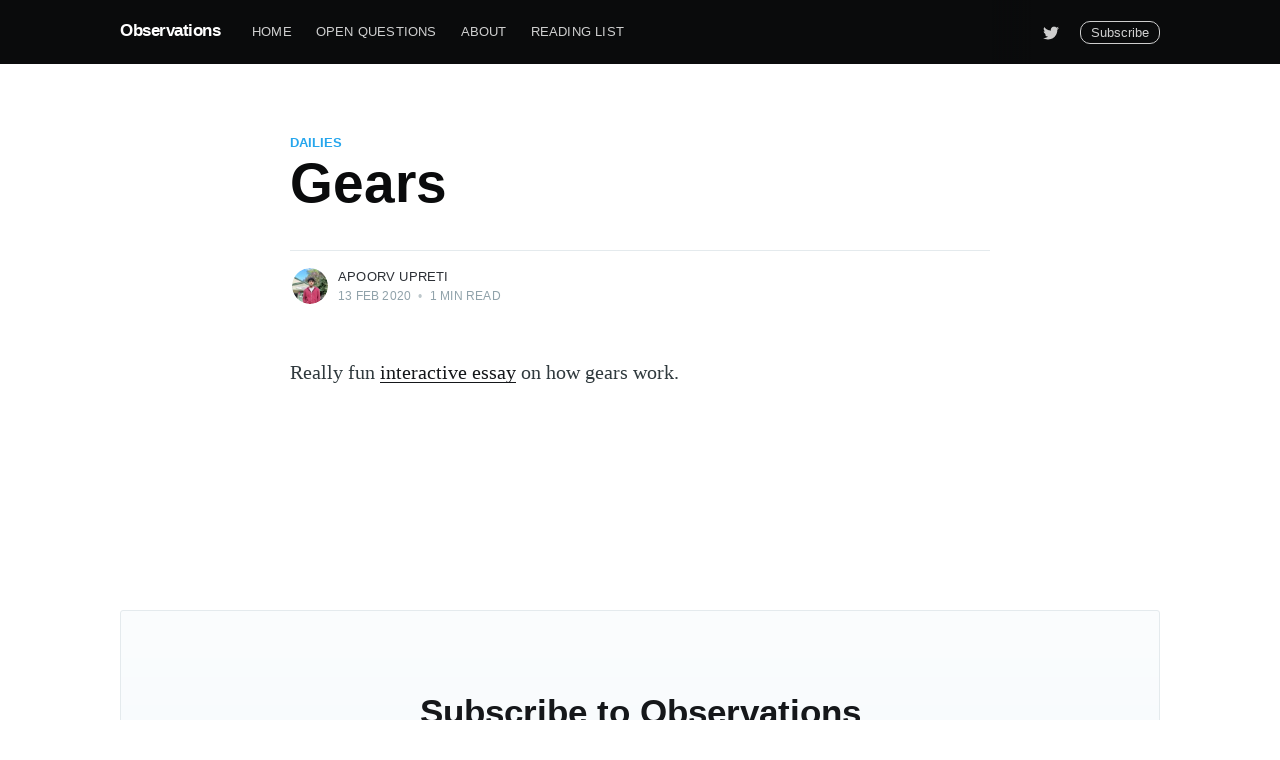

--- FILE ---
content_type: text/html; charset=utf-8
request_url: https://apoorvupreti.com/gears/
body_size: 6078
content:
<!DOCTYPE html>
<html lang="en">
<head>

    <meta charset="utf-8" />
    <meta http-equiv="X-UA-Compatible" content="IE=edge" />

    <title>Gears</title>
    <meta name="HandheldFriendly" content="True" />
    <meta name="viewport" content="width=device-width, initial-scale=1.0" />

    <link rel="stylesheet" type="text/css" href="https://apoorvupreti.com/assets/built/screen.css?v=5ccbf9b163" />

    <link rel="canonical" href="https://apoorvupreti.com/gears/">
    <meta name="referrer" content="no-referrer-when-downgrade">
    
    <meta property="og:site_name" content="Observations">
    <meta property="og:type" content="article">
    <meta property="og:title" content="Gears">
    <meta property="og:description" content="Really fun interactive essay [https://ciechanow.ski/gears/] on how gears work.">
    <meta property="og:url" content="https://apoorvupreti.com/gears/">
    <meta property="og:image" content="https://casper.ghost.org/v1.0.0/images/blog-cover.jpg">
    <meta property="article:published_time" content="2020-02-13T23:48:05.000Z">
    <meta property="article:modified_time" content="2020-02-13T23:48:05.000Z">
    <meta property="article:tag" content="Dailies">
    
    <meta name="twitter:card" content="summary_large_image">
    <meta name="twitter:title" content="Gears">
    <meta name="twitter:description" content="Really fun interactive essay [https://ciechanow.ski/gears/] on how gears work.">
    <meta name="twitter:url" content="https://apoorvupreti.com/gears/">
    <meta name="twitter:image" content="https://casper.ghost.org/v1.0.0/images/blog-cover.jpg">
    <meta name="twitter:label1" content="Written by">
    <meta name="twitter:data1" content="Apoorv Upreti">
    <meta name="twitter:label2" content="Filed under">
    <meta name="twitter:data2" content="Dailies">
    <meta name="twitter:site" content="@apoorvupreti">
    <meta name="twitter:creator" content="@apoorvupreti">
    
    <script type="application/ld+json">
{
    "@context": "https://schema.org",
    "@type": "Article",
    "publisher": {
        "@type": "Organization",
        "name": "Observations",
        "url": "https://apoorvupreti.com/",
        "logo": {
            "@type": "ImageObject",
            "url": "https://apoorvupreti.com/favicon.ico",
            "width": 48,
            "height": 48
        }
    },
    "author": {
        "@type": "Person",
        "name": "Apoorv Upreti",
        "image": {
            "@type": "ImageObject",
            "url": "https://apoorvupreti.com/content/images/2019/11/67806458_2617555624956673_6611032241478828032_n.jpg",
            "width": 557,
            "height": 557
        },
        "url": "https://apoorvupreti.com/author/apoorv/",
        "sameAs": [
            "https://x.com/apoorvupreti"
        ]
    },
    "headline": "Gears",
    "url": "https://apoorvupreti.com/gears/",
    "datePublished": "2020-02-13T23:48:05.000Z",
    "dateModified": "2020-02-13T23:48:05.000Z",
    "keywords": "Dailies",
    "description": "Really fun interactive essay [https://ciechanow.ski/gears/] on how gears work.",
    "mainEntityOfPage": "https://apoorvupreti.com/gears/"
}
    </script>

    <meta name="generator" content="Ghost 6.12">
    <link rel="alternate" type="application/rss+xml" title="Observations" href="https://apoorvupreti.com/rss/">
    <script defer src="https://cdn.jsdelivr.net/ghost/portal@~2.56/umd/portal.min.js" data-i18n="true" data-ghost="https://apoorvupreti.com/" data-key="ff3ab2517cda315aba5f1c4dfb" data-api="https://observations.ghost.io/ghost/api/content/" data-locale="en" crossorigin="anonymous"></script><style id="gh-members-styles">.gh-post-upgrade-cta-content,
.gh-post-upgrade-cta {
    display: flex;
    flex-direction: column;
    align-items: center;
    font-family: -apple-system, BlinkMacSystemFont, 'Segoe UI', Roboto, Oxygen, Ubuntu, Cantarell, 'Open Sans', 'Helvetica Neue', sans-serif;
    text-align: center;
    width: 100%;
    color: #ffffff;
    font-size: 16px;
}

.gh-post-upgrade-cta-content {
    border-radius: 8px;
    padding: 40px 4vw;
}

.gh-post-upgrade-cta h2 {
    color: #ffffff;
    font-size: 28px;
    letter-spacing: -0.2px;
    margin: 0;
    padding: 0;
}

.gh-post-upgrade-cta p {
    margin: 20px 0 0;
    padding: 0;
}

.gh-post-upgrade-cta small {
    font-size: 16px;
    letter-spacing: -0.2px;
}

.gh-post-upgrade-cta a {
    color: #ffffff;
    cursor: pointer;
    font-weight: 500;
    box-shadow: none;
    text-decoration: underline;
}

.gh-post-upgrade-cta a:hover {
    color: #ffffff;
    opacity: 0.8;
    box-shadow: none;
    text-decoration: underline;
}

.gh-post-upgrade-cta a.gh-btn {
    display: block;
    background: #ffffff;
    text-decoration: none;
    margin: 28px 0 0;
    padding: 8px 18px;
    border-radius: 4px;
    font-size: 16px;
    font-weight: 600;
}

.gh-post-upgrade-cta a.gh-btn:hover {
    opacity: 0.92;
}</style>
    <script defer src="https://cdn.jsdelivr.net/ghost/sodo-search@~1.8/umd/sodo-search.min.js" data-key="ff3ab2517cda315aba5f1c4dfb" data-styles="https://cdn.jsdelivr.net/ghost/sodo-search@~1.8/umd/main.css" data-sodo-search="https://observations.ghost.io/" data-locale="en" crossorigin="anonymous"></script>
    
    <link href="https://apoorvupreti.com/webmentions/receive/" rel="webmention">
    <script defer src="/public/cards.min.js?v=5ccbf9b163"></script>
    <link rel="stylesheet" type="text/css" href="/public/cards.min.css?v=5ccbf9b163">
    <script defer src="/public/member-attribution.min.js?v=5ccbf9b163"></script><style>:root {--ghost-accent-color: #15171A;}</style>
    <style>  
.post .post-full-content figcaption {
    font-weight: 400;
    font-style: italic;
    font-size: 16px;
    line-height: 1.3;
    color: #666665;
    outline: 0;
    z-index: 300;
    text-align: center;
}
</style>

<!-- Global site tag (gtag.js) - Google Analytics -->
<script async src="https://www.googletagmanager.com/gtag/js?id=UA-155870897-1"></script>
<script>
  window.dataLayer = window.dataLayer || [];
  function gtag(){dataLayer.push(arguments);}
  gtag('js', new Date());

  gtag('config', 'UA-155870897-1');
</script>

<link rel="stylesheet" href="https://cdn.jsdelivr.net/npm/katex@0.10.1/dist/katex.css" crossorigin="anonymous">
<script defer src="https://cdn.jsdelivr.net/npm/katex@0.10.1/dist/katex.js" crossorigin="anonymous"></script>
<script defer src="https://cdn.jsdelivr.net/npm/katex@0.10.1/dist/contrib/auto-render.min.js" crossorigin="anonymous" onload="renderMathInElement(document.body);"></script>

</head>
<body class="post-template tag-dailies">

    <div class="site-wrapper">

        

<header class="site-header">
    <div class="outer site-nav-main">
    <div class="inner">
        <nav class="site-nav">
    <div class="site-nav-left-wrapper">
        <div class="site-nav-left">
                <a class="site-nav-logo" href="https://apoorvupreti.com">Observations</a>
            <div class="site-nav-content">
                    <ul class="nav">
    <li class="nav-home"><a href="https://apoorvupreti.com/">Home</a></li>
    <li class="nav-open-questions"><a href="https://apoorvupreti.com/open-questions/">Open Questions</a></li>
    <li class="nav-about"><a href="https://apoorvupreti.com/about/">About</a></li>
    <li class="nav-reading-list"><a href="https://apoorvupreti.com/reading/">Reading List</a></li>
</ul>

                    <span class="nav-post-title dash">Gears</span>
            </div>
        </div>
    </div>
    <div class="site-nav-right">
            <div class="social-links">
                    <a class="social-link social-link-tw" href="https://x.com/apoorvupreti" title="Twitter" target="_blank" rel="noopener"><svg xmlns="http://www.w3.org/2000/svg" viewBox="0 0 32 32"><path d="M30.063 7.313c-.813 1.125-1.75 2.125-2.875 2.938v.75c0 1.563-.188 3.125-.688 4.625a15.088 15.088 0 0 1-2.063 4.438c-.875 1.438-2 2.688-3.25 3.813a15.015 15.015 0 0 1-4.625 2.563c-1.813.688-3.75 1-5.75 1-3.25 0-6.188-.875-8.875-2.625.438.063.875.125 1.375.125 2.688 0 5.063-.875 7.188-2.5-1.25 0-2.375-.375-3.375-1.125s-1.688-1.688-2.063-2.875c.438.063.813.125 1.125.125.5 0 1-.063 1.5-.25-1.313-.25-2.438-.938-3.313-1.938a5.673 5.673 0 0 1-1.313-3.688v-.063c.813.438 1.688.688 2.625.688a5.228 5.228 0 0 1-1.875-2c-.5-.875-.688-1.813-.688-2.75 0-1.063.25-2.063.75-2.938 1.438 1.75 3.188 3.188 5.25 4.25s4.313 1.688 6.688 1.813a5.579 5.579 0 0 1 1.5-5.438c1.125-1.125 2.5-1.688 4.125-1.688s3.063.625 4.188 1.813a11.48 11.48 0 0 0 3.688-1.375c-.438 1.375-1.313 2.438-2.563 3.188 1.125-.125 2.188-.438 3.313-.875z"/></svg>
</a>
            </div>

            <a class="subscribe-button" href="#subscribe">Subscribe</a>
    </div>
</nav>
    </div>
</div></header>


<main id="site-main" class="site-main outer">
    <div class="inner">

        <article class="post-full post tag-dailies no-image no-image">

            <header class="post-full-header">

                <section class="post-full-tags">
                    <a href="/tag/dailies/">Dailies</a>
                </section>

                <h1 class="post-full-title">Gears</h1>


                <div class="post-full-byline">

                    <section class="post-full-byline-content">

                        <ul class="author-list">
                            <li class="author-list-item">

                                <div class="author-card">
                                    <img class="author-profile-image" src="/content/images/size/w100/2019/11/67806458_2617555624956673_6611032241478828032_n.jpg" alt="Apoorv Upreti" />
                                    <div class="author-info">
                                        <h2>Apoorv Upreti</h2>
                                        <p>Read <a href="/author/apoorv/">more posts</a> by this author.</p>
                                    </div>
                                </div>

                                <a href="/author/apoorv/" class="author-avatar">
                                    <img class="author-profile-image" src="/content/images/size/w100/2019/11/67806458_2617555624956673_6611032241478828032_n.jpg" alt="Apoorv Upreti" />
                                </a>

                            </li>
                        </ul>

                        <section class="post-full-byline-meta">
                            <h4 class="author-name"><a href="/author/apoorv/">Apoorv Upreti</a></h4>
                            <div class="byline-meta-content">
                                <time class="byline-meta-date" datetime="2020-02-13">13 Feb 2020</time>
                                <span class="byline-reading-time"><span class="bull">&bull;</span> 1 min read</span>
                            </div>
                        </section>

                    </section>


                </div>
            </header>


            <section class="post-full-content">
                <div class="post-content">
                    <p>Really fun <a href="https://ciechanow.ski/gears/?ref=apoorvupreti.com">interactive essay</a> on how gears work.</p>
                </div>
            </section>

                <section class="subscribe-form">
    <h3 class="subscribe-form-title">Subscribe to Observations</h3>
    <p class="subscribe-form-description">Get the latest posts delivered right to your inbox</p>
    <form data-members-form="subscribe">
        <div class="form-group">
            <input class="subscribe-email" data-members-email placeholder="youremail@example.com" autocomplete="false" />
            <button class="button primary" type="submit">
                <span class="button-content">Subscribe</span>
                <span class="button-loader"><svg version="1.1" id="loader-1" xmlns="http://www.w3.org/2000/svg" xmlns:xlink="http://www.w3.org/1999/xlink" x="0px"
    y="0px" width="40px" height="40px" viewBox="0 0 40 40" enable-background="new 0 0 40 40" xml:space="preserve">
    <path opacity="0.2" fill="#000" d="M20.201,5.169c-8.254,0-14.946,6.692-14.946,14.946c0,8.255,6.692,14.946,14.946,14.946
s14.946-6.691,14.946-14.946C35.146,11.861,28.455,5.169,20.201,5.169z M20.201,31.749c-6.425,0-11.634-5.208-11.634-11.634
c0-6.425,5.209-11.634,11.634-11.634c6.425,0,11.633,5.209,11.633,11.634C31.834,26.541,26.626,31.749,20.201,31.749z" />
    <path fill="#000" d="M26.013,10.047l1.654-2.866c-2.198-1.272-4.743-2.012-7.466-2.012h0v3.312h0
C22.32,8.481,24.301,9.057,26.013,10.047z">
        <animateTransform attributeType="xml" attributeName="transform" type="rotate" from="0 20 20" to="360 20 20"
            dur="0.5s" repeatCount="indefinite" />
    </path>
</svg></span>
            </button>
        </div>
        <div class="message-success">
            <strong>Great!</strong> Check your inbox and click the link to confirm your subscription.
        </div>
        <div class="message-error">
            Please enter a valid email address!
        </div>
    </form>
</section>

        </article>

    </div>
</main>

<aside class="read-next outer">
    <div class="inner">
        <div class="read-next-feed">
                <article class="read-next-card">
                    <header class="read-next-card-header">
                        <h3><span>More in</span> <a href="/tag/dailies/">Dailies</a></h3>
                    </header>
                    <div class="read-next-card-content">
                        <ul>
                            <li>
                                <h4><a href="/peruvian-potato/">Peruvian Potato</a></h4>
                                <div class="read-next-card-meta">
                                    <p><time datetime="2021-10-09">9 Oct 2021</time> –
                                        1 min read</p>
                                </div>
                            </li>
                            <li>
                                <h4><a href="/how-the-incas-did-accounting/">How The Incas Did Accounting</a></h4>
                                <div class="read-next-card-meta">
                                    <p><time datetime="2021-10-08">8 Oct 2021</time> –
                                        1 min read</p>
                                </div>
                            </li>
                            <li>
                                <h4><a href="/the-humboldt-current/">The Humboldt Current</a></h4>
                                <div class="read-next-card-meta">
                                    <p><time datetime="2021-10-07">7 Oct 2021</time> –
                                        1 min read</p>
                                </div>
                            </li>
                        </ul>
                    </div>
                    <footer class="read-next-card-footer">
                        <a href="/tag/dailies/">See all 370 posts
                            →</a>
                    </footer>
                </article>

                <article class="post-card post tag-dailies tag-mathematics no-image no-image">


    <div class="post-card-content">

        <a class="post-card-content-link" href="/the-fourth-dimension/">

            <header class="post-card-header">
                    <div class="post-card-primary-tag">Dailies</div>
                <h2 class="post-card-title">The Fourth Dimension</h2>
            </header>

            <section class="post-card-excerpt">
                    <p>This simulation [https://ciechanow.ski/tesseract/] demonstrates the tesseract,
which is roughly speaking a four dimensional cube. i.e., just as a cube (a three
dimensional object) is made of six equally sized squares (two dimensional
object), the tesseract is an object in four</p>
            </section>

        </a>

        <footer class="post-card-meta">
            <ul class="author-list">
                <li class="author-list-item">
            
                    <div class="author-name-tooltip">
                        Apoorv Upreti
                    </div>
            
                    <a href="/author/apoorv/" class="static-avatar">
                        <img class="author-profile-image" src="/content/images/size/w100/2019/11/67806458_2617555624956673_6611032241478828032_n.jpg" alt="Apoorv Upreti" />
                    </a>
                </li>
            </ul>
            <div class="post-card-byline-content">
                <span><a href="/author/apoorv/">Apoorv Upreti</a></span>
                <span class="post-card-byline-date"><time datetime="2020-02-14">14 Feb 2020</time> <span class="bull">&bull;</span> 1 min read</span>
            </div>
        </footer>

    </div>

</article>

                <article class="post-card post tag-dailies tag-mathematics no-image no-image">


    <div class="post-card-content">

        <a class="post-card-content-link" href="/area-of-a-circle/">

            <header class="post-card-header">
                    <div class="post-card-primary-tag">Dailies</div>
                <h2 class="post-card-title">Area Of A Circle</h2>
            </header>

            <section class="post-card-excerpt">
                    <p>Here&#39;s [https://www.cut-the-knot.org/Curriculum/Geometry/RABH.shtml] a really
elegant proof for the area of a circle.

We assume the circle is made up of an infinite number of circular lines. We then
straighten the lines out and stack them</p>
            </section>

        </a>

        <footer class="post-card-meta">
            <ul class="author-list">
                <li class="author-list-item">
            
                    <div class="author-name-tooltip">
                        Apoorv Upreti
                    </div>
            
                    <a href="/author/apoorv/" class="static-avatar">
                        <img class="author-profile-image" src="/content/images/size/w100/2019/11/67806458_2617555624956673_6611032241478828032_n.jpg" alt="Apoorv Upreti" />
                    </a>
                </li>
            </ul>
            <div class="post-card-byline-content">
                <span><a href="/author/apoorv/">Apoorv Upreti</a></span>
                <span class="post-card-byline-date"><time datetime="2020-02-12">12 Feb 2020</time> <span class="bull">&bull;</span> 1 min read</span>
            </div>
        </footer>

    </div>

</article>
        </div>
    </div>
</aside>




        <footer class="site-footer outer">
            <div class="site-footer-content inner">
                <section class="copyright"><a href="https://apoorvupreti.com">Observations</a> &copy; 2026</section>
                <nav class="site-footer-nav">
                    <a href="https://apoorvupreti.com">Latest Posts</a>
                    
                    <a href="https://x.com/apoorvupreti" target="_blank" rel="noopener">Twitter</a>
                    <a href="https://ghost.org" target="_blank" rel="noopener">Ghost</a>
                </nav>
            </div>
        </footer>

    </div>

    <div class="subscribe-notification subscribe-success-message">
        <a class="subscribe-close-button" href="javascript:;"></a>
        You've successfully subscribed to Observations!
    </div>
    <div class="subscribe-notification subscribe-failure-message">
        <a class="subscribe-close-button" href="javascript:;"></a>
        Could not sign up! Invalid sign up link.
    </div>

    <div id="subscribe" class="subscribe-overlay">
        <a class="subscribe-close-overlay" href="#"></a>
        <a class="subscribe-close-button" href="#"></a>
        <div class="subscribe-overlay-content">
            <div class="subscribe-form">
                <h1 class="subscribe-overlay-title">Subscribe to Observations</h1>
                <p class="subscribe-overlay-description">Stay up to date! Get all the latest & greatest posts delivered straight to your inbox</p>
                <form data-members-form="subscribe">
                    <div class="form-group">
                        <input class="subscribe-email" data-members-email placeholder="youremail@example.com"
                            autocomplete="false" />
                        <button class="button primary" type="submit">
                            <span class="button-content">Subscribe</span>
                            <span class="button-loader"><svg version="1.1" id="loader-1" xmlns="http://www.w3.org/2000/svg" xmlns:xlink="http://www.w3.org/1999/xlink" x="0px"
    y="0px" width="40px" height="40px" viewBox="0 0 40 40" enable-background="new 0 0 40 40" xml:space="preserve">
    <path opacity="0.2" fill="#000" d="M20.201,5.169c-8.254,0-14.946,6.692-14.946,14.946c0,8.255,6.692,14.946,14.946,14.946
s14.946-6.691,14.946-14.946C35.146,11.861,28.455,5.169,20.201,5.169z M20.201,31.749c-6.425,0-11.634-5.208-11.634-11.634
c0-6.425,5.209-11.634,11.634-11.634c6.425,0,11.633,5.209,11.633,11.634C31.834,26.541,26.626,31.749,20.201,31.749z" />
    <path fill="#000" d="M26.013,10.047l1.654-2.866c-2.198-1.272-4.743-2.012-7.466-2.012h0v3.312h0
C22.32,8.481,24.301,9.057,26.013,10.047z">
        <animateTransform attributeType="xml" attributeName="transform" type="rotate" from="0 20 20" to="360 20 20"
            dur="0.5s" repeatCount="indefinite" />
    </path>
</svg></span>
                        </button>
                    </div>
                    <div class="message-success">
                        <strong>Great!</strong> Check your inbox and click the link to confirm your subscription.
                    </div>
                    <div class="message-error">
                        Please enter a valid email address!
                    </div>
                </form>
            </div>
        </div>
    </div>

    <script
        src="https://code.jquery.com/jquery-3.4.1.min.js"
        integrity="sha256-CSXorXvZcTkaix6Yvo6HppcZGetbYMGWSFlBw8HfCJo="
        crossorigin="anonymous">
    </script>
    <script src="https://apoorvupreti.com/assets/built/casper.js?v=5ccbf9b163"></script>

    <script>
        // Parse the URL parameter
        function getParameterByName(name, url) {
            if (!url) url = window.location.href;
            name = name.replace(/[\[\]]/g, "\\$&");
            var regex = new RegExp("[?&]" + name + "(=([^&#]*)|&|#|$)"),
                results = regex.exec(url);
            if (!results) return null;
            if (!results[2]) return '';
            return decodeURIComponent(results[2].replace(/\+/g, " "));
        }

        // Give the parameter a variable name
        var action = getParameterByName('action');
        var success = getParameterByName('success');

        $(document).ready(function () {
            if (action == 'subscribe' && (success === null || success === 'true')) {
                $('body').addClass('subscribe-success');
            }

            if (action == 'subscribe' && success === 'false') {
                $('body').addClass('subscribe-failure');
            }

            $('.subscribe-notification .subscribe-close-button').click(function () {
                $('.subscribe-notification').addClass('close');
            });

            // Reset form on opening subscrion overlay
            $('.subscribe-button').click(function() {
                $('.subscribe-overlay form').removeClass();
                $('.subscribe-email').val('');
            });
        });
    </script>

    <script>
    $(document).ready(function () {
        // FitVids - start
        var $postContent = $(".post-full-content");
        $postContent.fitVids();
        // FitVids - end

        // Replace nav with title on scroll - start
        Casper.stickyNavTitle({
            navSelector: '.site-nav-main',
            titleSelector: '.post-full-title',
            activeClass: 'nav-post-title-active'
        });
        // Replace nav with title on scroll - end

        // Hover on avatar
        var hoverTimeout;
        $('.author-list-item').hover(function () {
            var $this = $(this);

            clearTimeout(hoverTimeout);

            $('.author-card').removeClass('hovered');
            $(this).children('.author-card').addClass('hovered');

        }, function () {
            var $this = $(this);

            hoverTimeout = setTimeout(function () {
                $this.children('.author-card').removeClass('hovered');
            }, 800);
        });
    });
</script>


    <script>  
    // Creates Captions from Alt tags
    $(".post-full-content img").each(
        function() {
            // Let's put a caption if there is one
            if ($(this).attr("alt")) {
                $(this).wrap(
                    '<figure class="image"></figure>'
                ).after(
                    '<figcaption>' +
                    $(this).attr(
                        "alt") +
                    '</figcaption>'
                );
            }
        });
</script>

</body>
</html>


--- FILE ---
content_type: application/javascript; charset=utf-8
request_url: https://cdn.jsdelivr.net/npm/katex@0.10.1/dist/katex.js
body_size: 131358
content:
(function webpackUniversalModuleDefinition(root, factory) {
	if(typeof exports === 'object' && typeof module === 'object')
		module.exports = factory();
	else if(typeof define === 'function' && define.amd)
		define([], factory);
	else if(typeof exports === 'object')
		exports["katex"] = factory();
	else
		root["katex"] = factory();
})((typeof self !== 'undefined' ? self : this), function() {
return /******/ (function(modules) { // webpackBootstrap
/******/ 	// The module cache
/******/ 	var installedModules = {};
/******/
/******/ 	// The require function
/******/ 	function __webpack_require__(moduleId) {
/******/
/******/ 		// Check if module is in cache
/******/ 		if(installedModules[moduleId]) {
/******/ 			return installedModules[moduleId].exports;
/******/ 		}
/******/ 		// Create a new module (and put it into the cache)
/******/ 		var module = installedModules[moduleId] = {
/******/ 			i: moduleId,
/******/ 			l: false,
/******/ 			exports: {}
/******/ 		};
/******/
/******/ 		// Execute the module function
/******/ 		modules[moduleId].call(module.exports, module, module.exports, __webpack_require__);
/******/
/******/ 		// Flag the module as loaded
/******/ 		module.l = true;
/******/
/******/ 		// Return the exports of the module
/******/ 		return module.exports;
/******/ 	}
/******/
/******/
/******/ 	// expose the modules object (__webpack_modules__)
/******/ 	__webpack_require__.m = modules;
/******/
/******/ 	// expose the module cache
/******/ 	__webpack_require__.c = installedModules;
/******/
/******/ 	// define getter function for harmony exports
/******/ 	__webpack_require__.d = function(exports, name, getter) {
/******/ 		if(!__webpack_require__.o(exports, name)) {
/******/ 			Object.defineProperty(exports, name, { enumerable: true, get: getter });
/******/ 		}
/******/ 	};
/******/
/******/ 	// define __esModule on exports
/******/ 	__webpack_require__.r = function(exports) {
/******/ 		if(typeof Symbol !== 'undefined' && Symbol.toStringTag) {
/******/ 			Object.defineProperty(exports, Symbol.toStringTag, { value: 'Module' });
/******/ 		}
/******/ 		Object.defineProperty(exports, '__esModule', { value: true });
/******/ 	};
/******/
/******/ 	// create a fake namespace object
/******/ 	// mode & 1: value is a module id, require it
/******/ 	// mode & 2: merge all properties of value into the ns
/******/ 	// mode & 4: return value when already ns object
/******/ 	// mode & 8|1: behave like require
/******/ 	__webpack_require__.t = function(value, mode) {
/******/ 		if(mode & 1) value = __webpack_require__(value);
/******/ 		if(mode & 8) return value;
/******/ 		if((mode & 4) && typeof value === 'object' && value && value.__esModule) return value;
/******/ 		var ns = Object.create(null);
/******/ 		__webpack_require__.r(ns);
/******/ 		Object.defineProperty(ns, 'default', { enumerable: true, value: value });
/******/ 		if(mode & 2 && typeof value != 'string') for(var key in value) __webpack_require__.d(ns, key, function(key) { return value[key]; }.bind(null, key));
/******/ 		return ns;
/******/ 	};
/******/
/******/ 	// getDefaultExport function for compatibility with non-harmony modules
/******/ 	__webpack_require__.n = function(module) {
/******/ 		var getter = module && module.__esModule ?
/******/ 			function getDefault() { return module['default']; } :
/******/ 			function getModuleExports() { return module; };
/******/ 		__webpack_require__.d(getter, 'a', getter);
/******/ 		return getter;
/******/ 	};
/******/
/******/ 	// Object.prototype.hasOwnProperty.call
/******/ 	__webpack_require__.o = function(object, property) { return Object.prototype.hasOwnProperty.call(object, property); };
/******/
/******/ 	// __webpack_public_path__
/******/ 	__webpack_require__.p = "";
/******/
/******/
/******/ 	// Load entry module and return exports
/******/ 	return __webpack_require__(__webpack_require__.s = 1);
/******/ })
/************************************************************************/
/******/ ([
/* 0 */
/***/ (function(module, exports, __webpack_require__) {

// extracted by mini-css-extract-plugin

/***/ }),
/* 1 */
/***/ (function(module, __webpack_exports__, __webpack_require__) {

"use strict";
__webpack_require__.r(__webpack_exports__);

// EXTERNAL MODULE: ./src/katex.less
var katex = __webpack_require__(0);

// CONCATENATED MODULE: ./src/SourceLocation.js
/**
 * Lexing or parsing positional information for error reporting.
 * This object is immutable.
 */
var SourceLocation =
/*#__PURE__*/
function () {
  // The + prefix indicates that these fields aren't writeable
  // Lexer holding the input string.
  // Start offset, zero-based inclusive.
  // End offset, zero-based exclusive.
  function SourceLocation(lexer, start, end) {
    this.lexer = void 0;
    this.start = void 0;
    this.end = void 0;
    this.lexer = lexer;
    this.start = start;
    this.end = end;
  }
  /**
   * Merges two `SourceLocation`s from location providers, given they are
   * provided in order of appearance.
   * - Returns the first one's location if only the first is provided.
   * - Returns a merged range of the first and the last if both are provided
   *   and their lexers match.
   * - Otherwise, returns null.
   */


  SourceLocation.range = function range(first, second) {
    if (!second) {
      return first && first.loc;
    } else if (!first || !first.loc || !second.loc || first.loc.lexer !== second.loc.lexer) {
      return null;
    } else {
      return new SourceLocation(first.loc.lexer, first.loc.start, second.loc.end);
    }
  };

  return SourceLocation;
}();


// CONCATENATED MODULE: ./src/Token.js

/**
 * Interface required to break circular dependency between Token, Lexer, and
 * ParseError.
 */

/**
 * The resulting token returned from `lex`.
 *
 * It consists of the token text plus some position information.
 * The position information is essentially a range in an input string,
 * but instead of referencing the bare input string, we refer to the lexer.
 * That way it is possible to attach extra metadata to the input string,
 * like for example a file name or similar.
 *
 * The position information is optional, so it is OK to construct synthetic
 * tokens if appropriate. Not providing available position information may
 * lead to degraded error reporting, though.
 */
var Token_Token =
/*#__PURE__*/
function () {
  function Token(text, // the text of this token
  loc) {
    this.text = void 0;
    this.loc = void 0;
    this.text = text;
    this.loc = loc;
  }
  /**
   * Given a pair of tokens (this and endToken), compute a `Token` encompassing
   * the whole input range enclosed by these two.
   */


  var _proto = Token.prototype;

  _proto.range = function range(endToken, // last token of the range, inclusive
  text) // the text of the newly constructed token
  {
    return new Token(text, SourceLocation.range(this, endToken));
  };

  return Token;
}();
// CONCATENATED MODULE: ./src/ParseError.js


/**
 * This is the ParseError class, which is the main error thrown by KaTeX
 * functions when something has gone wrong. This is used to distinguish internal
 * errors from errors in the expression that the user provided.
 *
 * If possible, a caller should provide a Token or ParseNode with information
 * about where in the source string the problem occurred.
 */
var ParseError = // Error position based on passed-in Token or ParseNode.
function ParseError(message, // The error message
token) // An object providing position information
{
  this.position = void 0;
  var error = "KaTeX parse error: " + message;
  var start;
  var loc = token && token.loc;

  if (loc && loc.start <= loc.end) {
    // If we have the input and a position, make the error a bit fancier
    // Get the input
    var input = loc.lexer.input; // Prepend some information

    start = loc.start;
    var end = loc.end;

    if (start === input.length) {
      error += " at end of input: ";
    } else {
      error += " at position " + (start + 1) + ": ";
    } // Underline token in question using combining underscores


    var underlined = input.slice(start, end).replace(/[^]/g, "$&\u0332"); // Extract some context from the input and add it to the error

    var left;

    if (start > 15) {
      left = "…" + input.slice(start - 15, start);
    } else {
      left = input.slice(0, start);
    }

    var right;

    if (end + 15 < input.length) {
      right = input.slice(end, end + 15) + "…";
    } else {
      right = input.slice(end);
    }

    error += left + underlined + right;
  } // Some hackery to make ParseError a prototype of Error
  // See http://stackoverflow.com/a/8460753


  var self = new Error(error);
  self.name = "ParseError"; // $FlowFixMe

  self.__proto__ = ParseError.prototype; // $FlowFixMe

  self.position = start;
  return self;
}; // $FlowFixMe More hackery


ParseError.prototype.__proto__ = Error.prototype;
/* harmony default export */ var src_ParseError = (ParseError);
// CONCATENATED MODULE: ./src/utils.js
/**
 * This file contains a list of utility functions which are useful in other
 * files.
 */

/**
 * Return whether an element is contained in a list
 */
var contains = function contains(list, elem) {
  return list.indexOf(elem) !== -1;
};
/**
 * Provide a default value if a setting is undefined
 * NOTE: Couldn't use `T` as the output type due to facebook/flow#5022.
 */


var deflt = function deflt(setting, defaultIfUndefined) {
  return setting === undefined ? defaultIfUndefined : setting;
}; // hyphenate and escape adapted from Facebook's React under Apache 2 license


var uppercase = /([A-Z])/g;

var hyphenate = function hyphenate(str) {
  return str.replace(uppercase, "-$1").toLowerCase();
};

var ESCAPE_LOOKUP = {
  "&": "&amp;",
  ">": "&gt;",
  "<": "&lt;",
  "\"": "&quot;",
  "'": "&#x27;"
};
var ESCAPE_REGEX = /[&><"']/g;
/**
 * Escapes text to prevent scripting attacks.
 */

function utils_escape(text) {
  return String(text).replace(ESCAPE_REGEX, function (match) {
    return ESCAPE_LOOKUP[match];
  });
}
/**
 * Sometimes we want to pull out the innermost element of a group. In most
 * cases, this will just be the group itself, but when ordgroups and colors have
 * a single element, we want to pull that out.
 */


var getBaseElem = function getBaseElem(group) {
  if (group.type === "ordgroup") {
    if (group.body.length === 1) {
      return getBaseElem(group.body[0]);
    } else {
      return group;
    }
  } else if (group.type === "color") {
    if (group.body.length === 1) {
      return getBaseElem(group.body[0]);
    } else {
      return group;
    }
  } else if (group.type === "font") {
    return getBaseElem(group.body);
  } else {
    return group;
  }
};
/**
 * TeXbook algorithms often reference "character boxes", which are simply groups
 * with a single character in them. To decide if something is a character box,
 * we find its innermost group, and see if it is a single character.
 */


var utils_isCharacterBox = function isCharacterBox(group) {
  var baseElem = getBaseElem(group); // These are all they types of groups which hold single characters

  return baseElem.type === "mathord" || baseElem.type === "textord" || baseElem.type === "atom";
};

var assert = function assert(value) {
  if (!value) {
    throw new Error('Expected non-null, but got ' + String(value));
  }

  return value;
};
/* harmony default export */ var utils = ({
  contains: contains,
  deflt: deflt,
  escape: utils_escape,
  hyphenate: hyphenate,
  getBaseElem: getBaseElem,
  isCharacterBox: utils_isCharacterBox
});
// CONCATENATED MODULE: ./src/Settings.js
/* eslint no-console:0 */

/**
 * This is a module for storing settings passed into KaTeX. It correctly handles
 * default settings.
 */




/**
 * The main Settings object
 *
 * The current options stored are:
 *  - displayMode: Whether the expression should be typeset as inline math
 *                 (false, the default), meaning that the math starts in
 *                 \textstyle and is placed in an inline-block); or as display
 *                 math (true), meaning that the math starts in \displaystyle
 *                 and is placed in a block with vertical margin.
 */
var Settings_Settings =
/*#__PURE__*/
function () {
  function Settings(options) {
    this.displayMode = void 0;
    this.leqno = void 0;
    this.fleqn = void 0;
    this.throwOnError = void 0;
    this.errorColor = void 0;
    this.macros = void 0;
    this.colorIsTextColor = void 0;
    this.strict = void 0;
    this.maxSize = void 0;
    this.maxExpand = void 0;
    this.allowedProtocols = void 0;
    // allow null options
    options = options || {};
    this.displayMode = utils.deflt(options.displayMode, false);
    this.leqno = utils.deflt(options.leqno, false);
    this.fleqn = utils.deflt(options.fleqn, false);
    this.throwOnError = utils.deflt(options.throwOnError, true);
    this.errorColor = utils.deflt(options.errorColor, "#cc0000");
    this.macros = options.macros || {};
    this.colorIsTextColor = utils.deflt(options.colorIsTextColor, false);
    this.strict = utils.deflt(options.strict, "warn");
    this.maxSize = Math.max(0, utils.deflt(options.maxSize, Infinity));
    this.maxExpand = Math.max(0, utils.deflt(options.maxExpand, 1000));
    this.allowedProtocols = utils.deflt(options.allowedProtocols, ["http", "https", "mailto", "_relative"]);
  }
  /**
   * Report nonstrict (non-LaTeX-compatible) input.
   * Can safely not be called if `this.strict` is false in JavaScript.
   */


  var _proto = Settings.prototype;

  _proto.reportNonstrict = function reportNonstrict(errorCode, errorMsg, token) {
    var strict = this.strict;

    if (typeof strict === "function") {
      // Allow return value of strict function to be boolean or string
      // (or null/undefined, meaning no further processing).
      strict = strict(errorCode, errorMsg, token);
    }

    if (!strict || strict === "ignore") {
      return;
    } else if (strict === true || strict === "error") {
      throw new src_ParseError("LaTeX-incompatible input and strict mode is set to 'error': " + (errorMsg + " [" + errorCode + "]"), token);
    } else if (strict === "warn") {
      typeof console !== "undefined" && console.warn("LaTeX-incompatible input and strict mode is set to 'warn': " + (errorMsg + " [" + errorCode + "]"));
    } else {
      // won't happen in type-safe code
      typeof console !== "undefined" && console.warn("LaTeX-incompatible input and strict mode is set to " + ("unrecognized '" + strict + "': " + errorMsg + " [" + errorCode + "]"));
    }
  }
  /**
   * Check whether to apply strict (LaTeX-adhering) behavior for unusual
   * input (like `\\`).  Unlike `nonstrict`, will not throw an error;
   * instead, "error" translates to a return value of `true`, while "ignore"
   * translates to a return value of `false`.  May still print a warning:
   * "warn" prints a warning and returns `false`.
   * This is for the second category of `errorCode`s listed in the README.
   */
  ;

  _proto.useStrictBehavior = function useStrictBehavior(errorCode, errorMsg, token) {
    var strict = this.strict;

    if (typeof strict === "function") {
      // Allow return value of strict function to be boolean or string
      // (or null/undefined, meaning no further processing).
      // But catch any exceptions thrown by function, treating them
      // like "error".
      try {
        strict = strict(errorCode, errorMsg, token);
      } catch (error) {
        strict = "error";
      }
    }

    if (!strict || strict === "ignore") {
      return false;
    } else if (strict === true || strict === "error") {
      return true;
    } else if (strict === "warn") {
      typeof console !== "undefined" && console.warn("LaTeX-incompatible input and strict mode is set to 'warn': " + (errorMsg + " [" + errorCode + "]"));
      return false;
    } else {
      // won't happen in type-safe code
      typeof console !== "undefined" && console.warn("LaTeX-incompatible input and strict mode is set to " + ("unrecognized '" + strict + "': " + errorMsg + " [" + errorCode + "]"));
      return false;
    }
  };

  return Settings;
}();

/* harmony default export */ var src_Settings = (Settings_Settings);
// CONCATENATED MODULE: ./src/Style.js
/**
 * This file contains information and classes for the various kinds of styles
 * used in TeX. It provides a generic `Style` class, which holds information
 * about a specific style. It then provides instances of all the different kinds
 * of styles possible, and provides functions to move between them and get
 * information about them.
 */

/**
 * The main style class. Contains a unique id for the style, a size (which is
 * the same for cramped and uncramped version of a style), and a cramped flag.
 */
var Style =
/*#__PURE__*/
function () {
  function Style(id, size, cramped) {
    this.id = void 0;
    this.size = void 0;
    this.cramped = void 0;
    this.id = id;
    this.size = size;
    this.cramped = cramped;
  }
  /**
   * Get the style of a superscript given a base in the current style.
   */


  var _proto = Style.prototype;

  _proto.sup = function sup() {
    return Style_styles[_sup[this.id]];
  }
  /**
   * Get the style of a subscript given a base in the current style.
   */
  ;

  _proto.sub = function sub() {
    return Style_styles[_sub[this.id]];
  }
  /**
   * Get the style of a fraction numerator given the fraction in the current
   * style.
   */
  ;

  _proto.fracNum = function fracNum() {
    return Style_styles[_fracNum[this.id]];
  }
  /**
   * Get the style of a fraction denominator given the fraction in the current
   * style.
   */
  ;

  _proto.fracDen = function fracDen() {
    return Style_styles[_fracDen[this.id]];
  }
  /**
   * Get the cramped version of a style (in particular, cramping a cramped style
   * doesn't change the style).
   */
  ;

  _proto.cramp = function cramp() {
    return Style_styles[_cramp[this.id]];
  }
  /**
   * Get a text or display version of this style.
   */
  ;

  _proto.text = function text() {
    return Style_styles[_text[this.id]];
  }
  /**
   * Return true if this style is tightly spaced (scriptstyle/scriptscriptstyle)
   */
  ;

  _proto.isTight = function isTight() {
    return this.size >= 2;
  };

  return Style;
}(); // Export an interface for type checking, but don't expose the implementation.
// This way, no more styles can be generated.


// IDs of the different styles
var D = 0;
var Dc = 1;
var T = 2;
var Tc = 3;
var S = 4;
var Sc = 5;
var SS = 6;
var SSc = 7; // Instances of the different styles

var Style_styles = [new Style(D, 0, false), new Style(Dc, 0, true), new Style(T, 1, false), new Style(Tc, 1, true), new Style(S, 2, false), new Style(Sc, 2, true), new Style(SS, 3, false), new Style(SSc, 3, true)]; // Lookup tables for switching from one style to another

var _sup = [S, Sc, S, Sc, SS, SSc, SS, SSc];
var _sub = [Sc, Sc, Sc, Sc, SSc, SSc, SSc, SSc];
var _fracNum = [T, Tc, S, Sc, SS, SSc, SS, SSc];
var _fracDen = [Tc, Tc, Sc, Sc, SSc, SSc, SSc, SSc];
var _cramp = [Dc, Dc, Tc, Tc, Sc, Sc, SSc, SSc];
var _text = [D, Dc, T, Tc, T, Tc, T, Tc]; // We only export some of the styles.

/* harmony default export */ var src_Style = ({
  DISPLAY: Style_styles[D],
  TEXT: Style_styles[T],
  SCRIPT: Style_styles[S],
  SCRIPTSCRIPT: Style_styles[SS]
});
// CONCATENATED MODULE: ./src/unicodeScripts.js
/*
 * This file defines the Unicode scripts and script families that we
 * support. To add new scripts or families, just add a new entry to the
 * scriptData array below. Adding scripts to the scriptData array allows
 * characters from that script to appear in \text{} environments.
 */

/**
 * Each script or script family has a name and an array of blocks.
 * Each block is an array of two numbers which specify the start and
 * end points (inclusive) of a block of Unicode codepoints.
 */

/**
 * Unicode block data for the families of scripts we support in \text{}.
 * Scripts only need to appear here if they do not have font metrics.
 */
var scriptData = [{
  // Latin characters beyond the Latin-1 characters we have metrics for.
  // Needed for Czech, Hungarian and Turkish text, for example.
  name: 'latin',
  blocks: [[0x0100, 0x024f], // Latin Extended-A and Latin Extended-B
  [0x0300, 0x036f]]
}, {
  // The Cyrillic script used by Russian and related languages.
  // A Cyrillic subset used to be supported as explicitly defined
  // symbols in symbols.js
  name: 'cyrillic',
  blocks: [[0x0400, 0x04ff]]
}, {
  // The Brahmic scripts of South and Southeast Asia
  // Devanagari (0900–097F)
  // Bengali (0980–09FF)
  // Gurmukhi (0A00–0A7F)
  // Gujarati (0A80–0AFF)
  // Oriya (0B00–0B7F)
  // Tamil (0B80–0BFF)
  // Telugu (0C00–0C7F)
  // Kannada (0C80–0CFF)
  // Malayalam (0D00–0D7F)
  // Sinhala (0D80–0DFF)
  // Thai (0E00–0E7F)
  // Lao (0E80–0EFF)
  // Tibetan (0F00–0FFF)
  // Myanmar (1000–109F)
  name: 'brahmic',
  blocks: [[0x0900, 0x109F]]
}, {
  name: 'georgian',
  blocks: [[0x10A0, 0x10ff]]
}, {
  // Chinese and Japanese.
  // The "k" in cjk is for Korean, but we've separated Korean out
  name: "cjk",
  blocks: [[0x3000, 0x30FF], // CJK symbols and punctuation, Hiragana, Katakana
  [0x4E00, 0x9FAF], // CJK ideograms
  [0xFF00, 0xFF60]]
}, {
  // Korean
  name: 'hangul',
  blocks: [[0xAC00, 0xD7AF]]
}];
/**
 * Given a codepoint, return the name of the script or script family
 * it is from, or null if it is not part of a known block
 */

function scriptFromCodepoint(codepoint) {
  for (var i = 0; i < scriptData.length; i++) {
    var script = scriptData[i];

    for (var _i = 0; _i < script.blocks.length; _i++) {
      var block = script.blocks[_i];

      if (codepoint >= block[0] && codepoint <= block[1]) {
        return script.name;
      }
    }
  }

  return null;
}
/**
 * A flattened version of all the supported blocks in a single array.
 * This is an optimization to make supportedCodepoint() fast.
 */

var allBlocks = [];
scriptData.forEach(function (s) {
  return s.blocks.forEach(function (b) {
    return allBlocks.push.apply(allBlocks, b);
  });
});
/**
 * Given a codepoint, return true if it falls within one of the
 * scripts or script families defined above and false otherwise.
 *
 * Micro benchmarks shows that this is faster than
 * /[\u3000-\u30FF\u4E00-\u9FAF\uFF00-\uFF60\uAC00-\uD7AF\u0900-\u109F]/.test()
 * in Firefox, Chrome and Node.
 */

function supportedCodepoint(codepoint) {
  for (var i = 0; i < allBlocks.length; i += 2) {
    if (codepoint >= allBlocks[i] && codepoint <= allBlocks[i + 1]) {
      return true;
    }
  }

  return false;
}
// CONCATENATED MODULE: ./src/svgGeometry.js
/**
 * This file provides support to domTree.js
 * It's a storehouse of path geometry for SVG images.
 */
// In all paths below, the viewBox-to-em scale is 1000:1.
var hLinePad = 80; // padding above a sqrt viniculum.

var svgGeometry_path = {
  // sqrtMain path geometry is from glyph U221A in the font KaTeX Main
  // All surds have 80 units padding above the viniculumn.
  sqrtMain: "M95," + (622 + hLinePad) + "c-2.7,0,-7.17,-2.7,-13.5,-8c-5.8,-5.3,-9.5,\n-10,-9.5,-14c0,-2,0.3,-3.3,1,-4c1.3,-2.7,23.83,-20.7,67.5,-54c44.2,-33.3,65.8,\n-50.3,66.5,-51c1.3,-1.3,3,-2,5,-2c4.7,0,8.7,3.3,12,10s173,378,173,378c0.7,0,\n35.3,-71,104,-213c68.7,-142,137.5,-285,206.5,-429c69,-144,104.5,-217.7,106.5,\n-221c5.3,-9.3,12,-14,20,-14H400000v40H845.2724s-225.272,467,-225.272,467\ns-235,486,-235,486c-2.7,4.7,-9,7,-19,7c-6,0,-10,-1,-12,-3s-194,-422,-194,-422\ns-65,47,-65,47z M834 " + hLinePad + "H400000v40H845z",
  // size1 is from glyph U221A in the font KaTeX_Size1-Regular
  sqrtSize1: "M263," + (601 + hLinePad) + "c0.7,0,18,39.7,52,119c34,79.3,68.167,\n158.7,102.5,238c34.3,79.3,51.8,119.3,52.5,120c340,-704.7,510.7,-1060.3,512,-1067\nc4.7,-7.3,11,-11,19,-11H40000v40H1012.3s-271.3,567,-271.3,567c-38.7,80.7,-84,\n175,-136,283c-52,108,-89.167,185.3,-111.5,232c-22.3,46.7,-33.8,70.3,-34.5,71\nc-4.7,4.7,-12.3,7,-23,7s-12,-1,-12,-1s-109,-253,-109,-253c-72.7,-168,-109.3,\n-252,-110,-252c-10.7,8,-22,16.7,-34,26c-22,17.3,-33.3,26,-34,26s-26,-26,-26,-26\ns76,-59,76,-59s76,-60,76,-60z M1001 " + hLinePad + "H40000v40H1012z",
  // size2 is from glyph U221A in the font KaTeX_Size2-Regular
  // The 80 units padding is most obvious here. Note start node at M1001 80.
  sqrtSize2: "M1001," + hLinePad + "H400000v40H1013.1s-83.4,268,-264.1,840c-180.7,\n572,-277,876.3,-289,913c-4.7,4.7,-12.7,7,-24,7s-12,0,-12,0c-1.3,-3.3,-3.7,-11.7,\n-7,-25c-35.3,-125.3,-106.7,-373.3,-214,-744c-10,12,-21,25,-33,39s-32,39,-32,39\nc-6,-5.3,-15,-14,-27,-26s25,-30,25,-30c26.7,-32.7,52,-63,76,-91s52,-60,52,-60\ns208,722,208,722c56,-175.3,126.3,-397.3,211,-666c84.7,-268.7,153.8,-488.2,207.5,\n-658.5c53.7,-170.3,84.5,-266.8,92.5,-289.5c4,-6.7,10,-10,18,-10z\nM1001 " + hLinePad + "H400000v40H1013z",
  // size3 is from glyph U221A in the font KaTeX_Size3-Regular
  sqrtSize3: "M424," + (2398 + hLinePad) + "c-1.3,-0.7,-38.5,-172,-111.5,-514c-73,\n-342,-109.8,-513.3,-110.5,-514c0,-2,-10.7,14.3,-32,49c-4.7,7.3,-9.8,15.7,-15.5,\n25c-5.7,9.3,-9.8,16,-12.5,20s-5,7,-5,7c-4,-3.3,-8.3,-7.7,-13,-13s-13,-13,-13,\n-13s76,-122,76,-122s77,-121,77,-121s209,968,209,968c0,-2,84.7,-361.7,254,-1079\nc169.3,-717.3,254.7,-1077.7,256,-1081c4,-6.7,10,-10,18,-10H400000v40H1014.6\ns-87.3,378.7,-272.6,1166c-185.3,787.3,-279.3,1182.3,-282,1185c-2,6,-10,9,-24,9\nc-8,0,-12,-0.7,-12,-2z M1001 " + hLinePad + "H400000v40H1014z",
  // size4 is from glyph U221A in the font KaTeX_Size4-Regular
  sqrtSize4: "M473," + (2713 + hLinePad) + "c339.3,-1799.3,509.3,-2700,510,-2702\nc3.3,-7.3,9.3,-11,18,-11H400000v40H1017.7s-90.5,478,-276.2,1466c-185.7,988,\n-279.5,1483,-281.5,1485c-2,6,-10,9,-24,9c-8,0,-12,-0.7,-12,-2c0,-1.3,-5.3,-32,\n-16,-92c-50.7,-293.3,-119.7,-693.3,-207,-1200c0,-1.3,-5.3,8.7,-16,30c-10.7,\n21.3,-21.3,42.7,-32,64s-16,33,-16,33s-26,-26,-26,-26s76,-153,76,-153s77,-151,\n77,-151c0.7,0.7,35.7,202,105,604c67.3,400.7,102,602.7,104,606z\nM1001 " + hLinePad + "H400000v40H1017z",
  // The doubleleftarrow geometry is from glyph U+21D0 in the font KaTeX Main
  doubleleftarrow: "M262 157\nl10-10c34-36 62.7-77 86-123 3.3-8 5-13.3 5-16 0-5.3-6.7-8-20-8-7.3\n 0-12.2.5-14.5 1.5-2.3 1-4.8 4.5-7.5 10.5-49.3 97.3-121.7 169.3-217 216-28\n 14-57.3 25-88 33-6.7 2-11 3.8-13 5.5-2 1.7-3 4.2-3 7.5s1 5.8 3 7.5\nc2 1.7 6.3 3.5 13 5.5 68 17.3 128.2 47.8 180.5 91.5 52.3 43.7 93.8 96.2 124.5\n 157.5 9.3 8 15.3 12.3 18 13h6c12-.7 18-4 18-10 0-2-1.7-7-5-15-23.3-46-52-87\n-86-123l-10-10h399738v-40H218c328 0 0 0 0 0l-10-8c-26.7-20-65.7-43-117-69 2.7\n-2 6-3.7 10-5 36.7-16 72.3-37.3 107-64l10-8h399782v-40z\nm8 0v40h399730v-40zm0 194v40h399730v-40z",
  // doublerightarrow is from glyph U+21D2 in font KaTeX Main
  doublerightarrow: "M399738 392l\n-10 10c-34 36-62.7 77-86 123-3.3 8-5 13.3-5 16 0 5.3 6.7 8 20 8 7.3 0 12.2-.5\n 14.5-1.5 2.3-1 4.8-4.5 7.5-10.5 49.3-97.3 121.7-169.3 217-216 28-14 57.3-25 88\n-33 6.7-2 11-3.8 13-5.5 2-1.7 3-4.2 3-7.5s-1-5.8-3-7.5c-2-1.7-6.3-3.5-13-5.5-68\n-17.3-128.2-47.8-180.5-91.5-52.3-43.7-93.8-96.2-124.5-157.5-9.3-8-15.3-12.3-18\n-13h-6c-12 .7-18 4-18 10 0 2 1.7 7 5 15 23.3 46 52 87 86 123l10 10H0v40h399782\nc-328 0 0 0 0 0l10 8c26.7 20 65.7 43 117 69-2.7 2-6 3.7-10 5-36.7 16-72.3 37.3\n-107 64l-10 8H0v40zM0 157v40h399730v-40zm0 194v40h399730v-40z",
  // leftarrow is from glyph U+2190 in font KaTeX Main
  leftarrow: "M400000 241H110l3-3c68.7-52.7 113.7-120\n 135-202 4-14.7 6-23 6-25 0-7.3-7-11-21-11-8 0-13.2.8-15.5 2.5-2.3 1.7-4.2 5.8\n-5.5 12.5-1.3 4.7-2.7 10.3-4 17-12 48.7-34.8 92-68.5 130S65.3 228.3 18 247\nc-10 4-16 7.7-18 11 0 8.7 6 14.3 18 17 47.3 18.7 87.8 47 121.5 85S196 441.3 208\n 490c.7 2 1.3 5 2 9s1.2 6.7 1.5 8c.3 1.3 1 3.3 2 6s2.2 4.5 3.5 5.5c1.3 1 3.3\n 1.8 6 2.5s6 1 10 1c14 0 21-3.7 21-11 0-2-2-10.3-6-25-20-79.3-65-146.7-135-202\n l-3-3h399890zM100 241v40h399900v-40z",
  // overbrace is from glyphs U+23A9/23A8/23A7 in font KaTeX_Size4-Regular
  leftbrace: "M6 548l-6-6v-35l6-11c56-104 135.3-181.3 238-232 57.3-28.7 117\n-45 179-50h399577v120H403c-43.3 7-81 15-113 26-100.7 33-179.7 91-237 174-2.7\n 5-6 9-10 13-.7 1-7.3 1-20 1H6z",
  leftbraceunder: "M0 6l6-6h17c12.688 0 19.313.3 20 1 4 4 7.313 8.3 10 13\n 35.313 51.3 80.813 93.8 136.5 127.5 55.688 33.7 117.188 55.8 184.5 66.5.688\n 0 2 .3 4 1 18.688 2.7 76 4.3 172 5h399450v120H429l-6-1c-124.688-8-235-61.7\n-331-161C60.687 138.7 32.312 99.3 7 54L0 41V6z",
  // overgroup is from the MnSymbol package (public domain)
  leftgroup: "M400000 80\nH435C64 80 168.3 229.4 21 260c-5.9 1.2-18 0-18 0-2 0-3-1-3-3v-38C76 61 257 0\n 435 0h399565z",
  leftgroupunder: "M400000 262\nH435C64 262 168.3 112.6 21 82c-5.9-1.2-18 0-18 0-2 0-3 1-3 3v38c76 158 257 219\n 435 219h399565z",
  // Harpoons are from glyph U+21BD in font KaTeX Main
  leftharpoon: "M0 267c.7 5.3 3 10 7 14h399993v-40H93c3.3\n-3.3 10.2-9.5 20.5-18.5s17.8-15.8 22.5-20.5c50.7-52 88-110.3 112-175 4-11.3 5\n-18.3 3-21-1.3-4-7.3-6-18-6-8 0-13 .7-15 2s-4.7 6.7-8 16c-42 98.7-107.3 174.7\n-196 228-6.7 4.7-10.7 8-12 10-1.3 2-2 5.7-2 11zm100-26v40h399900v-40z",
  leftharpoonplus: "M0 267c.7 5.3 3 10 7 14h399993v-40H93c3.3-3.3 10.2-9.5\n 20.5-18.5s17.8-15.8 22.5-20.5c50.7-52 88-110.3 112-175 4-11.3 5-18.3 3-21-1.3\n-4-7.3-6-18-6-8 0-13 .7-15 2s-4.7 6.7-8 16c-42 98.7-107.3 174.7-196 228-6.7 4.7\n-10.7 8-12 10-1.3 2-2 5.7-2 11zm100-26v40h399900v-40zM0 435v40h400000v-40z\nm0 0v40h400000v-40z",
  leftharpoondown: "M7 241c-4 4-6.333 8.667-7 14 0 5.333.667 9 2 11s5.333\n 5.333 12 10c90.667 54 156 130 196 228 3.333 10.667 6.333 16.333 9 17 2 .667 5\n 1 9 1h5c10.667 0 16.667-2 18-6 2-2.667 1-9.667-3-21-32-87.333-82.667-157.667\n-152-211l-3-3h399907v-40zM93 281 H400000 v-40L7 241z",
  leftharpoondownplus: "M7 435c-4 4-6.3 8.7-7 14 0 5.3.7 9 2 11s5.3 5.3 12\n 10c90.7 54 156 130 196 228 3.3 10.7 6.3 16.3 9 17 2 .7 5 1 9 1h5c10.7 0 16.7\n-2 18-6 2-2.7 1-9.7-3-21-32-87.3-82.7-157.7-152-211l-3-3h399907v-40H7zm93 0\nv40h399900v-40zM0 241v40h399900v-40zm0 0v40h399900v-40z",
  // hook is from glyph U+21A9 in font KaTeX Main
  lefthook: "M400000 281 H103s-33-11.2-61-33.5S0 197.3 0 164s14.2-61.2 42.5\n-83.5C70.8 58.2 104 47 142 47 c16.7 0 25 6.7 25 20 0 12-8.7 18.7-26 20-40 3.3\n-68.7 15.7-86 37-10 12-15 25.3-15 40 0 22.7 9.8 40.7 29.5 54 19.7 13.3 43.5 21\n 71.5 23h399859zM103 281v-40h399897v40z",
  leftlinesegment: "M40 281 V428 H0 V94 H40 V241 H400000 v40z\nM40 281 V428 H0 V94 H40 V241 H400000 v40z",
  leftmapsto: "M40 281 V448H0V74H40V241H400000v40z\nM40 281 V448H0V74H40V241H400000v40z",
  // tofrom is from glyph U+21C4 in font KaTeX AMS Regular
  leftToFrom: "M0 147h400000v40H0zm0 214c68 40 115.7 95.7 143 167h22c15.3 0 23\n-.3 23-1 0-1.3-5.3-13.7-16-37-18-35.3-41.3-69-70-101l-7-8h399905v-40H95l7-8\nc28.7-32 52-65.7 70-101 10.7-23.3 16-35.7 16-37 0-.7-7.7-1-23-1h-22C115.7 265.3\n 68 321 0 361zm0-174v-40h399900v40zm100 154v40h399900v-40z",
  longequal: "M0 50 h400000 v40H0z m0 194h40000v40H0z\nM0 50 h400000 v40H0z m0 194h40000v40H0z",
  midbrace: "M200428 334\nc-100.7-8.3-195.3-44-280-108-55.3-42-101.7-93-139-153l-9-14c-2.7 4-5.7 8.7-9 14\n-53.3 86.7-123.7 153-211 199-66.7 36-137.3 56.3-212 62H0V214h199568c178.3-11.7\n 311.7-78.3 403-201 6-8 9.7-12 11-12 .7-.7 6.7-1 18-1s17.3.3 18 1c1.3 0 5 4 11\n 12 44.7 59.3 101.3 106.3 170 141s145.3 54.3 229 60h199572v120z",
  midbraceunder: "M199572 214\nc100.7 8.3 195.3 44 280 108 55.3 42 101.7 93 139 153l9 14c2.7-4 5.7-8.7 9-14\n 53.3-86.7 123.7-153 211-199 66.7-36 137.3-56.3 212-62h199568v120H200432c-178.3\n 11.7-311.7 78.3-403 201-6 8-9.7 12-11 12-.7.7-6.7 1-18 1s-17.3-.3-18-1c-1.3 0\n-5-4-11-12-44.7-59.3-101.3-106.3-170-141s-145.3-54.3-229-60H0V214z",
  oiintSize1: "M512.6 71.6c272.6 0 320.3 106.8 320.3 178.2 0 70.8-47.7 177.6\n-320.3 177.6S193.1 320.6 193.1 249.8c0-71.4 46.9-178.2 319.5-178.2z\nm368.1 178.2c0-86.4-60.9-215.4-368.1-215.4-306.4 0-367.3 129-367.3 215.4 0 85.8\n60.9 214.8 367.3 214.8 307.2 0 368.1-129 368.1-214.8z",
  oiintSize2: "M757.8 100.1c384.7 0 451.1 137.6 451.1 230 0 91.3-66.4 228.8\n-451.1 228.8-386.3 0-452.7-137.5-452.7-228.8 0-92.4 66.4-230 452.7-230z\nm502.4 230c0-111.2-82.4-277.2-502.4-277.2s-504 166-504 277.2\nc0 110 84 276 504 276s502.4-166 502.4-276z",
  oiiintSize1: "M681.4 71.6c408.9 0 480.5 106.8 480.5 178.2 0 70.8-71.6 177.6\n-480.5 177.6S202.1 320.6 202.1 249.8c0-71.4 70.5-178.2 479.3-178.2z\nm525.8 178.2c0-86.4-86.8-215.4-525.7-215.4-437.9 0-524.7 129-524.7 215.4 0\n85.8 86.8 214.8 524.7 214.8 438.9 0 525.7-129 525.7-214.8z",
  oiiintSize2: "M1021.2 53c603.6 0 707.8 165.8 707.8 277.2 0 110-104.2 275.8\n-707.8 275.8-606 0-710.2-165.8-710.2-275.8C311 218.8 415.2 53 1021.2 53z\nm770.4 277.1c0-131.2-126.4-327.6-770.5-327.6S248.4 198.9 248.4 330.1\nc0 130 128.8 326.4 772.7 326.4s770.5-196.4 770.5-326.4z",
  rightarrow: "M0 241v40h399891c-47.3 35.3-84 78-110 128\n-16.7 32-27.7 63.7-33 95 0 1.3-.2 2.7-.5 4-.3 1.3-.5 2.3-.5 3 0 7.3 6.7 11 20\n 11 8 0 13.2-.8 15.5-2.5 2.3-1.7 4.2-5.5 5.5-11.5 2-13.3 5.7-27 11-41 14.7-44.7\n 39-84.5 73-119.5s73.7-60.2 119-75.5c6-2 9-5.7 9-11s-3-9-9-11c-45.3-15.3-85\n-40.5-119-75.5s-58.3-74.8-73-119.5c-4.7-14-8.3-27.3-11-40-1.3-6.7-3.2-10.8-5.5\n-12.5-2.3-1.7-7.5-2.5-15.5-2.5-14 0-21 3.7-21 11 0 2 2 10.3 6 25 20.7 83.3 67\n 151.7 139 205zm0 0v40h399900v-40z",
  rightbrace: "M400000 542l\n-6 6h-17c-12.7 0-19.3-.3-20-1-4-4-7.3-8.3-10-13-35.3-51.3-80.8-93.8-136.5-127.5\ns-117.2-55.8-184.5-66.5c-.7 0-2-.3-4-1-18.7-2.7-76-4.3-172-5H0V214h399571l6 1\nc124.7 8 235 61.7 331 161 31.3 33.3 59.7 72.7 85 118l7 13v35z",
  rightbraceunder: "M399994 0l6 6v35l-6 11c-56 104-135.3 181.3-238 232-57.3\n 28.7-117 45-179 50H-300V214h399897c43.3-7 81-15 113-26 100.7-33 179.7-91 237\n-174 2.7-5 6-9 10-13 .7-1 7.3-1 20-1h17z",
  rightgroup: "M0 80h399565c371 0 266.7 149.4 414 180 5.9 1.2 18 0 18 0 2 0\n 3-1 3-3v-38c-76-158-257-219-435-219H0z",
  rightgroupunder: "M0 262h399565c371 0 266.7-149.4 414-180 5.9-1.2 18 0 18\n 0 2 0 3 1 3 3v38c-76 158-257 219-435 219H0z",
  rightharpoon: "M0 241v40h399993c4.7-4.7 7-9.3 7-14 0-9.3\n-3.7-15.3-11-18-92.7-56.7-159-133.7-199-231-3.3-9.3-6-14.7-8-16-2-1.3-7-2-15-2\n-10.7 0-16.7 2-18 6-2 2.7-1 9.7 3 21 15.3 42 36.7 81.8 64 119.5 27.3 37.7 58\n 69.2 92 94.5zm0 0v40h399900v-40z",
  rightharpoonplus: "M0 241v40h399993c4.7-4.7 7-9.3 7-14 0-9.3-3.7-15.3-11\n-18-92.7-56.7-159-133.7-199-231-3.3-9.3-6-14.7-8-16-2-1.3-7-2-15-2-10.7 0-16.7\n 2-18 6-2 2.7-1 9.7 3 21 15.3 42 36.7 81.8 64 119.5 27.3 37.7 58 69.2 92 94.5z\nm0 0v40h399900v-40z m100 194v40h399900v-40zm0 0v40h399900v-40z",
  rightharpoondown: "M399747 511c0 7.3 6.7 11 20 11 8 0 13-.8 15-2.5s4.7-6.8\n 8-15.5c40-94 99.3-166.3 178-217 13.3-8 20.3-12.3 21-13 5.3-3.3 8.5-5.8 9.5\n-7.5 1-1.7 1.5-5.2 1.5-10.5s-2.3-10.3-7-15H0v40h399908c-34 25.3-64.7 57-92 95\n-27.3 38-48.7 77.7-64 119-3.3 8.7-5 14-5 16zM0 241v40h399900v-40z",
  rightharpoondownplus: "M399747 705c0 7.3 6.7 11 20 11 8 0 13-.8\n 15-2.5s4.7-6.8 8-15.5c40-94 99.3-166.3 178-217 13.3-8 20.3-12.3 21-13 5.3-3.3\n 8.5-5.8 9.5-7.5 1-1.7 1.5-5.2 1.5-10.5s-2.3-10.3-7-15H0v40h399908c-34 25.3\n-64.7 57-92 95-27.3 38-48.7 77.7-64 119-3.3 8.7-5 14-5 16zM0 435v40h399900v-40z\nm0-194v40h400000v-40zm0 0v40h400000v-40z",
  righthook: "M399859 241c-764 0 0 0 0 0 40-3.3 68.7-15.7 86-37 10-12 15-25.3\n 15-40 0-22.7-9.8-40.7-29.5-54-19.7-13.3-43.5-21-71.5-23-17.3-1.3-26-8-26-20 0\n-13.3 8.7-20 26-20 38 0 71 11.2 99 33.5 0 0 7 5.6 21 16.7 14 11.2 21 33.5 21\n 66.8s-14 61.2-42 83.5c-28 22.3-61 33.5-99 33.5L0 241z M0 281v-40h399859v40z",
  rightlinesegment: "M399960 241 V94 h40 V428 h-40 V281 H0 v-40z\nM399960 241 V94 h40 V428 h-40 V281 H0 v-40z",
  rightToFrom: "M400000 167c-70.7-42-118-97.7-142-167h-23c-15.3 0-23 .3-23\n 1 0 1.3 5.3 13.7 16 37 18 35.3 41.3 69 70 101l7 8H0v40h399905l-7 8c-28.7 32\n-52 65.7-70 101-10.7 23.3-16 35.7-16 37 0 .7 7.7 1 23 1h23c24-69.3 71.3-125 142\n-167z M100 147v40h399900v-40zM0 341v40h399900v-40z",
  // twoheadleftarrow is from glyph U+219E in font KaTeX AMS Regular
  twoheadleftarrow: "M0 167c68 40\n 115.7 95.7 143 167h22c15.3 0 23-.3 23-1 0-1.3-5.3-13.7-16-37-18-35.3-41.3-69\n-70-101l-7-8h125l9 7c50.7 39.3 85 86 103 140h46c0-4.7-6.3-18.7-19-42-18-35.3\n-40-67.3-66-96l-9-9h399716v-40H284l9-9c26-28.7 48-60.7 66-96 12.7-23.333 19\n-37.333 19-42h-46c-18 54-52.3 100.7-103 140l-9 7H95l7-8c28.7-32 52-65.7 70-101\n 10.7-23.333 16-35.7 16-37 0-.7-7.7-1-23-1h-22C115.7 71.3 68 127 0 167z",
  twoheadrightarrow: "M400000 167\nc-68-40-115.7-95.7-143-167h-22c-15.3 0-23 .3-23 1 0 1.3 5.3 13.7 16 37 18 35.3\n 41.3 69 70 101l7 8h-125l-9-7c-50.7-39.3-85-86-103-140h-46c0 4.7 6.3 18.7 19 42\n 18 35.3 40 67.3 66 96l9 9H0v40h399716l-9 9c-26 28.7-48 60.7-66 96-12.7 23.333\n-19 37.333-19 42h46c18-54 52.3-100.7 103-140l9-7h125l-7 8c-28.7 32-52 65.7-70\n 101-10.7 23.333-16 35.7-16 37 0 .7 7.7 1 23 1h22c27.3-71.3 75-127 143-167z",
  // tilde1 is a modified version of a glyph from the MnSymbol package
  tilde1: "M200 55.538c-77 0-168 73.953-177 73.953-3 0-7\n-2.175-9-5.437L2 97c-1-2-2-4-2-6 0-4 2-7 5-9l20-12C116 12 171 0 207 0c86 0\n 114 68 191 68 78 0 168-68 177-68 4 0 7 2 9 5l12 19c1 2.175 2 4.35 2 6.525 0\n 4.35-2 7.613-5 9.788l-19 13.05c-92 63.077-116.937 75.308-183 76.128\n-68.267.847-113-73.952-191-73.952z",
  // ditto tilde2, tilde3, & tilde4
  tilde2: "M344 55.266c-142 0-300.638 81.316-311.5 86.418\n-8.01 3.762-22.5 10.91-23.5 5.562L1 120c-1-2-1-3-1-4 0-5 3-9 8-10l18.4-9C160.9\n 31.9 283 0 358 0c148 0 188 122 331 122s314-97 326-97c4 0 8 2 10 7l7 21.114\nc1 2.14 1 3.21 1 4.28 0 5.347-3 9.626-7 10.696l-22.3 12.622C852.6 158.372 751\n 181.476 676 181.476c-149 0-189-126.21-332-126.21z",
  tilde3: "M786 59C457 59 32 175.242 13 175.242c-6 0-10-3.457\n-11-10.37L.15 138c-1-7 3-12 10-13l19.2-6.4C378.4 40.7 634.3 0 804.3 0c337 0\n 411.8 157 746.8 157 328 0 754-112 773-112 5 0 10 3 11 9l1 14.075c1 8.066-.697\n 16.595-6.697 17.492l-21.052 7.31c-367.9 98.146-609.15 122.696-778.15 122.696\n -338 0-409-156.573-744-156.573z",
  tilde4: "M786 58C457 58 32 177.487 13 177.487c-6 0-10-3.345\n-11-10.035L.15 143c-1-7 3-12 10-13l22-6.7C381.2 35 637.15 0 807.15 0c337 0 409\n 177 744 177 328 0 754-127 773-127 5 0 10 3 11 9l1 14.794c1 7.805-3 13.38-9\n 14.495l-20.7 5.574c-366.85 99.79-607.3 139.372-776.3 139.372-338 0-409\n -175.236-744-175.236z",
  // vec is from glyph U+20D7 in font KaTeX Main
  vec: "M377 20c0-5.333 1.833-10 5.5-14S391 0 397 0c4.667 0 8.667 1.667 12 5\n3.333 2.667 6.667 9 10 19 6.667 24.667 20.333 43.667 41 57 7.333 4.667 11\n10.667 11 18 0 6-1 10-3 12s-6.667 5-14 9c-28.667 14.667-53.667 35.667-75 63\n-1.333 1.333-3.167 3.5-5.5 6.5s-4 4.833-5 5.5c-1 .667-2.5 1.333-4.5 2s-4.333 1\n-7 1c-4.667 0-9.167-1.833-13.5-5.5S337 184 337 178c0-12.667 15.667-32.333 47-59\nH213l-171-1c-8.667-6-13-12.333-13-19 0-4.667 4.333-11.333 13-20h359\nc-16-25.333-24-45-24-59z",
  // widehat1 is a modified version of a glyph from the MnSymbol package
  widehat1: "M529 0h5l519 115c5 1 9 5 9 10 0 1-1 2-1 3l-4 22\nc-1 5-5 9-11 9h-2L532 67 19 159h-2c-5 0-9-4-11-9l-5-22c-1-6 2-12 8-13z",
  // ditto widehat2, widehat3, & widehat4
  widehat2: "M1181 0h2l1171 176c6 0 10 5 10 11l-2 23c-1 6-5 10\n-11 10h-1L1182 67 15 220h-1c-6 0-10-4-11-10l-2-23c-1-6 4-11 10-11z",
  widehat3: "M1181 0h2l1171 236c6 0 10 5 10 11l-2 23c-1 6-5 10\n-11 10h-1L1182 67 15 280h-1c-6 0-10-4-11-10l-2-23c-1-6 4-11 10-11z",
  widehat4: "M1181 0h2l1171 296c6 0 10 5 10 11l-2 23c-1 6-5 10\n-11 10h-1L1182 67 15 340h-1c-6 0-10-4-11-10l-2-23c-1-6 4-11 10-11z",
  // widecheck paths are all inverted versions of widehat
  widecheck1: "M529,159h5l519,-115c5,-1,9,-5,9,-10c0,-1,-1,-2,-1,-3l-4,-22c-1,\n-5,-5,-9,-11,-9h-2l-512,92l-513,-92h-2c-5,0,-9,4,-11,9l-5,22c-1,6,2,12,8,13z",
  widecheck2: "M1181,220h2l1171,-176c6,0,10,-5,10,-11l-2,-23c-1,-6,-5,-10,\n-11,-10h-1l-1168,153l-1167,-153h-1c-6,0,-10,4,-11,10l-2,23c-1,6,4,11,10,11z",
  widecheck3: "M1181,280h2l1171,-236c6,0,10,-5,10,-11l-2,-23c-1,-6,-5,-10,\n-11,-10h-1l-1168,213l-1167,-213h-1c-6,0,-10,4,-11,10l-2,23c-1,6,4,11,10,11z",
  widecheck4: "M1181,340h2l1171,-296c6,0,10,-5,10,-11l-2,-23c-1,-6,-5,-10,\n-11,-10h-1l-1168,273l-1167,-273h-1c-6,0,-10,4,-11,10l-2,23c-1,6,4,11,10,11z",
  // The next ten paths support reaction arrows from the mhchem package.
  // Arrows for \ce{<-->} are offset from xAxis by 0.22ex, per mhchem in LaTeX
  // baraboveleftarrow is mostly from from glyph U+2190 in font KaTeX Main
  baraboveleftarrow: "M400000 620h-399890l3 -3c68.7 -52.7 113.7 -120 135 -202\nc4 -14.7 6 -23 6 -25c0 -7.3 -7 -11 -21 -11c-8 0 -13.2 0.8 -15.5 2.5\nc-2.3 1.7 -4.2 5.8 -5.5 12.5c-1.3 4.7 -2.7 10.3 -4 17c-12 48.7 -34.8 92 -68.5 130\ns-74.2 66.3 -121.5 85c-10 4 -16 7.7 -18 11c0 8.7 6 14.3 18 17c47.3 18.7 87.8 47\n121.5 85s56.5 81.3 68.5 130c0.7 2 1.3 5 2 9s1.2 6.7 1.5 8c0.3 1.3 1 3.3 2 6\ns2.2 4.5 3.5 5.5c1.3 1 3.3 1.8 6 2.5s6 1 10 1c14 0 21 -3.7 21 -11\nc0 -2 -2 -10.3 -6 -25c-20 -79.3 -65 -146.7 -135 -202l-3 -3h399890z\nM100 620v40h399900v-40z M0 241v40h399900v-40zM0 241v40h399900v-40z",
  // rightarrowabovebar is mostly from glyph U+2192, KaTeX Main
  rightarrowabovebar: "M0 241v40h399891c-47.3 35.3-84 78-110 128-16.7 32\n-27.7 63.7-33 95 0 1.3-.2 2.7-.5 4-.3 1.3-.5 2.3-.5 3 0 7.3 6.7 11 20 11 8 0\n13.2-.8 15.5-2.5 2.3-1.7 4.2-5.5 5.5-11.5 2-13.3 5.7-27 11-41 14.7-44.7 39\n-84.5 73-119.5s73.7-60.2 119-75.5c6-2 9-5.7 9-11s-3-9-9-11c-45.3-15.3-85-40.5\n-119-75.5s-58.3-74.8-73-119.5c-4.7-14-8.3-27.3-11-40-1.3-6.7-3.2-10.8-5.5\n-12.5-2.3-1.7-7.5-2.5-15.5-2.5-14 0-21 3.7-21 11 0 2 2 10.3 6 25 20.7 83.3 67\n151.7 139 205zm96 379h399894v40H0zm0 0h399904v40H0z",
  // The short left harpoon has 0.5em (i.e. 500 units) kern on the left end.
  // Ref from mhchem.sty: \rlap{\raisebox{-.22ex}{$\kern0.5em
  baraboveshortleftharpoon: "M507,435c-4,4,-6.3,8.7,-7,14c0,5.3,0.7,9,2,11\nc1.3,2,5.3,5.3,12,10c90.7,54,156,130,196,228c3.3,10.7,6.3,16.3,9,17\nc2,0.7,5,1,9,1c0,0,5,0,5,0c10.7,0,16.7,-2,18,-6c2,-2.7,1,-9.7,-3,-21\nc-32,-87.3,-82.7,-157.7,-152,-211c0,0,-3,-3,-3,-3l399351,0l0,-40\nc-398570,0,-399437,0,-399437,0z M593 435 v40 H399500 v-40z\nM0 281 v-40 H399908 v40z M0 281 v-40 H399908 v40z",
  rightharpoonaboveshortbar: "M0,241 l0,40c399126,0,399993,0,399993,0\nc4.7,-4.7,7,-9.3,7,-14c0,-9.3,-3.7,-15.3,-11,-18c-92.7,-56.7,-159,-133.7,-199,\n-231c-3.3,-9.3,-6,-14.7,-8,-16c-2,-1.3,-7,-2,-15,-2c-10.7,0,-16.7,2,-18,6\nc-2,2.7,-1,9.7,3,21c15.3,42,36.7,81.8,64,119.5c27.3,37.7,58,69.2,92,94.5z\nM0 241 v40 H399908 v-40z M0 475 v-40 H399500 v40z M0 475 v-40 H399500 v40z",
  shortbaraboveleftharpoon: "M7,435c-4,4,-6.3,8.7,-7,14c0,5.3,0.7,9,2,11\nc1.3,2,5.3,5.3,12,10c90.7,54,156,130,196,228c3.3,10.7,6.3,16.3,9,17c2,0.7,5,1,9,\n1c0,0,5,0,5,0c10.7,0,16.7,-2,18,-6c2,-2.7,1,-9.7,-3,-21c-32,-87.3,-82.7,-157.7,\n-152,-211c0,0,-3,-3,-3,-3l399907,0l0,-40c-399126,0,-399993,0,-399993,0z\nM93 435 v40 H400000 v-40z M500 241 v40 H400000 v-40z M500 241 v40 H400000 v-40z",
  shortrightharpoonabovebar: "M53,241l0,40c398570,0,399437,0,399437,0\nc4.7,-4.7,7,-9.3,7,-14c0,-9.3,-3.7,-15.3,-11,-18c-92.7,-56.7,-159,-133.7,-199,\n-231c-3.3,-9.3,-6,-14.7,-8,-16c-2,-1.3,-7,-2,-15,-2c-10.7,0,-16.7,2,-18,6\nc-2,2.7,-1,9.7,3,21c15.3,42,36.7,81.8,64,119.5c27.3,37.7,58,69.2,92,94.5z\nM500 241 v40 H399408 v-40z M500 435 v40 H400000 v-40z"
};
/* harmony default export */ var svgGeometry = ({
  path: svgGeometry_path
});
// CONCATENATED MODULE: ./src/tree.js


/**
 * This node represents a document fragment, which contains elements, but when
 * placed into the DOM doesn't have any representation itself. It only contains
 * children and doesn't have any DOM node properties.
 */
var tree_DocumentFragment =
/*#__PURE__*/
function () {
  // HtmlDomNode
  // Never used; needed for satisfying interface.
  function DocumentFragment(children) {
    this.children = void 0;
    this.classes = void 0;
    this.height = void 0;
    this.depth = void 0;
    this.maxFontSize = void 0;
    this.style = void 0;
    this.children = children;
    this.classes = [];
    this.height = 0;
    this.depth = 0;
    this.maxFontSize = 0;
    this.style = {};
  }

  var _proto = DocumentFragment.prototype;

  _proto.hasClass = function hasClass(className) {
    return utils.contains(this.classes, className);
  }
  /** Convert the fragment into a node. */
  ;

  _proto.toNode = function toNode() {
    var frag = document.createDocumentFragment();

    for (var i = 0; i < this.children.length; i++) {
      frag.appendChild(this.children[i].toNode());
    }

    return frag;
  }
  /** Convert the fragment into HTML markup. */
  ;

  _proto.toMarkup = function toMarkup() {
    var markup = ""; // Simply concatenate the markup for the children together.

    for (var i = 0; i < this.children.length; i++) {
      markup += this.children[i].toMarkup();
    }

    return markup;
  }
  /**
   * Converts the math node into a string, similar to innerText. Applies to
   * MathDomNode's only.
   */
  ;

  _proto.toText = function toText() {
    // To avoid this, we would subclass documentFragment separately for
    // MathML, but polyfills for subclassing is expensive per PR 1469.
    // $FlowFixMe: Only works for ChildType = MathDomNode.
    var toText = function toText(child) {
      return child.toText();
    };

    return this.children.map(toText).join("");
  };

  return DocumentFragment;
}();
// CONCATENATED MODULE: ./src/domTree.js
/**
 * These objects store the data about the DOM nodes we create, as well as some
 * extra data. They can then be transformed into real DOM nodes with the
 * `toNode` function or HTML markup using `toMarkup`. They are useful for both
 * storing extra properties on the nodes, as well as providing a way to easily
 * work with the DOM.
 *
 * Similar functions for working with MathML nodes exist in mathMLTree.js.
 *
 * TODO: refactor `span` and `anchor` into common superclass when
 * target environments support class inheritance
 */





/**
 * Create an HTML className based on a list of classes. In addition to joining
 * with spaces, we also remove empty classes.
 */
var createClass = function createClass(classes) {
  return classes.filter(function (cls) {
    return cls;
  }).join(" ");
};

var initNode = function initNode(classes, options, style) {
  this.classes = classes || [];
  this.attributes = {};
  this.height = 0;
  this.depth = 0;
  this.maxFontSize = 0;
  this.style = style || {};

  if (options) {
    if (options.style.isTight()) {
      this.classes.push("mtight");
    }

    var color = options.getColor();

    if (color) {
      this.style.color = color;
    }
  }
};
/**
 * Convert into an HTML node
 */


var _toNode = function toNode(tagName) {
  var node = document.createElement(tagName); // Apply the class

  node.className = createClass(this.classes); // Apply inline styles

  for (var style in this.style) {
    if (this.style.hasOwnProperty(style)) {
      // $FlowFixMe Flow doesn't seem to understand span.style's type.
      node.style[style] = this.style[style];
    }
  } // Apply attributes


  for (var attr in this.attributes) {
    if (this.attributes.hasOwnProperty(attr)) {
      node.setAttribute(attr, this.attributes[attr]);
    }
  } // Append the children, also as HTML nodes


  for (var i = 0; i < this.children.length; i++) {
    node.appendChild(this.children[i].toNode());
  }

  return node;
};
/**
 * Convert into an HTML markup string
 */


var _toMarkup = function toMarkup(tagName) {
  var markup = "<" + tagName; // Add the class

  if (this.classes.length) {
    markup += " class=\"" + utils.escape(createClass(this.classes)) + "\"";
  }

  var styles = ""; // Add the styles, after hyphenation

  for (var style in this.style) {
    if (this.style.hasOwnProperty(style)) {
      styles += utils.hyphenate(style) + ":" + this.style[style] + ";";
    }
  }

  if (styles) {
    markup += " style=\"" + utils.escape(styles) + "\"";
  } // Add the attributes


  for (var attr in this.attributes) {
    if (this.attributes.hasOwnProperty(attr)) {
      markup += " " + attr + "=\"" + utils.escape(this.attributes[attr]) + "\"";
    }
  }

  markup += ">"; // Add the markup of the children, also as markup

  for (var i = 0; i < this.children.length; i++) {
    markup += this.children[i].toMarkup();
  }

  markup += "</" + tagName + ">";
  return markup;
}; // Making the type below exact with all optional fields doesn't work due to
// - https://github.com/facebook/flow/issues/4582
// - https://github.com/facebook/flow/issues/5688
// However, since *all* fields are optional, $Shape<> works as suggested in 5688
// above.
// This type does not include all CSS properties. Additional properties should
// be added as needed.


/**
 * This node represents a span node, with a className, a list of children, and
 * an inline style. It also contains information about its height, depth, and
 * maxFontSize.
 *
 * Represents two types with different uses: SvgSpan to wrap an SVG and DomSpan
 * otherwise. This typesafety is important when HTML builders access a span's
 * children.
 */
var domTree_Span =
/*#__PURE__*/
function () {
  function Span(classes, children, options, style) {
    this.children = void 0;
    this.attributes = void 0;
    this.classes = void 0;
    this.height = void 0;
    this.depth = void 0;
    this.width = void 0;
    this.maxFontSize = void 0;
    this.style = void 0;
    initNode.call(this, classes, options, style);
    this.children = children || [];
  }
  /**
   * Sets an arbitrary attribute on the span. Warning: use this wisely. Not
   * all browsers support attributes the same, and having too many custom
   * attributes is probably bad.
   */


  var _proto = Span.prototype;

  _proto.setAttribute = function setAttribute(attribute, value) {
    this.attributes[attribute] = value;
  };

  _proto.hasClass = function hasClass(className) {
    return utils.contains(this.classes, className);
  };

  _proto.toNode = function toNode() {
    return _toNode.call(this, "span");
  };

  _proto.toMarkup = function toMarkup() {
    return _toMarkup.call(this, "span");
  };

  return Span;
}();
/**
 * This node represents an anchor (<a>) element with a hyperlink.  See `span`
 * for further details.
 */

var domTree_Anchor =
/*#__PURE__*/
function () {
  function Anchor(href, classes, children, options) {
    this.children = void 0;
    this.attributes = void 0;
    this.classes = void 0;
    this.height = void 0;
    this.depth = void 0;
    this.maxFontSize = void 0;
    this.style = void 0;
    initNode.call(this, classes, options);
    this.children = children || [];
    this.setAttribute('href', href);
  }

  var _proto2 = Anchor.prototype;

  _proto2.setAttribute = function setAttribute(attribute, value) {
    this.attributes[attribute] = value;
  };

  _proto2.hasClass = function hasClass(className) {
    return utils.contains(this.classes, className);
  };

  _proto2.toNode = function toNode() {
    return _toNode.call(this, "a");
  };

  _proto2.toMarkup = function toMarkup() {
    return _toMarkup.call(this, "a");
  };

  return Anchor;
}();
var iCombinations = {
  'î': "\u0131\u0302",
  'ï': "\u0131\u0308",
  'í': "\u0131\u0301",
  // 'ī': '\u0131\u0304', // enable when we add Extended Latin
  'ì': "\u0131\u0300"
};
/**
 * A symbol node contains information about a single symbol. It either renders
 * to a single text node, or a span with a single text node in it, depending on
 * whether it has CSS classes, styles, or needs italic correction.
 */

var domTree_SymbolNode =
/*#__PURE__*/
function () {
  function SymbolNode(text, height, depth, italic, skew, width, classes, style) {
    this.text = void 0;
    this.height = void 0;
    this.depth = void 0;
    this.italic = void 0;
    this.skew = void 0;
    this.width = void 0;
    this.maxFontSize = void 0;
    this.classes = void 0;
    this.style = void 0;
    this.text = text;
    this.height = height || 0;
    this.depth = depth || 0;
    this.italic = italic || 0;
    this.skew = skew || 0;
    this.width = width || 0;
    this.classes = classes || [];
    this.style = style || {};
    this.maxFontSize = 0; // Mark text from non-Latin scripts with specific classes so that we
    // can specify which fonts to use.  This allows us to render these
    // characters with a serif font in situations where the browser would
    // either default to a sans serif or render a placeholder character.
    // We use CSS class names like cjk_fallback, hangul_fallback and
    // brahmic_fallback. See ./unicodeScripts.js for the set of possible
    // script names

    var script = scriptFromCodepoint(this.text.charCodeAt(0));

    if (script) {
      this.classes.push(script + "_fallback");
    }

    if (/[îïíì]/.test(this.text)) {
      // add ī when we add Extended Latin
      this.text = iCombinations[this.text];
    }
  }

  var _proto3 = SymbolNode.prototype;

  _proto3.hasClass = function hasClass(className) {
    return utils.contains(this.classes, className);
  }
  /**
   * Creates a text node or span from a symbol node. Note that a span is only
   * created if it is needed.
   */
  ;

  _proto3.toNode = function toNode() {
    var node = document.createTextNode(this.text);
    var span = null;

    if (this.italic > 0) {
      span = document.createElement("span");
      span.style.marginRight = this.italic + "em";
    }

    if (this.classes.length > 0) {
      span = span || document.createElement("span");
      span.className = createClass(this.classes);
    }

    for (var style in this.style) {
      if (this.style.hasOwnProperty(style)) {
        span = span || document.createElement("span"); // $FlowFixMe Flow doesn't seem to understand span.style's type.

        span.style[style] = this.style[style];
      }
    }

    if (span) {
      span.appendChild(node);
      return span;
    } else {
      return node;
    }
  }
  /**
   * Creates markup for a symbol node.
   */
  ;

  _proto3.toMarkup = function toMarkup() {
    // TODO(alpert): More duplication than I'd like from
    // span.prototype.toMarkup and symbolNode.prototype.toNode...
    var needsSpan = false;
    var markup = "<span";

    if (this.classes.length) {
      needsSpan = true;
      markup += " class=\"";
      markup += utils.escape(createClass(this.classes));
      markup += "\"";
    }

    var styles = "";

    if (this.italic > 0) {
      styles += "margin-right:" + this.italic + "em;";
    }

    for (var style in this.style) {
      if (this.style.hasOwnProperty(style)) {
        styles += utils.hyphenate(style) + ":" + this.style[style] + ";";
      }
    }

    if (styles) {
      needsSpan = true;
      markup += " style=\"" + utils.escape(styles) + "\"";
    }

    var escaped = utils.escape(this.text);

    if (needsSpan) {
      markup += ">";
      markup += escaped;
      markup += "</span>";
      return markup;
    } else {
      return escaped;
    }
  };

  return SymbolNode;
}();
/**
 * SVG nodes are used to render stretchy wide elements.
 */

var SvgNode =
/*#__PURE__*/
function () {
  function SvgNode(children, attributes) {
    this.children = void 0;
    this.attributes = void 0;
    this.children = children || [];
    this.attributes = attributes || {};
  }

  var _proto4 = SvgNode.prototype;

  _proto4.toNode = function toNode() {
    var svgNS = "http://www.w3.org/2000/svg";
    var node = document.createElementNS(svgNS, "svg"); // Apply attributes

    for (var attr in this.attributes) {
      if (Object.prototype.hasOwnProperty.call(this.attributes, attr)) {
        node.setAttribute(attr, this.attributes[attr]);
      }
    }

    for (var i = 0; i < this.children.length; i++) {
      node.appendChild(this.children[i].toNode());
    }

    return node;
  };

  _proto4.toMarkup = function toMarkup() {
    var markup = "<svg"; // Apply attributes

    for (var attr in this.attributes) {
      if (Object.prototype.hasOwnProperty.call(this.attributes, attr)) {
        markup += " " + attr + "='" + this.attributes[attr] + "'";
      }
    }

    markup += ">";

    for (var i = 0; i < this.children.length; i++) {
      markup += this.children[i].toMarkup();
    }

    markup += "</svg>";
    return markup;
  };

  return SvgNode;
}();
var domTree_PathNode =
/*#__PURE__*/
function () {
  function PathNode(pathName, alternate) {
    this.pathName = void 0;
    this.alternate = void 0;
    this.pathName = pathName;
    this.alternate = alternate; // Used only for tall \sqrt
  }

  var _proto5 = PathNode.prototype;

  _proto5.toNode = function toNode() {
    var svgNS = "http://www.w3.org/2000/svg";
    var node = document.createElementNS(svgNS, "path");

    if (this.alternate) {
      node.setAttribute("d", this.alternate);
    } else {
      node.setAttribute("d", svgGeometry.path[this.pathName]);
    }

    return node;
  };

  _proto5.toMarkup = function toMarkup() {
    if (this.alternate) {
      return "<path d='" + this.alternate + "'/>";
    } else {
      return "<path d='" + svgGeometry.path[this.pathName] + "'/>";
    }
  };

  return PathNode;
}();
var LineNode =
/*#__PURE__*/
function () {
  function LineNode(attributes) {
    this.attributes = void 0;
    this.attributes = attributes || {};
  }

  var _proto6 = LineNode.prototype;

  _proto6.toNode = function toNode() {
    var svgNS = "http://www.w3.org/2000/svg";
    var node = document.createElementNS(svgNS, "line"); // Apply attributes

    for (var attr in this.attributes) {
      if (Object.prototype.hasOwnProperty.call(this.attributes, attr)) {
        node.setAttribute(attr, this.attributes[attr]);
      }
    }

    return node;
  };

  _proto6.toMarkup = function toMarkup() {
    var markup = "<line";

    for (var attr in this.attributes) {
      if (Object.prototype.hasOwnProperty.call(this.attributes, attr)) {
        markup += " " + attr + "='" + this.attributes[attr] + "'";
      }
    }

    markup += "/>";
    return markup;
  };

  return LineNode;
}();
function assertSymbolDomNode(group) {
  if (group instanceof domTree_SymbolNode) {
    return group;
  } else {
    throw new Error("Expected symbolNode but got " + String(group) + ".");
  }
}
function assertSpan(group) {
  if (group instanceof domTree_Span) {
    return group;
  } else {
    throw new Error("Expected span<HtmlDomNode> but got " + String(group) + ".");
  }
}
// CONCATENATED MODULE: ./submodules/katex-fonts/fontMetricsData.js
// This file is GENERATED by buildMetrics.sh. DO NOT MODIFY.
/* harmony default export */ var fontMetricsData = ({
  "AMS-Regular": {
    "65": [0, 0.68889, 0, 0, 0.72222],
    "66": [0, 0.68889, 0, 0, 0.66667],
    "67": [0, 0.68889, 0, 0, 0.72222],
    "68": [0, 0.68889, 0, 0, 0.72222],
    "69": [0, 0.68889, 0, 0, 0.66667],
    "70": [0, 0.68889, 0, 0, 0.61111],
    "71": [0, 0.68889, 0, 0, 0.77778],
    "72": [0, 0.68889, 0, 0, 0.77778],
    "73": [0, 0.68889, 0, 0, 0.38889],
    "74": [0.16667, 0.68889, 0, 0, 0.5],
    "75": [0, 0.68889, 0, 0, 0.77778],
    "76": [0, 0.68889, 0, 0, 0.66667],
    "77": [0, 0.68889, 0, 0, 0.94445],
    "78": [0, 0.68889, 0, 0, 0.72222],
    "79": [0.16667, 0.68889, 0, 0, 0.77778],
    "80": [0, 0.68889, 0, 0, 0.61111],
    "81": [0.16667, 0.68889, 0, 0, 0.77778],
    "82": [0, 0.68889, 0, 0, 0.72222],
    "83": [0, 0.68889, 0, 0, 0.55556],
    "84": [0, 0.68889, 0, 0, 0.66667],
    "85": [0, 0.68889, 0, 0, 0.72222],
    "86": [0, 0.68889, 0, 0, 0.72222],
    "87": [0, 0.68889, 0, 0, 1.0],
    "88": [0, 0.68889, 0, 0, 0.72222],
    "89": [0, 0.68889, 0, 0, 0.72222],
    "90": [0, 0.68889, 0, 0, 0.66667],
    "107": [0, 0.68889, 0, 0, 0.55556],
    "165": [0, 0.675, 0.025, 0, 0.75],
    "174": [0.15559, 0.69224, 0, 0, 0.94666],
    "240": [0, 0.68889, 0, 0, 0.55556],
    "295": [0, 0.68889, 0, 0, 0.54028],
    "710": [0, 0.825, 0, 0, 2.33334],
    "732": [0, 0.9, 0, 0, 2.33334],
    "770": [0, 0.825, 0, 0, 2.33334],
    "771": [0, 0.9, 0, 0, 2.33334],
    "989": [0.08167, 0.58167, 0, 0, 0.77778],
    "1008": [0, 0.43056, 0.04028, 0, 0.66667],
    "8245": [0, 0.54986, 0, 0, 0.275],
    "8463": [0, 0.68889, 0, 0, 0.54028],
    "8487": [0, 0.68889, 0, 0, 0.72222],
    "8498": [0, 0.68889, 0, 0, 0.55556],
    "8502": [0, 0.68889, 0, 0, 0.66667],
    "8503": [0, 0.68889, 0, 0, 0.44445],
    "8504": [0, 0.68889, 0, 0, 0.66667],
    "8513": [0, 0.68889, 0, 0, 0.63889],
    "8592": [-0.03598, 0.46402, 0, 0, 0.5],
    "8594": [-0.03598, 0.46402, 0, 0, 0.5],
    "8602": [-0.13313, 0.36687, 0, 0, 1.0],
    "8603": [-0.13313, 0.36687, 0, 0, 1.0],
    "8606": [0.01354, 0.52239, 0, 0, 1.0],
    "8608": [0.01354, 0.52239, 0, 0, 1.0],
    "8610": [0.01354, 0.52239, 0, 0, 1.11111],
    "8611": [0.01354, 0.52239, 0, 0, 1.11111],
    "8619": [0, 0.54986, 0, 0, 1.0],
    "8620": [0, 0.54986, 0, 0, 1.0],
    "8621": [-0.13313, 0.37788, 0, 0, 1.38889],
    "8622": [-0.13313, 0.36687, 0, 0, 1.0],
    "8624": [0, 0.69224, 0, 0, 0.5],
    "8625": [0, 0.69224, 0, 0, 0.5],
    "8630": [0, 0.43056, 0, 0, 1.0],
    "8631": [0, 0.43056, 0, 0, 1.0],
    "8634": [0.08198, 0.58198, 0, 0, 0.77778],
    "8635": [0.08198, 0.58198, 0, 0, 0.77778],
    "8638": [0.19444, 0.69224, 0, 0, 0.41667],
    "8639": [0.19444, 0.69224, 0, 0, 0.41667],
    "8642": [0.19444, 0.69224, 0, 0, 0.41667],
    "8643": [0.19444, 0.69224, 0, 0, 0.41667],
    "8644": [0.1808, 0.675, 0, 0, 1.0],
    "8646": [0.1808, 0.675, 0, 0, 1.0],
    "8647": [0.1808, 0.675, 0, 0, 1.0],
    "8648": [0.19444, 0.69224, 0, 0, 0.83334],
    "8649": [0.1808, 0.675, 0, 0, 1.0],
    "8650": [0.19444, 0.69224, 0, 0, 0.83334],
    "8651": [0.01354, 0.52239, 0, 0, 1.0],
    "8652": [0.01354, 0.52239, 0, 0, 1.0],
    "8653": [-0.13313, 0.36687, 0, 0, 1.0],
    "8654": [-0.13313, 0.36687, 0, 0, 1.0],
    "8655": [-0.13313, 0.36687, 0, 0, 1.0],
    "8666": [0.13667, 0.63667, 0, 0, 1.0],
    "8667": [0.13667, 0.63667, 0, 0, 1.0],
    "8669": [-0.13313, 0.37788, 0, 0, 1.0],
    "8672": [-0.064, 0.437, 0, 0, 1.334],
    "8674": [-0.064, 0.437, 0, 0, 1.334],
    "8705": [0, 0.825, 0, 0, 0.5],
    "8708": [0, 0.68889, 0, 0, 0.55556],
    "8709": [0.08167, 0.58167, 0, 0, 0.77778],
    "8717": [0, 0.43056, 0, 0, 0.42917],
    "8722": [-0.03598, 0.46402, 0, 0, 0.5],
    "8724": [0.08198, 0.69224, 0, 0, 0.77778],
    "8726": [0.08167, 0.58167, 0, 0, 0.77778],
    "8733": [0, 0.69224, 0, 0, 0.77778],
    "8736": [0, 0.69224, 0, 0, 0.72222],
    "8737": [0, 0.69224, 0, 0, 0.72222],
    "8738": [0.03517, 0.52239, 0, 0, 0.72222],
    "8739": [0.08167, 0.58167, 0, 0, 0.22222],
    "8740": [0.25142, 0.74111, 0, 0, 0.27778],
    "8741": [0.08167, 0.58167, 0, 0, 0.38889],
    "8742": [0.25142, 0.74111, 0, 0, 0.5],
    "8756": [0, 0.69224, 0, 0, 0.66667],
    "8757": [0, 0.69224, 0, 0, 0.66667],
    "8764": [-0.13313, 0.36687, 0, 0, 0.77778],
    "8765": [-0.13313, 0.37788, 0, 0, 0.77778],
    "8769": [-0.13313, 0.36687, 0, 0, 0.77778],
    "8770": [-0.03625, 0.46375, 0, 0, 0.77778],
    "8774": [0.30274, 0.79383, 0, 0, 0.77778],
    "8776": [-0.01688, 0.48312, 0, 0, 0.77778],
    "8778": [0.08167, 0.58167, 0, 0, 0.77778],
    "8782": [0.06062, 0.54986, 0, 0, 0.77778],
    "8783": [0.06062, 0.54986, 0, 0, 0.77778],
    "8785": [0.08198, 0.58198, 0, 0, 0.77778],
    "8786": [0.08198, 0.58198, 0, 0, 0.77778],
    "8787": [0.08198, 0.58198, 0, 0, 0.77778],
    "8790": [0, 0.69224, 0, 0, 0.77778],
    "8791": [0.22958, 0.72958, 0, 0, 0.77778],
    "8796": [0.08198, 0.91667, 0, 0, 0.77778],
    "8806": [0.25583, 0.75583, 0, 0, 0.77778],
    "8807": [0.25583, 0.75583, 0, 0, 0.77778],
    "8808": [0.25142, 0.75726, 0, 0, 0.77778],
    "8809": [0.25142, 0.75726, 0, 0, 0.77778],
    "8812": [0.25583, 0.75583, 0, 0, 0.5],
    "8814": [0.20576, 0.70576, 0, 0, 0.77778],
    "8815": [0.20576, 0.70576, 0, 0, 0.77778],
    "8816": [0.30274, 0.79383, 0, 0, 0.77778],
    "8817": [0.30274, 0.79383, 0, 0, 0.77778],
    "8818": [0.22958, 0.72958, 0, 0, 0.77778],
    "8819": [0.22958, 0.72958, 0, 0, 0.77778],
    "8822": [0.1808, 0.675, 0, 0, 0.77778],
    "8823": [0.1808, 0.675, 0, 0, 0.77778],
    "8828": [0.13667, 0.63667, 0, 0, 0.77778],
    "8829": [0.13667, 0.63667, 0, 0, 0.77778],
    "8830": [0.22958, 0.72958, 0, 0, 0.77778],
    "8831": [0.22958, 0.72958, 0, 0, 0.77778],
    "8832": [0.20576, 0.70576, 0, 0, 0.77778],
    "8833": [0.20576, 0.70576, 0, 0, 0.77778],
    "8840": [0.30274, 0.79383, 0, 0, 0.77778],
    "8841": [0.30274, 0.79383, 0, 0, 0.77778],
    "8842": [0.13597, 0.63597, 0, 0, 0.77778],
    "8843": [0.13597, 0.63597, 0, 0, 0.77778],
    "8847": [0.03517, 0.54986, 0, 0, 0.77778],
    "8848": [0.03517, 0.54986, 0, 0, 0.77778],
    "8858": [0.08198, 0.58198, 0, 0, 0.77778],
    "8859": [0.08198, 0.58198, 0, 0, 0.77778],
    "8861": [0.08198, 0.58198, 0, 0, 0.77778],
    "8862": [0, 0.675, 0, 0, 0.77778],
    "8863": [0, 0.675, 0, 0, 0.77778],
    "8864": [0, 0.675, 0, 0, 0.77778],
    "8865": [0, 0.675, 0, 0, 0.77778],
    "8872": [0, 0.69224, 0, 0, 0.61111],
    "8873": [0, 0.69224, 0, 0, 0.72222],
    "8874": [0, 0.69224, 0, 0, 0.88889],
    "8876": [0, 0.68889, 0, 0, 0.61111],
    "8877": [0, 0.68889, 0, 0, 0.61111],
    "8878": [0, 0.68889, 0, 0, 0.72222],
    "8879": [0, 0.68889, 0, 0, 0.72222],
    "8882": [0.03517, 0.54986, 0, 0, 0.77778],
    "8883": [0.03517, 0.54986, 0, 0, 0.77778],
    "8884": [0.13667, 0.63667, 0, 0, 0.77778],
    "8885": [0.13667, 0.63667, 0, 0, 0.77778],
    "8888": [0, 0.54986, 0, 0, 1.11111],
    "8890": [0.19444, 0.43056, 0, 0, 0.55556],
    "8891": [0.19444, 0.69224, 0, 0, 0.61111],
    "8892": [0.19444, 0.69224, 0, 0, 0.61111],
    "8901": [0, 0.54986, 0, 0, 0.27778],
    "8903": [0.08167, 0.58167, 0, 0, 0.77778],
    "8905": [0.08167, 0.58167, 0, 0, 0.77778],
    "8906": [0.08167, 0.58167, 0, 0, 0.77778],
    "8907": [0, 0.69224, 0, 0, 0.77778],
    "8908": [0, 0.69224, 0, 0, 0.77778],
    "8909": [-0.03598, 0.46402, 0, 0, 0.77778],
    "8910": [0, 0.54986, 0, 0, 0.76042],
    "8911": [0, 0.54986, 0, 0, 0.76042],
    "8912": [0.03517, 0.54986, 0, 0, 0.77778],
    "8913": [0.03517, 0.54986, 0, 0, 0.77778],
    "8914": [0, 0.54986, 0, 0, 0.66667],
    "8915": [0, 0.54986, 0, 0, 0.66667],
    "8916": [0, 0.69224, 0, 0, 0.66667],
    "8918": [0.0391, 0.5391, 0, 0, 0.77778],
    "8919": [0.0391, 0.5391, 0, 0, 0.77778],
    "8920": [0.03517, 0.54986, 0, 0, 1.33334],
    "8921": [0.03517, 0.54986, 0, 0, 1.33334],
    "8922": [0.38569, 0.88569, 0, 0, 0.77778],
    "8923": [0.38569, 0.88569, 0, 0, 0.77778],
    "8926": [0.13667, 0.63667, 0, 0, 0.77778],
    "8927": [0.13667, 0.63667, 0, 0, 0.77778],
    "8928": [0.30274, 0.79383, 0, 0, 0.77778],
    "8929": [0.30274, 0.79383, 0, 0, 0.77778],
    "8934": [0.23222, 0.74111, 0, 0, 0.77778],
    "8935": [0.23222, 0.74111, 0, 0, 0.77778],
    "8936": [0.23222, 0.74111, 0, 0, 0.77778],
    "8937": [0.23222, 0.74111, 0, 0, 0.77778],
    "8938": [0.20576, 0.70576, 0, 0, 0.77778],
    "8939": [0.20576, 0.70576, 0, 0, 0.77778],
    "8940": [0.30274, 0.79383, 0, 0, 0.77778],
    "8941": [0.30274, 0.79383, 0, 0, 0.77778],
    "8994": [0.19444, 0.69224, 0, 0, 0.77778],
    "8995": [0.19444, 0.69224, 0, 0, 0.77778],
    "9416": [0.15559, 0.69224, 0, 0, 0.90222],
    "9484": [0, 0.69224, 0, 0, 0.5],
    "9488": [0, 0.69224, 0, 0, 0.5],
    "9492": [0, 0.37788, 0, 0, 0.5],
    "9496": [0, 0.37788, 0, 0, 0.5],
    "9585": [0.19444, 0.68889, 0, 0, 0.88889],
    "9586": [0.19444, 0.74111, 0, 0, 0.88889],
    "9632": [0, 0.675, 0, 0, 0.77778],
    "9633": [0, 0.675, 0, 0, 0.77778],
    "9650": [0, 0.54986, 0, 0, 0.72222],
    "9651": [0, 0.54986, 0, 0, 0.72222],
    "9654": [0.03517, 0.54986, 0, 0, 0.77778],
    "9660": [0, 0.54986, 0, 0, 0.72222],
    "9661": [0, 0.54986, 0, 0, 0.72222],
    "9664": [0.03517, 0.54986, 0, 0, 0.77778],
    "9674": [0.11111, 0.69224, 0, 0, 0.66667],
    "9733": [0.19444, 0.69224, 0, 0, 0.94445],
    "10003": [0, 0.69224, 0, 0, 0.83334],
    "10016": [0, 0.69224, 0, 0, 0.83334],
    "10731": [0.11111, 0.69224, 0, 0, 0.66667],
    "10846": [0.19444, 0.75583, 0, 0, 0.61111],
    "10877": [0.13667, 0.63667, 0, 0, 0.77778],
    "10878": [0.13667, 0.63667, 0, 0, 0.77778],
    "10885": [0.25583, 0.75583, 0, 0, 0.77778],
    "10886": [0.25583, 0.75583, 0, 0, 0.77778],
    "10887": [0.13597, 0.63597, 0, 0, 0.77778],
    "10888": [0.13597, 0.63597, 0, 0, 0.77778],
    "10889": [0.26167, 0.75726, 0, 0, 0.77778],
    "10890": [0.26167, 0.75726, 0, 0, 0.77778],
    "10891": [0.48256, 0.98256, 0, 0, 0.77778],
    "10892": [0.48256, 0.98256, 0, 0, 0.77778],
    "10901": [0.13667, 0.63667, 0, 0, 0.77778],
    "10902": [0.13667, 0.63667, 0, 0, 0.77778],
    "10933": [0.25142, 0.75726, 0, 0, 0.77778],
    "10934": [0.25142, 0.75726, 0, 0, 0.77778],
    "10935": [0.26167, 0.75726, 0, 0, 0.77778],
    "10936": [0.26167, 0.75726, 0, 0, 0.77778],
    "10937": [0.26167, 0.75726, 0, 0, 0.77778],
    "10938": [0.26167, 0.75726, 0, 0, 0.77778],
    "10949": [0.25583, 0.75583, 0, 0, 0.77778],
    "10950": [0.25583, 0.75583, 0, 0, 0.77778],
    "10955": [0.28481, 0.79383, 0, 0, 0.77778],
    "10956": [0.28481, 0.79383, 0, 0, 0.77778],
    "57350": [0.08167, 0.58167, 0, 0, 0.22222],
    "57351": [0.08167, 0.58167, 0, 0, 0.38889],
    "57352": [0.08167, 0.58167, 0, 0, 0.77778],
    "57353": [0, 0.43056, 0.04028, 0, 0.66667],
    "57356": [0.25142, 0.75726, 0, 0, 0.77778],
    "57357": [0.25142, 0.75726, 0, 0, 0.77778],
    "57358": [0.41951, 0.91951, 0, 0, 0.77778],
    "57359": [0.30274, 0.79383, 0, 0, 0.77778],
    "57360": [0.30274, 0.79383, 0, 0, 0.77778],
    "57361": [0.41951, 0.91951, 0, 0, 0.77778],
    "57366": [0.25142, 0.75726, 0, 0, 0.77778],
    "57367": [0.25142, 0.75726, 0, 0, 0.77778],
    "57368": [0.25142, 0.75726, 0, 0, 0.77778],
    "57369": [0.25142, 0.75726, 0, 0, 0.77778],
    "57370": [0.13597, 0.63597, 0, 0, 0.77778],
    "57371": [0.13597, 0.63597, 0, 0, 0.77778]
  },
  "Caligraphic-Regular": {
    "48": [0, 0.43056, 0, 0, 0.5],
    "49": [0, 0.43056, 0, 0, 0.5],
    "50": [0, 0.43056, 0, 0, 0.5],
    "51": [0.19444, 0.43056, 0, 0, 0.5],
    "52": [0.19444, 0.43056, 0, 0, 0.5],
    "53": [0.19444, 0.43056, 0, 0, 0.5],
    "54": [0, 0.64444, 0, 0, 0.5],
    "55": [0.19444, 0.43056, 0, 0, 0.5],
    "56": [0, 0.64444, 0, 0, 0.5],
    "57": [0.19444, 0.43056, 0, 0, 0.5],
    "65": [0, 0.68333, 0, 0.19445, 0.79847],
    "66": [0, 0.68333, 0.03041, 0.13889, 0.65681],
    "67": [0, 0.68333, 0.05834, 0.13889, 0.52653],
    "68": [0, 0.68333, 0.02778, 0.08334, 0.77139],
    "69": [0, 0.68333, 0.08944, 0.11111, 0.52778],
    "70": [0, 0.68333, 0.09931, 0.11111, 0.71875],
    "71": [0.09722, 0.68333, 0.0593, 0.11111, 0.59487],
    "72": [0, 0.68333, 0.00965, 0.11111, 0.84452],
    "73": [0, 0.68333, 0.07382, 0, 0.54452],
    "74": [0.09722, 0.68333, 0.18472, 0.16667, 0.67778],
    "75": [0, 0.68333, 0.01445, 0.05556, 0.76195],
    "76": [0, 0.68333, 0, 0.13889, 0.68972],
    "77": [0, 0.68333, 0, 0.13889, 1.2009],
    "78": [0, 0.68333, 0.14736, 0.08334, 0.82049],
    "79": [0, 0.68333, 0.02778, 0.11111, 0.79611],
    "80": [0, 0.68333, 0.08222, 0.08334, 0.69556],
    "81": [0.09722, 0.68333, 0, 0.11111, 0.81667],
    "82": [0, 0.68333, 0, 0.08334, 0.8475],
    "83": [0, 0.68333, 0.075, 0.13889, 0.60556],
    "84": [0, 0.68333, 0.25417, 0, 0.54464],
    "85": [0, 0.68333, 0.09931, 0.08334, 0.62583],
    "86": [0, 0.68333, 0.08222, 0, 0.61278],
    "87": [0, 0.68333, 0.08222, 0.08334, 0.98778],
    "88": [0, 0.68333, 0.14643, 0.13889, 0.7133],
    "89": [0.09722, 0.68333, 0.08222, 0.08334, 0.66834],
    "90": [0, 0.68333, 0.07944, 0.13889, 0.72473]
  },
  "Fraktur-Regular": {
    "33": [0, 0.69141, 0, 0, 0.29574],
    "34": [0, 0.69141, 0, 0, 0.21471],
    "38": [0, 0.69141, 0, 0, 0.73786],
    "39": [0, 0.69141, 0, 0, 0.21201],
    "40": [0.24982, 0.74947, 0, 0, 0.38865],
    "41": [0.24982, 0.74947, 0, 0, 0.38865],
    "42": [0, 0.62119, 0, 0, 0.27764],
    "43": [0.08319, 0.58283, 0, 0, 0.75623],
    "44": [0, 0.10803, 0, 0, 0.27764],
    "45": [0.08319, 0.58283, 0, 0, 0.75623],
    "46": [0, 0.10803, 0, 0, 0.27764],
    "47": [0.24982, 0.74947, 0, 0, 0.50181],
    "48": [0, 0.47534, 0, 0, 0.50181],
    "49": [0, 0.47534, 0, 0, 0.50181],
    "50": [0, 0.47534, 0, 0, 0.50181],
    "51": [0.18906, 0.47534, 0, 0, 0.50181],
    "52": [0.18906, 0.47534, 0, 0, 0.50181],
    "53": [0.18906, 0.47534, 0, 0, 0.50181],
    "54": [0, 0.69141, 0, 0, 0.50181],
    "55": [0.18906, 0.47534, 0, 0, 0.50181],
    "56": [0, 0.69141, 0, 0, 0.50181],
    "57": [0.18906, 0.47534, 0, 0, 0.50181],
    "58": [0, 0.47534, 0, 0, 0.21606],
    "59": [0.12604, 0.47534, 0, 0, 0.21606],
    "61": [-0.13099, 0.36866, 0, 0, 0.75623],
    "63": [0, 0.69141, 0, 0, 0.36245],
    "65": [0, 0.69141, 0, 0, 0.7176],
    "66": [0, 0.69141, 0, 0, 0.88397],
    "67": [0, 0.69141, 0, 0, 0.61254],
    "68": [0, 0.69141, 0, 0, 0.83158],
    "69": [0, 0.69141, 0, 0, 0.66278],
    "70": [0.12604, 0.69141, 0, 0, 0.61119],
    "71": [0, 0.69141, 0, 0, 0.78539],
    "72": [0.06302, 0.69141, 0, 0, 0.7203],
    "73": [0, 0.69141, 0, 0, 0.55448],
    "74": [0.12604, 0.69141, 0, 0, 0.55231],
    "75": [0, 0.69141, 0, 0, 0.66845],
    "76": [0, 0.69141, 0, 0, 0.66602],
    "77": [0, 0.69141, 0, 0, 1.04953],
    "78": [0, 0.69141, 0, 0, 0.83212],
    "79": [0, 0.69141, 0, 0, 0.82699],
    "80": [0.18906, 0.69141, 0, 0, 0.82753],
    "81": [0.03781, 0.69141, 0, 0, 0.82699],
    "82": [0, 0.69141, 0, 0, 0.82807],
    "83": [0, 0.69141, 0, 0, 0.82861],
    "84": [0, 0.69141, 0, 0, 0.66899],
    "85": [0, 0.69141, 0, 0, 0.64576],
    "86": [0, 0.69141, 0, 0, 0.83131],
    "87": [0, 0.69141, 0, 0, 1.04602],
    "88": [0, 0.69141, 0, 0, 0.71922],
    "89": [0.18906, 0.69141, 0, 0, 0.83293],
    "90": [0.12604, 0.69141, 0, 0, 0.60201],
    "91": [0.24982, 0.74947, 0, 0, 0.27764],
    "93": [0.24982, 0.74947, 0, 0, 0.27764],
    "94": [0, 0.69141, 0, 0, 0.49965],
    "97": [0, 0.47534, 0, 0, 0.50046],
    "98": [0, 0.69141, 0, 0, 0.51315],
    "99": [0, 0.47534, 0, 0, 0.38946],
    "100": [0, 0.62119, 0, 0, 0.49857],
    "101": [0, 0.47534, 0, 0, 0.40053],
    "102": [0.18906, 0.69141, 0, 0, 0.32626],
    "103": [0.18906, 0.47534, 0, 0, 0.5037],
    "104": [0.18906, 0.69141, 0, 0, 0.52126],
    "105": [0, 0.69141, 0, 0, 0.27899],
    "106": [0, 0.69141, 0, 0, 0.28088],
    "107": [0, 0.69141, 0, 0, 0.38946],
    "108": [0, 0.69141, 0, 0, 0.27953],
    "109": [0, 0.47534, 0, 0, 0.76676],
    "110": [0, 0.47534, 0, 0, 0.52666],
    "111": [0, 0.47534, 0, 0, 0.48885],
    "112": [0.18906, 0.52396, 0, 0, 0.50046],
    "113": [0.18906, 0.47534, 0, 0, 0.48912],
    "114": [0, 0.47534, 0, 0, 0.38919],
    "115": [0, 0.47534, 0, 0, 0.44266],
    "116": [0, 0.62119, 0, 0, 0.33301],
    "117": [0, 0.47534, 0, 0, 0.5172],
    "118": [0, 0.52396, 0, 0, 0.5118],
    "119": [0, 0.52396, 0, 0, 0.77351],
    "120": [0.18906, 0.47534, 0, 0, 0.38865],
    "121": [0.18906, 0.47534, 0, 0, 0.49884],
    "122": [0.18906, 0.47534, 0, 0, 0.39054],
    "8216": [0, 0.69141, 0, 0, 0.21471],
    "8217": [0, 0.69141, 0, 0, 0.21471],
    "58112": [0, 0.62119, 0, 0, 0.49749],
    "58113": [0, 0.62119, 0, 0, 0.4983],
    "58114": [0.18906, 0.69141, 0, 0, 0.33328],
    "58115": [0.18906, 0.69141, 0, 0, 0.32923],
    "58116": [0.18906, 0.47534, 0, 0, 0.50343],
    "58117": [0, 0.69141, 0, 0, 0.33301],
    "58118": [0, 0.62119, 0, 0, 0.33409],
    "58119": [0, 0.47534, 0, 0, 0.50073]
  },
  "Main-Bold": {
    "33": [0, 0.69444, 0, 0, 0.35],
    "34": [0, 0.69444, 0, 0, 0.60278],
    "35": [0.19444, 0.69444, 0, 0, 0.95833],
    "36": [0.05556, 0.75, 0, 0, 0.575],
    "37": [0.05556, 0.75, 0, 0, 0.95833],
    "38": [0, 0.69444, 0, 0, 0.89444],
    "39": [0, 0.69444, 0, 0, 0.31944],
    "40": [0.25, 0.75, 0, 0, 0.44722],
    "41": [0.25, 0.75, 0, 0, 0.44722],
    "42": [0, 0.75, 0, 0, 0.575],
    "43": [0.13333, 0.63333, 0, 0, 0.89444],
    "44": [0.19444, 0.15556, 0, 0, 0.31944],
    "45": [0, 0.44444, 0, 0, 0.38333],
    "46": [0, 0.15556, 0, 0, 0.31944],
    "47": [0.25, 0.75, 0, 0, 0.575],
    "48": [0, 0.64444, 0, 0, 0.575],
    "49": [0, 0.64444, 0, 0, 0.575],
    "50": [0, 0.64444, 0, 0, 0.575],
    "51": [0, 0.64444, 0, 0, 0.575],
    "52": [0, 0.64444, 0, 0, 0.575],
    "53": [0, 0.64444, 0, 0, 0.575],
    "54": [0, 0.64444, 0, 0, 0.575],
    "55": [0, 0.64444, 0, 0, 0.575],
    "56": [0, 0.64444, 0, 0, 0.575],
    "57": [0, 0.64444, 0, 0, 0.575],
    "58": [0, 0.44444, 0, 0, 0.31944],
    "59": [0.19444, 0.44444, 0, 0, 0.31944],
    "60": [0.08556, 0.58556, 0, 0, 0.89444],
    "61": [-0.10889, 0.39111, 0, 0, 0.89444],
    "62": [0.08556, 0.58556, 0, 0, 0.89444],
    "63": [0, 0.69444, 0, 0, 0.54305],
    "64": [0, 0.69444, 0, 0, 0.89444],
    "65": [0, 0.68611, 0, 0, 0.86944],
    "66": [0, 0.68611, 0, 0, 0.81805],
    "67": [0, 0.68611, 0, 0, 0.83055],
    "68": [0, 0.68611, 0, 0, 0.88194],
    "69": [0, 0.68611, 0, 0, 0.75555],
    "70": [0, 0.68611, 0, 0, 0.72361],
    "71": [0, 0.68611, 0, 0, 0.90416],
    "72": [0, 0.68611, 0, 0, 0.9],
    "73": [0, 0.68611, 0, 0, 0.43611],
    "74": [0, 0.68611, 0, 0, 0.59444],
    "75": [0, 0.68611, 0, 0, 0.90138],
    "76": [0, 0.68611, 0, 0, 0.69166],
    "77": [0, 0.68611, 0, 0, 1.09166],
    "78": [0, 0.68611, 0, 0, 0.9],
    "79": [0, 0.68611, 0, 0, 0.86388],
    "80": [0, 0.68611, 0, 0, 0.78611],
    "81": [0.19444, 0.68611, 0, 0, 0.86388],
    "82": [0, 0.68611, 0, 0, 0.8625],
    "83": [0, 0.68611, 0, 0, 0.63889],
    "84": [0, 0.68611, 0, 0, 0.8],
    "85": [0, 0.68611, 0, 0, 0.88472],
    "86": [0, 0.68611, 0.01597, 0, 0.86944],
    "87": [0, 0.68611, 0.01597, 0, 1.18888],
    "88": [0, 0.68611, 0, 0, 0.86944],
    "89": [0, 0.68611, 0.02875, 0, 0.86944],
    "90": [0, 0.68611, 0, 0, 0.70277],
    "91": [0.25, 0.75, 0, 0, 0.31944],
    "92": [0.25, 0.75, 0, 0, 0.575],
    "93": [0.25, 0.75, 0, 0, 0.31944],
    "94": [0, 0.69444, 0, 0, 0.575],
    "95": [0.31, 0.13444, 0.03194, 0, 0.575],
    "97": [0, 0.44444, 0, 0, 0.55902],
    "98": [0, 0.69444, 0, 0, 0.63889],
    "99": [0, 0.44444, 0, 0, 0.51111],
    "100": [0, 0.69444, 0, 0, 0.63889],
    "101": [0, 0.44444, 0, 0, 0.52708],
    "102": [0, 0.69444, 0.10903, 0, 0.35139],
    "103": [0.19444, 0.44444, 0.01597, 0, 0.575],
    "104": [0, 0.69444, 0, 0, 0.63889],
    "105": [0, 0.69444, 0, 0, 0.31944],
    "106": [0.19444, 0.69444, 0, 0, 0.35139],
    "107": [0, 0.69444, 0, 0, 0.60694],
    "108": [0, 0.69444, 0, 0, 0.31944],
    "109": [0, 0.44444, 0, 0, 0.95833],
    "110": [0, 0.44444, 0, 0, 0.63889],
    "111": [0, 0.44444, 0, 0, 0.575],
    "112": [0.19444, 0.44444, 0, 0, 0.63889],
    "113": [0.19444, 0.44444, 0, 0, 0.60694],
    "114": [0, 0.44444, 0, 0, 0.47361],
    "115": [0, 0.44444, 0, 0, 0.45361],
    "116": [0, 0.63492, 0, 0, 0.44722],
    "117": [0, 0.44444, 0, 0, 0.63889],
    "118": [0, 0.44444, 0.01597, 0, 0.60694],
    "119": [0, 0.44444, 0.01597, 0, 0.83055],
    "120": [0, 0.44444, 0, 0, 0.60694],
    "121": [0.19444, 0.44444, 0.01597, 0, 0.60694],
    "122": [0, 0.44444, 0, 0, 0.51111],
    "123": [0.25, 0.75, 0, 0, 0.575],
    "124": [0.25, 0.75, 0, 0, 0.31944],
    "125": [0.25, 0.75, 0, 0, 0.575],
    "126": [0.35, 0.34444, 0, 0, 0.575],
    "168": [0, 0.69444, 0, 0, 0.575],
    "172": [0, 0.44444, 0, 0, 0.76666],
    "176": [0, 0.69444, 0, 0, 0.86944],
    "177": [0.13333, 0.63333, 0, 0, 0.89444],
    "184": [0.17014, 0, 0, 0, 0.51111],
    "198": [0, 0.68611, 0, 0, 1.04166],
    "215": [0.13333, 0.63333, 0, 0, 0.89444],
    "216": [0.04861, 0.73472, 0, 0, 0.89444],
    "223": [0, 0.69444, 0, 0, 0.59722],
    "230": [0, 0.44444, 0, 0, 0.83055],
    "247": [0.13333, 0.63333, 0, 0, 0.89444],
    "248": [0.09722, 0.54167, 0, 0, 0.575],
    "305": [0, 0.44444, 0, 0, 0.31944],
    "338": [0, 0.68611, 0, 0, 1.16944],
    "339": [0, 0.44444, 0, 0, 0.89444],
    "567": [0.19444, 0.44444, 0, 0, 0.35139],
    "710": [0, 0.69444, 0, 0, 0.575],
    "711": [0, 0.63194, 0, 0, 0.575],
    "713": [0, 0.59611, 0, 0, 0.575],
    "714": [0, 0.69444, 0, 0, 0.575],
    "715": [0, 0.69444, 0, 0, 0.575],
    "728": [0, 0.69444, 0, 0, 0.575],
    "729": [0, 0.69444, 0, 0, 0.31944],
    "730": [0, 0.69444, 0, 0, 0.86944],
    "732": [0, 0.69444, 0, 0, 0.575],
    "733": [0, 0.69444, 0, 0, 0.575],
    "915": [0, 0.68611, 0, 0, 0.69166],
    "916": [0, 0.68611, 0, 0, 0.95833],
    "920": [0, 0.68611, 0, 0, 0.89444],
    "923": [0, 0.68611, 0, 0, 0.80555],
    "926": [0, 0.68611, 0, 0, 0.76666],
    "928": [0, 0.68611, 0, 0, 0.9],
    "931": [0, 0.68611, 0, 0, 0.83055],
    "933": [0, 0.68611, 0, 0, 0.89444],
    "934": [0, 0.68611, 0, 0, 0.83055],
    "936": [0, 0.68611, 0, 0, 0.89444],
    "937": [0, 0.68611, 0, 0, 0.83055],
    "8211": [0, 0.44444, 0.03194, 0, 0.575],
    "8212": [0, 0.44444, 0.03194, 0, 1.14999],
    "8216": [0, 0.69444, 0, 0, 0.31944],
    "8217": [0, 0.69444, 0, 0, 0.31944],
    "8220": [0, 0.69444, 0, 0, 0.60278],
    "8221": [0, 0.69444, 0, 0, 0.60278],
    "8224": [0.19444, 0.69444, 0, 0, 0.51111],
    "8225": [0.19444, 0.69444, 0, 0, 0.51111],
    "8242": [0, 0.55556, 0, 0, 0.34444],
    "8407": [0, 0.72444, 0.15486, 0, 0.575],
    "8463": [0, 0.69444, 0, 0, 0.66759],
    "8465": [0, 0.69444, 0, 0, 0.83055],
    "8467": [0, 0.69444, 0, 0, 0.47361],
    "8472": [0.19444, 0.44444, 0, 0, 0.74027],
    "8476": [0, 0.69444, 0, 0, 0.83055],
    "8501": [0, 0.69444, 0, 0, 0.70277],
    "8592": [-0.10889, 0.39111, 0, 0, 1.14999],
    "8593": [0.19444, 0.69444, 0, 0, 0.575],
    "8594": [-0.10889, 0.39111, 0, 0, 1.14999],
    "8595": [0.19444, 0.69444, 0, 0, 0.575],
    "8596": [-0.10889, 0.39111, 0, 0, 1.14999],
    "8597": [0.25, 0.75, 0, 0, 0.575],
    "8598": [0.19444, 0.69444, 0, 0, 1.14999],
    "8599": [0.19444, 0.69444, 0, 0, 1.14999],
    "8600": [0.19444, 0.69444, 0, 0, 1.14999],
    "8601": [0.19444, 0.69444, 0, 0, 1.14999],
    "8636": [-0.10889, 0.39111, 0, 0, 1.14999],
    "8637": [-0.10889, 0.39111, 0, 0, 1.14999],
    "8640": [-0.10889, 0.39111, 0, 0, 1.14999],
    "8641": [-0.10889, 0.39111, 0, 0, 1.14999],
    "8656": [-0.10889, 0.39111, 0, 0, 1.14999],
    "8657": [0.19444, 0.69444, 0, 0, 0.70277],
    "8658": [-0.10889, 0.39111, 0, 0, 1.14999],
    "8659": [0.19444, 0.69444, 0, 0, 0.70277],
    "8660": [-0.10889, 0.39111, 0, 0, 1.14999],
    "8661": [0.25, 0.75, 0, 0, 0.70277],
    "8704": [0, 0.69444, 0, 0, 0.63889],
    "8706": [0, 0.69444, 0.06389, 0, 0.62847],
    "8707": [0, 0.69444, 0, 0, 0.63889],
    "8709": [0.05556, 0.75, 0, 0, 0.575],
    "8711": [0, 0.68611, 0, 0, 0.95833],
    "8712": [0.08556, 0.58556, 0, 0, 0.76666],
    "8715": [0.08556, 0.58556, 0, 0, 0.76666],
    "8722": [0.13333, 0.63333, 0, 0, 0.89444],
    "8723": [0.13333, 0.63333, 0, 0, 0.89444],
    "8725": [0.25, 0.75, 0, 0, 0.575],
    "8726": [0.25, 0.75, 0, 0, 0.575],
    "8727": [-0.02778, 0.47222, 0, 0, 0.575],
    "8728": [-0.02639, 0.47361, 0, 0, 0.575],
    "8729": [-0.02639, 0.47361, 0, 0, 0.575],
    "8730": [0.18, 0.82, 0, 0, 0.95833],
    "8733": [0, 0.44444, 0, 0, 0.89444],
    "8734": [0, 0.44444, 0, 0, 1.14999],
    "8736": [0, 0.69224, 0, 0, 0.72222],
    "8739": [0.25, 0.75, 0, 0, 0.31944],
    "8741": [0.25, 0.75, 0, 0, 0.575],
    "8743": [0, 0.55556, 0, 0, 0.76666],
    "8744": [0, 0.55556, 0, 0, 0.76666],
    "8745": [0, 0.55556, 0, 0, 0.76666],
    "8746": [0, 0.55556, 0, 0, 0.76666],
    "8747": [0.19444, 0.69444, 0.12778, 0, 0.56875],
    "8764": [-0.10889, 0.39111, 0, 0, 0.89444],
    "8768": [0.19444, 0.69444, 0, 0, 0.31944],
    "8771": [0.00222, 0.50222, 0, 0, 0.89444],
    "8776": [0.02444, 0.52444, 0, 0, 0.89444],
    "8781": [0.00222, 0.50222, 0, 0, 0.89444],
    "8801": [0.00222, 0.50222, 0, 0, 0.89444],
    "8804": [0.19667, 0.69667, 0, 0, 0.89444],
    "8805": [0.19667, 0.69667, 0, 0, 0.89444],
    "8810": [0.08556, 0.58556, 0, 0, 1.14999],
    "8811": [0.08556, 0.58556, 0, 0, 1.14999],
    "8826": [0.08556, 0.58556, 0, 0, 0.89444],
    "8827": [0.08556, 0.58556, 0, 0, 0.89444],
    "8834": [0.08556, 0.58556, 0, 0, 0.89444],
    "8835": [0.08556, 0.58556, 0, 0, 0.89444],
    "8838": [0.19667, 0.69667, 0, 0, 0.89444],
    "8839": [0.19667, 0.69667, 0, 0, 0.89444],
    "8846": [0, 0.55556, 0, 0, 0.76666],
    "8849": [0.19667, 0.69667, 0, 0, 0.89444],
    "8850": [0.19667, 0.69667, 0, 0, 0.89444],
    "8851": [0, 0.55556, 0, 0, 0.76666],
    "8852": [0, 0.55556, 0, 0, 0.76666],
    "8853": [0.13333, 0.63333, 0, 0, 0.89444],
    "8854": [0.13333, 0.63333, 0, 0, 0.89444],
    "8855": [0.13333, 0.63333, 0, 0, 0.89444],
    "8856": [0.13333, 0.63333, 0, 0, 0.89444],
    "8857": [0.13333, 0.63333, 0, 0, 0.89444],
    "8866": [0, 0.69444, 0, 0, 0.70277],
    "8867": [0, 0.69444, 0, 0, 0.70277],
    "8868": [0, 0.69444, 0, 0, 0.89444],
    "8869": [0, 0.69444, 0, 0, 0.89444],
    "8900": [-0.02639, 0.47361, 0, 0, 0.575],
    "8901": [-0.02639, 0.47361, 0, 0, 0.31944],
    "8902": [-0.02778, 0.47222, 0, 0, 0.575],
    "8968": [0.25, 0.75, 0, 0, 0.51111],
    "8969": [0.25, 0.75, 0, 0, 0.51111],
    "8970": [0.25, 0.75, 0, 0, 0.51111],
    "8971": [0.25, 0.75, 0, 0, 0.51111],
    "8994": [-0.13889, 0.36111, 0, 0, 1.14999],
    "8995": [-0.13889, 0.36111, 0, 0, 1.14999],
    "9651": [0.19444, 0.69444, 0, 0, 1.02222],
    "9657": [-0.02778, 0.47222, 0, 0, 0.575],
    "9661": [0.19444, 0.69444, 0, 0, 1.02222],
    "9667": [-0.02778, 0.47222, 0, 0, 0.575],
    "9711": [0.19444, 0.69444, 0, 0, 1.14999],
    "9824": [0.12963, 0.69444, 0, 0, 0.89444],
    "9825": [0.12963, 0.69444, 0, 0, 0.89444],
    "9826": [0.12963, 0.69444, 0, 0, 0.89444],
    "9827": [0.12963, 0.69444, 0, 0, 0.89444],
    "9837": [0, 0.75, 0, 0, 0.44722],
    "9838": [0.19444, 0.69444, 0, 0, 0.44722],
    "9839": [0.19444, 0.69444, 0, 0, 0.44722],
    "10216": [0.25, 0.75, 0, 0, 0.44722],
    "10217": [0.25, 0.75, 0, 0, 0.44722],
    "10815": [0, 0.68611, 0, 0, 0.9],
    "10927": [0.19667, 0.69667, 0, 0, 0.89444],
    "10928": [0.19667, 0.69667, 0, 0, 0.89444],
    "57376": [0.19444, 0.69444, 0, 0, 0]
  },
  "Main-BoldItalic": {
    "33": [0, 0.69444, 0.11417, 0, 0.38611],
    "34": [0, 0.69444, 0.07939, 0, 0.62055],
    "35": [0.19444, 0.69444, 0.06833, 0, 0.94444],
    "37": [0.05556, 0.75, 0.12861, 0, 0.94444],
    "38": [0, 0.69444, 0.08528, 0, 0.88555],
    "39": [0, 0.69444, 0.12945, 0, 0.35555],
    "40": [0.25, 0.75, 0.15806, 0, 0.47333],
    "41": [0.25, 0.75, 0.03306, 0, 0.47333],
    "42": [0, 0.75, 0.14333, 0, 0.59111],
    "43": [0.10333, 0.60333, 0.03306, 0, 0.88555],
    "44": [0.19444, 0.14722, 0, 0, 0.35555],
    "45": [0, 0.44444, 0.02611, 0, 0.41444],
    "46": [0, 0.14722, 0, 0, 0.35555],
    "47": [0.25, 0.75, 0.15806, 0, 0.59111],
    "48": [0, 0.64444, 0.13167, 0, 0.59111],
    "49": [0, 0.64444, 0.13167, 0, 0.59111],
    "50": [0, 0.64444, 0.13167, 0, 0.59111],
    "51": [0, 0.64444, 0.13167, 0, 0.59111],
    "52": [0.19444, 0.64444, 0.13167, 0, 0.59111],
    "53": [0, 0.64444, 0.13167, 0, 0.59111],
    "54": [0, 0.64444, 0.13167, 0, 0.59111],
    "55": [0.19444, 0.64444, 0.13167, 0, 0.59111],
    "56": [0, 0.64444, 0.13167, 0, 0.59111],
    "57": [0, 0.64444, 0.13167, 0, 0.59111],
    "58": [0, 0.44444, 0.06695, 0, 0.35555],
    "59": [0.19444, 0.44444, 0.06695, 0, 0.35555],
    "61": [-0.10889, 0.39111, 0.06833, 0, 0.88555],
    "63": [0, 0.69444, 0.11472, 0, 0.59111],
    "64": [0, 0.69444, 0.09208, 0, 0.88555],
    "65": [0, 0.68611, 0, 0, 0.86555],
    "66": [0, 0.68611, 0.0992, 0, 0.81666],
    "67": [0, 0.68611, 0.14208, 0, 0.82666],
    "68": [0, 0.68611, 0.09062, 0, 0.87555],
    "69": [0, 0.68611, 0.11431, 0, 0.75666],
    "70": [0, 0.68611, 0.12903, 0, 0.72722],
    "71": [0, 0.68611, 0.07347, 0, 0.89527],
    "72": [0, 0.68611, 0.17208, 0, 0.8961],
    "73": [0, 0.68611, 0.15681, 0, 0.47166],
    "74": [0, 0.68611, 0.145, 0, 0.61055],
    "75": [0, 0.68611, 0.14208, 0, 0.89499],
    "76": [0, 0.68611, 0, 0, 0.69777],
    "77": [0, 0.68611, 0.17208, 0, 1.07277],
    "78": [0, 0.68611, 0.17208, 0, 0.8961],
    "79": [0, 0.68611, 0.09062, 0, 0.85499],
    "80": [0, 0.68611, 0.0992, 0, 0.78721],
    "81": [0.19444, 0.68611, 0.09062, 0, 0.85499],
    "82": [0, 0.68611, 0.02559, 0, 0.85944],
    "83": [0, 0.68611, 0.11264, 0, 0.64999],
    "84": [0, 0.68611, 0.12903, 0, 0.7961],
    "85": [0, 0.68611, 0.17208, 0, 0.88083],
    "86": [0, 0.68611, 0.18625, 0, 0.86555],
    "87": [0, 0.68611, 0.18625, 0, 1.15999],
    "88": [0, 0.68611, 0.15681, 0, 0.86555],
    "89": [0, 0.68611, 0.19803, 0, 0.86555],
    "90": [0, 0.68611, 0.14208, 0, 0.70888],
    "91": [0.25, 0.75, 0.1875, 0, 0.35611],
    "93": [0.25, 0.75, 0.09972, 0, 0.35611],
    "94": [0, 0.69444, 0.06709, 0, 0.59111],
    "95": [0.31, 0.13444, 0.09811, 0, 0.59111],
    "97": [0, 0.44444, 0.09426, 0, 0.59111],
    "98": [0, 0.69444, 0.07861, 0, 0.53222],
    "99": [0, 0.44444, 0.05222, 0, 0.53222],
    "100": [0, 0.69444, 0.10861, 0, 0.59111],
    "101": [0, 0.44444, 0.085, 0, 0.53222],
    "102": [0.19444, 0.69444, 0.21778, 0, 0.4],
    "103": [0.19444, 0.44444, 0.105, 0, 0.53222],
    "104": [0, 0.69444, 0.09426, 0, 0.59111],
    "105": [0, 0.69326, 0.11387, 0, 0.35555],
    "106": [0.19444, 0.69326, 0.1672, 0, 0.35555],
    "107": [0, 0.69444, 0.11111, 0, 0.53222],
    "108": [0, 0.69444, 0.10861, 0, 0.29666],
    "109": [0, 0.44444, 0.09426, 0, 0.94444],
    "110": [0, 0.44444, 0.09426, 0, 0.64999],
    "111": [0, 0.44444, 0.07861, 0, 0.59111],
    "112": [0.19444, 0.44444, 0.07861, 0, 0.59111],
    "113": [0.19444, 0.44444, 0.105, 0, 0.53222],
    "114": [0, 0.44444, 0.11111, 0, 0.50167],
    "115": [0, 0.44444, 0.08167, 0, 0.48694],
    "116": [0, 0.63492, 0.09639, 0, 0.385],
    "117": [0, 0.44444, 0.09426, 0, 0.62055],
    "118": [0, 0.44444, 0.11111, 0, 0.53222],
    "119": [0, 0.44444, 0.11111, 0, 0.76777],
    "120": [0, 0.44444, 0.12583, 0, 0.56055],
    "121": [0.19444, 0.44444, 0.105, 0, 0.56166],
    "122": [0, 0.44444, 0.13889, 0, 0.49055],
    "126": [0.35, 0.34444, 0.11472, 0, 0.59111],
    "163": [0, 0.69444, 0, 0, 0.86853],
    "168": [0, 0.69444, 0.11473, 0, 0.59111],
    "176": [0, 0.69444, 0, 0, 0.94888],
    "184": [0.17014, 0, 0, 0, 0.53222],
    "198": [0, 0.68611, 0.11431, 0, 1.02277],
    "216": [0.04861, 0.73472, 0.09062, 0, 0.88555],
    "223": [0.19444, 0.69444, 0.09736, 0, 0.665],
    "230": [0, 0.44444, 0.085, 0, 0.82666],
    "248": [0.09722, 0.54167, 0.09458, 0, 0.59111],
    "305": [0, 0.44444, 0.09426, 0, 0.35555],
    "338": [0, 0.68611, 0.11431, 0, 1.14054],
    "339": [0, 0.44444, 0.085, 0, 0.82666],
    "567": [0.19444, 0.44444, 0.04611, 0, 0.385],
    "710": [0, 0.69444, 0.06709, 0, 0.59111],
    "711": [0, 0.63194, 0.08271, 0, 0.59111],
    "713": [0, 0.59444, 0.10444, 0, 0.59111],
    "714": [0, 0.69444, 0.08528, 0, 0.59111],
    "715": [0, 0.69444, 0, 0, 0.59111],
    "728": [0, 0.69444, 0.10333, 0, 0.59111],
    "729": [0, 0.69444, 0.12945, 0, 0.35555],
    "730": [0, 0.69444, 0, 0, 0.94888],
    "732": [0, 0.69444, 0.11472, 0, 0.59111],
    "733": [0, 0.69444, 0.11472, 0, 0.59111],
    "915": [0, 0.68611, 0.12903, 0, 0.69777],
    "916": [0, 0.68611, 0, 0, 0.94444],
    "920": [0, 0.68611, 0.09062, 0, 0.88555],
    "923": [0, 0.68611, 0, 0, 0.80666],
    "926": [0, 0.68611, 0.15092, 0, 0.76777],
    "928": [0, 0.68611, 0.17208, 0, 0.8961],
    "931": [0, 0.68611, 0.11431, 0, 0.82666],
    "933": [0, 0.68611, 0.10778, 0, 0.88555],
    "934": [0, 0.68611, 0.05632, 0, 0.82666],
    "936": [0, 0.68611, 0.10778, 0, 0.88555],
    "937": [0, 0.68611, 0.0992, 0, 0.82666],
    "8211": [0, 0.44444, 0.09811, 0, 0.59111],
    "8212": [0, 0.44444, 0.09811, 0, 1.18221],
    "8216": [0, 0.69444, 0.12945, 0, 0.35555],
    "8217": [0, 0.69444, 0.12945, 0, 0.35555],
    "8220": [0, 0.69444, 0.16772, 0, 0.62055],
    "8221": [0, 0.69444, 0.07939, 0, 0.62055]
  },
  "Main-Italic": {
    "33": [0, 0.69444, 0.12417, 0, 0.30667],
    "34": [0, 0.69444, 0.06961, 0, 0.51444],
    "35": [0.19444, 0.69444, 0.06616, 0, 0.81777],
    "37": [0.05556, 0.75, 0.13639, 0, 0.81777],
    "38": [0, 0.69444, 0.09694, 0, 0.76666],
    "39": [0, 0.69444, 0.12417, 0, 0.30667],
    "40": [0.25, 0.75, 0.16194, 0, 0.40889],
    "41": [0.25, 0.75, 0.03694, 0, 0.40889],
    "42": [0, 0.75, 0.14917, 0, 0.51111],
    "43": [0.05667, 0.56167, 0.03694, 0, 0.76666],
    "44": [0.19444, 0.10556, 0, 0, 0.30667],
    "45": [0, 0.43056, 0.02826, 0, 0.35778],
    "46": [0, 0.10556, 0, 0, 0.30667],
    "47": [0.25, 0.75, 0.16194, 0, 0.51111],
    "48": [0, 0.64444, 0.13556, 0, 0.51111],
    "49": [0, 0.64444, 0.13556, 0, 0.51111],
    "50": [0, 0.64444, 0.13556, 0, 0.51111],
    "51": [0, 0.64444, 0.13556, 0, 0.51111],
    "52": [0.19444, 0.64444, 0.13556, 0, 0.51111],
    "53": [0, 0.64444, 0.13556, 0, 0.51111],
    "54": [0, 0.64444, 0.13556, 0, 0.51111],
    "55": [0.19444, 0.64444, 0.13556, 0, 0.51111],
    "56": [0, 0.64444, 0.13556, 0, 0.51111],
    "57": [0, 0.64444, 0.13556, 0, 0.51111],
    "58": [0, 0.43056, 0.0582, 0, 0.30667],
    "59": [0.19444, 0.43056, 0.0582, 0, 0.30667],
    "61": [-0.13313, 0.36687, 0.06616, 0, 0.76666],
    "63": [0, 0.69444, 0.1225, 0, 0.51111],
    "64": [0, 0.69444, 0.09597, 0, 0.76666],
    "65": [0, 0.68333, 0, 0, 0.74333],
    "66": [0, 0.68333, 0.10257, 0, 0.70389],
    "67": [0, 0.68333, 0.14528, 0, 0.71555],
    "68": [0, 0.68333, 0.09403, 0, 0.755],
    "69": [0, 0.68333, 0.12028, 0, 0.67833],
    "70": [0, 0.68333, 0.13305, 0, 0.65277],
    "71": [0, 0.68333, 0.08722, 0, 0.77361],
    "72": [0, 0.68333, 0.16389, 0, 0.74333],
    "73": [0, 0.68333, 0.15806, 0, 0.38555],
    "74": [0, 0.68333, 0.14028, 0, 0.525],
    "75": [0, 0.68333, 0.14528, 0, 0.76888],
    "76": [0, 0.68333, 0, 0, 0.62722],
    "77": [0, 0.68333, 0.16389, 0, 0.89666],
    "78": [0, 0.68333, 0.16389, 0, 0.74333],
    "79": [0, 0.68333, 0.09403, 0, 0.76666],
    "80": [0, 0.68333, 0.10257, 0, 0.67833],
    "81": [0.19444, 0.68333, 0.09403, 0, 0.76666],
    "82": [0, 0.68333, 0.03868, 0, 0.72944],
    "83": [0, 0.68333, 0.11972, 0, 0.56222],
    "84": [0, 0.68333, 0.13305, 0, 0.71555],
    "85": [0, 0.68333, 0.16389, 0, 0.74333],
    "86": [0, 0.68333, 0.18361, 0, 0.74333],
    "87": [0, 0.68333, 0.18361, 0, 0.99888],
    "88": [0, 0.68333, 0.15806, 0, 0.74333],
    "89": [0, 0.68333, 0.19383, 0, 0.74333],
    "90": [0, 0.68333, 0.14528, 0, 0.61333],
    "91": [0.25, 0.75, 0.1875, 0, 0.30667],
    "93": [0.25, 0.75, 0.10528, 0, 0.30667],
    "94": [0, 0.69444, 0.06646, 0, 0.51111],
    "95": [0.31, 0.12056, 0.09208, 0, 0.51111],
    "97": [0, 0.43056, 0.07671, 0, 0.51111],
    "98": [0, 0.69444, 0.06312, 0, 0.46],
    "99": [0, 0.43056, 0.05653, 0, 0.46],
    "100": [0, 0.69444, 0.10333, 0, 0.51111],
    "101": [0, 0.43056, 0.07514, 0, 0.46],
    "102": [0.19444, 0.69444, 0.21194, 0, 0.30667],
    "103": [0.19444, 0.43056, 0.08847, 0, 0.46],
    "104": [0, 0.69444, 0.07671, 0, 0.51111],
    "105": [0, 0.65536, 0.1019, 0, 0.30667],
    "106": [0.19444, 0.65536, 0.14467, 0, 0.30667],
    "107": [0, 0.69444, 0.10764, 0, 0.46],
    "108": [0, 0.69444, 0.10333, 0, 0.25555],
    "109": [0, 0.43056, 0.07671, 0, 0.81777],
    "110": [0, 0.43056, 0.07671, 0, 0.56222],
    "111": [0, 0.43056, 0.06312, 0, 0.51111],
    "112": [0.19444, 0.43056, 0.06312, 0, 0.51111],
    "113": [0.19444, 0.43056, 0.08847, 0, 0.46],
    "114": [0, 0.43056, 0.10764, 0, 0.42166],
    "115": [0, 0.43056, 0.08208, 0, 0.40889],
    "116": [0, 0.61508, 0.09486, 0, 0.33222],
    "117": [0, 0.43056, 0.07671, 0, 0.53666],
    "118": [0, 0.43056, 0.10764, 0, 0.46],
    "119": [0, 0.43056, 0.10764, 0, 0.66444],
    "120": [0, 0.43056, 0.12042, 0, 0.46389],
    "121": [0.19444, 0.43056, 0.08847, 0, 0.48555],
    "122": [0, 0.43056, 0.12292, 0, 0.40889],
    "126": [0.35, 0.31786, 0.11585, 0, 0.51111],
    "163": [0, 0.69444, 0, 0, 0.76909],
    "168": [0, 0.66786, 0.10474, 0, 0.51111],
    "176": [0, 0.69444, 0, 0, 0.83129],
    "184": [0.17014, 0, 0, 0, 0.46],
    "198": [0, 0.68333, 0.12028, 0, 0.88277],
    "216": [0.04861, 0.73194, 0.09403, 0, 0.76666],
    "223": [0.19444, 0.69444, 0.10514, 0, 0.53666],
    "230": [0, 0.43056, 0.07514, 0, 0.71555],
    "248": [0.09722, 0.52778, 0.09194, 0, 0.51111],
    "305": [0, 0.43056, 0, 0.02778, 0.32246],
    "338": [0, 0.68333, 0.12028, 0, 0.98499],
    "339": [0, 0.43056, 0.07514, 0, 0.71555],
    "567": [0.19444, 0.43056, 0, 0.08334, 0.38403],
    "710": [0, 0.69444, 0.06646, 0, 0.51111],
    "711": [0, 0.62847, 0.08295, 0, 0.51111],
    "713": [0, 0.56167, 0.10333, 0, 0.51111],
    "714": [0, 0.69444, 0.09694, 0, 0.51111],
    "715": [0, 0.69444, 0, 0, 0.51111],
    "728": [0, 0.69444, 0.10806, 0, 0.51111],
    "729": [0, 0.66786, 0.11752, 0, 0.30667],
    "730": [0, 0.69444, 0, 0, 0.83129],
    "732": [0, 0.66786, 0.11585, 0, 0.51111],
    "733": [0, 0.69444, 0.1225, 0, 0.51111],
    "915": [0, 0.68333, 0.13305, 0, 0.62722],
    "916": [0, 0.68333, 0, 0, 0.81777],
    "920": [0, 0.68333, 0.09403, 0, 0.76666],
    "923": [0, 0.68333, 0, 0, 0.69222],
    "926": [0, 0.68333, 0.15294, 0, 0.66444],
    "928": [0, 0.68333, 0.16389, 0, 0.74333],
    "931": [0, 0.68333, 0.12028, 0, 0.71555],
    "933": [0, 0.68333, 0.11111, 0, 0.76666],
    "934": [0, 0.68333, 0.05986, 0, 0.71555],
    "936": [0, 0.68333, 0.11111, 0, 0.76666],
    "937": [0, 0.68333, 0.10257, 0, 0.71555],
    "8211": [0, 0.43056, 0.09208, 0, 0.51111],
    "8212": [0, 0.43056, 0.09208, 0, 1.02222],
    "8216": [0, 0.69444, 0.12417, 0, 0.30667],
    "8217": [0, 0.69444, 0.12417, 0, 0.30667],
    "8220": [0, 0.69444, 0.1685, 0, 0.51444],
    "8221": [0, 0.69444, 0.06961, 0, 0.51444],
    "8463": [0, 0.68889, 0, 0, 0.54028]
  },
  "Main-Regular": {
    "32": [0, 0, 0, 0, 0.25],
    "33": [0, 0.69444, 0, 0, 0.27778],
    "34": [0, 0.69444, 0, 0, 0.5],
    "35": [0.19444, 0.69444, 0, 0, 0.83334],
    "36": [0.05556, 0.75, 0, 0, 0.5],
    "37": [0.05556, 0.75, 0, 0, 0.83334],
    "38": [0, 0.69444, 0, 0, 0.77778],
    "39": [0, 0.69444, 0, 0, 0.27778],
    "40": [0.25, 0.75, 0, 0, 0.38889],
    "41": [0.25, 0.75, 0, 0, 0.38889],
    "42": [0, 0.75, 0, 0, 0.5],
    "43": [0.08333, 0.58333, 0, 0, 0.77778],
    "44": [0.19444, 0.10556, 0, 0, 0.27778],
    "45": [0, 0.43056, 0, 0, 0.33333],
    "46": [0, 0.10556, 0, 0, 0.27778],
    "47": [0.25, 0.75, 0, 0, 0.5],
    "48": [0, 0.64444, 0, 0, 0.5],
    "49": [0, 0.64444, 0, 0, 0.5],
    "50": [0, 0.64444, 0, 0, 0.5],
    "51": [0, 0.64444, 0, 0, 0.5],
    "52": [0, 0.64444, 0, 0, 0.5],
    "53": [0, 0.64444, 0, 0, 0.5],
    "54": [0, 0.64444, 0, 0, 0.5],
    "55": [0, 0.64444, 0, 0, 0.5],
    "56": [0, 0.64444, 0, 0, 0.5],
    "57": [0, 0.64444, 0, 0, 0.5],
    "58": [0, 0.43056, 0, 0, 0.27778],
    "59": [0.19444, 0.43056, 0, 0, 0.27778],
    "60": [0.0391, 0.5391, 0, 0, 0.77778],
    "61": [-0.13313, 0.36687, 0, 0, 0.77778],
    "62": [0.0391, 0.5391, 0, 0, 0.77778],
    "63": [0, 0.69444, 0, 0, 0.47222],
    "64": [0, 0.69444, 0, 0, 0.77778],
    "65": [0, 0.68333, 0, 0, 0.75],
    "66": [0, 0.68333, 0, 0, 0.70834],
    "67": [0, 0.68333, 0, 0, 0.72222],
    "68": [0, 0.68333, 0, 0, 0.76389],
    "69": [0, 0.68333, 0, 0, 0.68056],
    "70": [0, 0.68333, 0, 0, 0.65278],
    "71": [0, 0.68333, 0, 0, 0.78472],
    "72": [0, 0.68333, 0, 0, 0.75],
    "73": [0, 0.68333, 0, 0, 0.36111],
    "74": [0, 0.68333, 0, 0, 0.51389],
    "75": [0, 0.68333, 0, 0, 0.77778],
    "76": [0, 0.68333, 0, 0, 0.625],
    "77": [0, 0.68333, 0, 0, 0.91667],
    "78": [0, 0.68333, 0, 0, 0.75],
    "79": [0, 0.68333, 0, 0, 0.77778],
    "80": [0, 0.68333, 0, 0, 0.68056],
    "81": [0.19444, 0.68333, 0, 0, 0.77778],
    "82": [0, 0.68333, 0, 0, 0.73611],
    "83": [0, 0.68333, 0, 0, 0.55556],
    "84": [0, 0.68333, 0, 0, 0.72222],
    "85": [0, 0.68333, 0, 0, 0.75],
    "86": [0, 0.68333, 0.01389, 0, 0.75],
    "87": [0, 0.68333, 0.01389, 0, 1.02778],
    "88": [0, 0.68333, 0, 0, 0.75],
    "89": [0, 0.68333, 0.025, 0, 0.75],
    "90": [0, 0.68333, 0, 0, 0.61111],
    "91": [0.25, 0.75, 0, 0, 0.27778],
    "92": [0.25, 0.75, 0, 0, 0.5],
    "93": [0.25, 0.75, 0, 0, 0.27778],
    "94": [0, 0.69444, 0, 0, 0.5],
    "95": [0.31, 0.12056, 0.02778, 0, 0.5],
    "97": [0, 0.43056, 0, 0, 0.5],
    "98": [0, 0.69444, 0, 0, 0.55556],
    "99": [0, 0.43056, 0, 0, 0.44445],
    "100": [0, 0.69444, 0, 0, 0.55556],
    "101": [0, 0.43056, 0, 0, 0.44445],
    "102": [0, 0.69444, 0.07778, 0, 0.30556],
    "103": [0.19444, 0.43056, 0.01389, 0, 0.5],
    "104": [0, 0.69444, 0, 0, 0.55556],
    "105": [0, 0.66786, 0, 0, 0.27778],
    "106": [0.19444, 0.66786, 0, 0, 0.30556],
    "107": [0, 0.69444, 0, 0, 0.52778],
    "108": [0, 0.69444, 0, 0, 0.27778],
    "109": [0, 0.43056, 0, 0, 0.83334],
    "110": [0, 0.43056, 0, 0, 0.55556],
    "111": [0, 0.43056, 0, 0, 0.5],
    "112": [0.19444, 0.43056, 0, 0, 0.55556],
    "113": [0.19444, 0.43056, 0, 0, 0.52778],
    "114": [0, 0.43056, 0, 0, 0.39167],
    "115": [0, 0.43056, 0, 0, 0.39445],
    "116": [0, 0.61508, 0, 0, 0.38889],
    "117": [0, 0.43056, 0, 0, 0.55556],
    "118": [0, 0.43056, 0.01389, 0, 0.52778],
    "119": [0, 0.43056, 0.01389, 0, 0.72222],
    "120": [0, 0.43056, 0, 0, 0.52778],
    "121": [0.19444, 0.43056, 0.01389, 0, 0.52778],
    "122": [0, 0.43056, 0, 0, 0.44445],
    "123": [0.25, 0.75, 0, 0, 0.5],
    "124": [0.25, 0.75, 0, 0, 0.27778],
    "125": [0.25, 0.75, 0, 0, 0.5],
    "126": [0.35, 0.31786, 0, 0, 0.5],
    "160": [0, 0, 0, 0, 0.25],
    "167": [0.19444, 0.69444, 0, 0, 0.44445],
    "168": [0, 0.66786, 0, 0, 0.5],
    "172": [0, 0.43056, 0, 0, 0.66667],
    "176": [0, 0.69444, 0, 0, 0.75],
    "177": [0.08333, 0.58333, 0, 0, 0.77778],
    "182": [0.19444, 0.69444, 0, 0, 0.61111],
    "184": [0.17014, 0, 0, 0, 0.44445],
    "198": [0, 0.68333, 0, 0, 0.90278],
    "215": [0.08333, 0.58333, 0, 0, 0.77778],
    "216": [0.04861, 0.73194, 0, 0, 0.77778],
    "223": [0, 0.69444, 0, 0, 0.5],
    "230": [0, 0.43056, 0, 0, 0.72222],
    "247": [0.08333, 0.58333, 0, 0, 0.77778],
    "248": [0.09722, 0.52778, 0, 0, 0.5],
    "305": [0, 0.43056, 0, 0, 0.27778],
    "338": [0, 0.68333, 0, 0, 1.01389],
    "339": [0, 0.43056, 0, 0, 0.77778],
    "567": [0.19444, 0.43056, 0, 0, 0.30556],
    "710": [0, 0.69444, 0, 0, 0.5],
    "711": [0, 0.62847, 0, 0, 0.5],
    "713": [0, 0.56778, 0, 0, 0.5],
    "714": [0, 0.69444, 0, 0, 0.5],
    "715": [0, 0.69444, 0, 0, 0.5],
    "728": [0, 0.69444, 0, 0, 0.5],
    "729": [0, 0.66786, 0, 0, 0.27778],
    "730": [0, 0.69444, 0, 0, 0.75],
    "732": [0, 0.66786, 0, 0, 0.5],
    "733": [0, 0.69444, 0, 0, 0.5],
    "915": [0, 0.68333, 0, 0, 0.625],
    "916": [0, 0.68333, 0, 0, 0.83334],
    "920": [0, 0.68333, 0, 0, 0.77778],
    "923": [0, 0.68333, 0, 0, 0.69445],
    "926": [0, 0.68333, 0, 0, 0.66667],
    "928": [0, 0.68333, 0, 0, 0.75],
    "931": [0, 0.68333, 0, 0, 0.72222],
    "933": [0, 0.68333, 0, 0, 0.77778],
    "934": [0, 0.68333, 0, 0, 0.72222],
    "936": [0, 0.68333, 0, 0, 0.77778],
    "937": [0, 0.68333, 0, 0, 0.72222],
    "8211": [0, 0.43056, 0.02778, 0, 0.5],
    "8212": [0, 0.43056, 0.02778, 0, 1.0],
    "8216": [0, 0.69444, 0, 0, 0.27778],
    "8217": [0, 0.69444, 0, 0, 0.27778],
    "8220": [0, 0.69444, 0, 0, 0.5],
    "8221": [0, 0.69444, 0, 0, 0.5],
    "8224": [0.19444, 0.69444, 0, 0, 0.44445],
    "8225": [0.19444, 0.69444, 0, 0, 0.44445],
    "8230": [0, 0.12, 0, 0, 1.172],
    "8242": [0, 0.55556, 0, 0, 0.275],
    "8407": [0, 0.71444, 0.15382, 0, 0.5],
    "8463": [0, 0.68889, 0, 0, 0.54028],
    "8465": [0, 0.69444, 0, 0, 0.72222],
    "8467": [0, 0.69444, 0, 0.11111, 0.41667],
    "8472": [0.19444, 0.43056, 0, 0.11111, 0.63646],
    "8476": [0, 0.69444, 0, 0, 0.72222],
    "8501": [0, 0.69444, 0, 0, 0.61111],
    "8592": [-0.13313, 0.36687, 0, 0, 1.0],
    "8593": [0.19444, 0.69444, 0, 0, 0.5],
    "8594": [-0.13313, 0.36687, 0, 0, 1.0],
    "8595": [0.19444, 0.69444, 0, 0, 0.5],
    "8596": [-0.13313, 0.36687, 0, 0, 1.0],
    "8597": [0.25, 0.75, 0, 0, 0.5],
    "8598": [0.19444, 0.69444, 0, 0, 1.0],
    "8599": [0.19444, 0.69444, 0, 0, 1.0],
    "8600": [0.19444, 0.69444, 0, 0, 1.0],
    "8601": [0.19444, 0.69444, 0, 0, 1.0],
    "8614": [0.011, 0.511, 0, 0, 1.0],
    "8617": [0.011, 0.511, 0, 0, 1.126],
    "8618": [0.011, 0.511, 0, 0, 1.126],
    "8636": [-0.13313, 0.36687, 0, 0, 1.0],
    "8637": [-0.13313, 0.36687, 0, 0, 1.0],
    "8640": [-0.13313, 0.36687, 0, 0, 1.0],
    "8641": [-0.13313, 0.36687, 0, 0, 1.0],
    "8652": [0.011, 0.671, 0, 0, 1.0],
    "8656": [-0.13313, 0.36687, 0, 0, 1.0],
    "8657": [0.19444, 0.69444, 0, 0, 0.61111],
    "8658": [-0.13313, 0.36687, 0, 0, 1.0],
    "8659": [0.19444, 0.69444, 0, 0, 0.61111],
    "8660": [-0.13313, 0.36687, 0, 0, 1.0],
    "8661": [0.25, 0.75, 0, 0, 0.61111],
    "8704": [0, 0.69444, 0, 0, 0.55556],
    "8706": [0, 0.69444, 0.05556, 0.08334, 0.5309],
    "8707": [0, 0.69444, 0, 0, 0.55556],
    "8709": [0.05556, 0.75, 0, 0, 0.5],
    "8711": [0, 0.68333, 0, 0, 0.83334],
    "8712": [0.0391, 0.5391, 0, 0, 0.66667],
    "8715": [0.0391, 0.5391, 0, 0, 0.66667],
    "8722": [0.08333, 0.58333, 0, 0, 0.77778],
    "8723": [0.08333, 0.58333, 0, 0, 0.77778],
    "8725": [0.25, 0.75, 0, 0, 0.5],
    "8726": [0.25, 0.75, 0, 0, 0.5],
    "8727": [-0.03472, 0.46528, 0, 0, 0.5],
    "8728": [-0.05555, 0.44445, 0, 0, 0.5],
    "8729": [-0.05555, 0.44445, 0, 0, 0.5],
    "8730": [0.2, 0.8, 0, 0, 0.83334],
    "8733": [0, 0.43056, 0, 0, 0.77778],
    "8734": [0, 0.43056, 0, 0, 1.0],
    "8736": [0, 0.69224, 0, 0, 0.72222],
    "8739": [0.25, 0.75, 0, 0, 0.27778],
    "8741": [0.25, 0.75, 0, 0, 0.5],
    "8743": [0, 0.55556, 0, 0, 0.66667],
    "8744": [0, 0.55556, 0, 0, 0.66667],
    "8745": [0, 0.55556, 0, 0, 0.66667],
    "8746": [0, 0.55556, 0, 0, 0.66667],
    "8747": [0.19444, 0.69444, 0.11111, 0, 0.41667],
    "8764": [-0.13313, 0.36687, 0, 0, 0.77778],
    "8768": [0.19444, 0.69444, 0, 0, 0.27778],
    "8771": [-0.03625, 0.46375, 0, 0, 0.77778],
    "8773": [-0.022, 0.589, 0, 0, 1.0],
    "8776": [-0.01688, 0.48312, 0, 0, 0.77778],
    "8781": [-0.03625, 0.46375, 0, 0, 0.77778],
    "8784": [-0.133, 0.67, 0, 0, 0.778],
    "8801": [-0.03625, 0.46375, 0, 0, 0.77778],
    "8804": [0.13597, 0.63597, 0, 0, 0.77778],
    "8805": [0.13597, 0.63597, 0, 0, 0.77778],
    "8810": [0.0391, 0.5391, 0, 0, 1.0],
    "8811": [0.0391, 0.5391, 0, 0, 1.0],
    "8826": [0.0391, 0.5391, 0, 0, 0.77778],
    "8827": [0.0391, 0.5391, 0, 0, 0.77778],
    "8834": [0.0391, 0.5391, 0, 0, 0.77778],
    "8835": [0.0391, 0.5391, 0, 0, 0.77778],
    "8838": [0.13597, 0.63597, 0, 0, 0.77778],
    "8839": [0.13597, 0.63597, 0, 0, 0.77778],
    "8846": [0, 0.55556, 0, 0, 0.66667],
    "8849": [0.13597, 0.63597, 0, 0, 0.77778],
    "8850": [0.13597, 0.63597, 0, 0, 0.77778],
    "8851": [0, 0.55556, 0, 0, 0.66667],
    "8852": [0, 0.55556, 0, 0, 0.66667],
    "8853": [0.08333, 0.58333, 0, 0, 0.77778],
    "8854": [0.08333, 0.58333, 0, 0, 0.77778],
    "8855": [0.08333, 0.58333, 0, 0, 0.77778],
    "8856": [0.08333, 0.58333, 0, 0, 0.77778],
    "8857": [0.08333, 0.58333, 0, 0, 0.77778],
    "8866": [0, 0.69444, 0, 0, 0.61111],
    "8867": [0, 0.69444, 0, 0, 0.61111],
    "8868": [0, 0.69444, 0, 0, 0.77778],
    "8869": [0, 0.69444, 0, 0, 0.77778],
    "8872": [0.249, 0.75, 0, 0, 0.867],
    "8900": [-0.05555, 0.44445, 0, 0, 0.5],
    "8901": [-0.05555, 0.44445, 0, 0, 0.27778],
    "8902": [-0.03472, 0.46528, 0, 0, 0.5],
    "8904": [0.005, 0.505, 0, 0, 0.9],
    "8942": [0.03, 0.9, 0, 0, 0.278],
    "8943": [-0.19, 0.31, 0, 0, 1.172],
    "8945": [-0.1, 0.82, 0, 0, 1.282],
    "8968": [0.25, 0.75, 0, 0, 0.44445],
    "8969": [0.25, 0.75, 0, 0, 0.44445],
    "8970": [0.25, 0.75, 0, 0, 0.44445],
    "8971": [0.25, 0.75, 0, 0, 0.44445],
    "8994": [-0.14236, 0.35764, 0, 0, 1.0],
    "8995": [-0.14236, 0.35764, 0, 0, 1.0],
    "9136": [0.244, 0.744, 0, 0, 0.412],
    "9137": [0.244, 0.744, 0, 0, 0.412],
    "9651": [0.19444, 0.69444, 0, 0, 0.88889],
    "9657": [-0.03472, 0.46528, 0, 0, 0.5],
    "9661": [0.19444, 0.69444, 0, 0, 0.88889],
    "9667": [-0.03472, 0.46528, 0, 0, 0.5],
    "9711": [0.19444, 0.69444, 0, 0, 1.0],
    "9824": [0.12963, 0.69444, 0, 0, 0.77778],
    "9825": [0.12963, 0.69444, 0, 0, 0.77778],
    "9826": [0.12963, 0.69444, 0, 0, 0.77778],
    "9827": [0.12963, 0.69444, 0, 0, 0.77778],
    "9837": [0, 0.75, 0, 0, 0.38889],
    "9838": [0.19444, 0.69444, 0, 0, 0.38889],
    "9839": [0.19444, 0.69444, 0, 0, 0.38889],
    "10216": [0.25, 0.75, 0, 0, 0.38889],
    "10217": [0.25, 0.75, 0, 0, 0.38889],
    "10222": [0.244, 0.744, 0, 0, 0.412],
    "10223": [0.244, 0.744, 0, 0, 0.412],
    "10229": [0.011, 0.511, 0, 0, 1.609],
    "10230": [0.011, 0.511, 0, 0, 1.638],
    "10231": [0.011, 0.511, 0, 0, 1.859],
    "10232": [0.024, 0.525, 0, 0, 1.609],
    "10233": [0.024, 0.525, 0, 0, 1.638],
    "10234": [0.024, 0.525, 0, 0, 1.858],
    "10236": [0.011, 0.511, 0, 0, 1.638],
    "10815": [0, 0.68333, 0, 0, 0.75],
    "10927": [0.13597, 0.63597, 0, 0, 0.77778],
    "10928": [0.13597, 0.63597, 0, 0, 0.77778],
    "57376": [0.19444, 0.69444, 0, 0, 0]
  },
  "Math-BoldItalic": {
    "65": [0, 0.68611, 0, 0, 0.86944],
    "66": [0, 0.68611, 0.04835, 0, 0.8664],
    "67": [0, 0.68611, 0.06979, 0, 0.81694],
    "68": [0, 0.68611, 0.03194, 0, 0.93812],
    "69": [0, 0.68611, 0.05451, 0, 0.81007],
    "70": [0, 0.68611, 0.15972, 0, 0.68889],
    "71": [0, 0.68611, 0, 0, 0.88673],
    "72": [0, 0.68611, 0.08229, 0, 0.98229],
    "73": [0, 0.68611, 0.07778, 0, 0.51111],
    "74": [0, 0.68611, 0.10069, 0, 0.63125],
    "75": [0, 0.68611, 0.06979, 0, 0.97118],
    "76": [0, 0.68611, 0, 0, 0.75555],
    "77": [0, 0.68611, 0.11424, 0, 1.14201],
    "78": [0, 0.68611, 0.11424, 0, 0.95034],
    "79": [0, 0.68611, 0.03194, 0, 0.83666],
    "80": [0, 0.68611, 0.15972, 0, 0.72309],
    "81": [0.19444, 0.68611, 0, 0, 0.86861],
    "82": [0, 0.68611, 0.00421, 0, 0.87235],
    "83": [0, 0.68611, 0.05382, 0, 0.69271],
    "84": [0, 0.68611, 0.15972, 0, 0.63663],
    "85": [0, 0.68611, 0.11424, 0, 0.80027],
    "86": [0, 0.68611, 0.25555, 0, 0.67778],
    "87": [0, 0.68611, 0.15972, 0, 1.09305],
    "88": [0, 0.68611, 0.07778, 0, 0.94722],
    "89": [0, 0.68611, 0.25555, 0, 0.67458],
    "90": [0, 0.68611, 0.06979, 0, 0.77257],
    "97": [0, 0.44444, 0, 0, 0.63287],
    "98": [0, 0.69444, 0, 0, 0.52083],
    "99": [0, 0.44444, 0, 0, 0.51342],
    "100": [0, 0.69444, 0, 0, 0.60972],
    "101": [0, 0.44444, 0, 0, 0.55361],
    "102": [0.19444, 0.69444, 0.11042, 0, 0.56806],
    "103": [0.19444, 0.44444, 0.03704, 0, 0.5449],
    "104": [0, 0.69444, 0, 0, 0.66759],
    "105": [0, 0.69326, 0, 0, 0.4048],
    "106": [0.19444, 0.69326, 0.0622, 0, 0.47083],
    "107": [0, 0.69444, 0.01852, 0, 0.6037],
    "108": [0, 0.69444, 0.0088, 0, 0.34815],
    "109": [0, 0.44444, 0, 0, 1.0324],
    "110": [0, 0.44444, 0, 0, 0.71296],
    "111": [0, 0.44444, 0, 0, 0.58472],
    "112": [0.19444, 0.44444, 0, 0, 0.60092],
    "113": [0.19444, 0.44444, 0.03704, 0, 0.54213],
    "114": [0, 0.44444, 0.03194, 0, 0.5287],
    "115": [0, 0.44444, 0, 0, 0.53125],
    "116": [0, 0.63492, 0, 0, 0.41528],
    "117": [0, 0.44444, 0, 0, 0.68102],
    "118": [0, 0.44444, 0.03704, 0, 0.56666],
    "119": [0, 0.44444, 0.02778, 0, 0.83148],
    "120": [0, 0.44444, 0, 0, 0.65903],
    "121": [0.19444, 0.44444, 0.03704, 0, 0.59028],
    "122": [0, 0.44444, 0.04213, 0, 0.55509],
    "915": [0, 0.68611, 0.15972, 0, 0.65694],
    "916": [0, 0.68611, 0, 0, 0.95833],
    "920": [0, 0.68611, 0.03194, 0, 0.86722],
    "923": [0, 0.68611, 0, 0, 0.80555],
    "926": [0, 0.68611, 0.07458, 0, 0.84125],
    "928": [0, 0.68611, 0.08229, 0, 0.98229],
    "931": [0, 0.68611, 0.05451, 0, 0.88507],
    "933": [0, 0.68611, 0.15972, 0, 0.67083],
    "934": [0, 0.68611, 0, 0, 0.76666],
    "936": [0, 0.68611, 0.11653, 0, 0.71402],
    "937": [0, 0.68611, 0.04835, 0, 0.8789],
    "945": [0, 0.44444, 0, 0, 0.76064],
    "946": [0.19444, 0.69444, 0.03403, 0, 0.65972],
    "947": [0.19444, 0.44444, 0.06389, 0, 0.59003],
    "948": [0, 0.69444, 0.03819, 0, 0.52222],
    "949": [0, 0.44444, 0, 0, 0.52882],
    "950": [0.19444, 0.69444, 0.06215, 0, 0.50833],
    "951": [0.19444, 0.44444, 0.03704, 0, 0.6],
    "952": [0, 0.69444, 0.03194, 0, 0.5618],
    "953": [0, 0.44444, 0, 0, 0.41204],
    "954": [0, 0.44444, 0, 0, 0.66759],
    "955": [0, 0.69444, 0, 0, 0.67083],
    "956": [0.19444, 0.44444, 0, 0, 0.70787],
    "957": [0, 0.44444, 0.06898, 0, 0.57685],
    "958": [0.19444, 0.69444, 0.03021, 0, 0.50833],
    "959": [0, 0.44444, 0, 0, 0.58472],
    "960": [0, 0.44444, 0.03704, 0, 0.68241],
    "961": [0.19444, 0.44444, 0, 0, 0.6118],
    "962": [0.09722, 0.44444, 0.07917, 0, 0.42361],
    "963": [0, 0.44444, 0.03704, 0, 0.68588],
    "964": [0, 0.44444, 0.13472, 0, 0.52083],
    "965": [0, 0.44444, 0.03704, 0, 0.63055],
    "966": [0.19444, 0.44444, 0, 0, 0.74722],
    "967": [0.19444, 0.44444, 0, 0, 0.71805],
    "968": [0.19444, 0.69444, 0.03704, 0, 0.75833],
    "969": [0, 0.44444, 0.03704, 0, 0.71782],
    "977": [0, 0.69444, 0, 0, 0.69155],
    "981": [0.19444, 0.69444, 0, 0, 0.7125],
    "982": [0, 0.44444, 0.03194, 0, 0.975],
    "1009": [0.19444, 0.44444, 0, 0, 0.6118],
    "1013": [0, 0.44444, 0, 0, 0.48333]
  },
  "Math-Italic": {
    "65": [0, 0.68333, 0, 0.13889, 0.75],
    "66": [0, 0.68333, 0.05017, 0.08334, 0.75851],
    "67": [0, 0.68333, 0.07153, 0.08334, 0.71472],
    "68": [0, 0.68333, 0.02778, 0.05556, 0.82792],
    "69": [0, 0.68333, 0.05764, 0.08334, 0.7382],
    "70": [0, 0.68333, 0.13889, 0.08334, 0.64306],
    "71": [0, 0.68333, 0, 0.08334, 0.78625],
    "72": [0, 0.68333, 0.08125, 0.05556, 0.83125],
    "73": [0, 0.68333, 0.07847, 0.11111, 0.43958],
    "74": [0, 0.68333, 0.09618, 0.16667, 0.55451],
    "75": [0, 0.68333, 0.07153, 0.05556, 0.84931],
    "76": [0, 0.68333, 0, 0.02778, 0.68056],
    "77": [0, 0.68333, 0.10903, 0.08334, 0.97014],
    "78": [0, 0.68333, 0.10903, 0.08334, 0.80347],
    "79": [0, 0.68333, 0.02778, 0.08334, 0.76278],
    "80": [0, 0.68333, 0.13889, 0.08334, 0.64201],
    "81": [0.19444, 0.68333, 0, 0.08334, 0.79056],
    "82": [0, 0.68333, 0.00773, 0.08334, 0.75929],
    "83": [0, 0.68333, 0.05764, 0.08334, 0.6132],
    "84": [0, 0.68333, 0.13889, 0.08334, 0.58438],
    "85": [0, 0.68333, 0.10903, 0.02778, 0.68278],
    "86": [0, 0.68333, 0.22222, 0, 0.58333],
    "87": [0, 0.68333, 0.13889, 0, 0.94445],
    "88": [0, 0.68333, 0.07847, 0.08334, 0.82847],
    "89": [0, 0.68333, 0.22222, 0, 0.58056],
    "90": [0, 0.68333, 0.07153, 0.08334, 0.68264],
    "97": [0, 0.43056, 0, 0, 0.52859],
    "98": [0, 0.69444, 0, 0, 0.42917],
    "99": [0, 0.43056, 0, 0.05556, 0.43276],
    "100": [0, 0.69444, 0, 0.16667, 0.52049],
    "101": [0, 0.43056, 0, 0.05556, 0.46563],
    "102": [0.19444, 0.69444, 0.10764, 0.16667, 0.48959],
    "103": [0.19444, 0.43056, 0.03588, 0.02778, 0.47697],
    "104": [0, 0.69444, 0, 0, 0.57616],
    "105": [0, 0.65952, 0, 0, 0.34451],
    "106": [0.19444, 0.65952, 0.05724, 0, 0.41181],
    "107": [0, 0.69444, 0.03148, 0, 0.5206],
    "108": [0, 0.69444, 0.01968, 0.08334, 0.29838],
    "109": [0, 0.43056, 0, 0, 0.87801],
    "110": [0, 0.43056, 0, 0, 0.60023],
    "111": [0, 0.43056, 0, 0.05556, 0.48472],
    "112": [0.19444, 0.43056, 0, 0.08334, 0.50313],
    "113": [0.19444, 0.43056, 0.03588, 0.08334, 0.44641],
    "114": [0, 0.43056, 0.02778, 0.05556, 0.45116],
    "115": [0, 0.43056, 0, 0.05556, 0.46875],
    "116": [0, 0.61508, 0, 0.08334, 0.36111],
    "117": [0, 0.43056, 0, 0.02778, 0.57246],
    "118": [0, 0.43056, 0.03588, 0.02778, 0.48472],
    "119": [0, 0.43056, 0.02691, 0.08334, 0.71592],
    "120": [0, 0.43056, 0, 0.02778, 0.57153],
    "121": [0.19444, 0.43056, 0.03588, 0.05556, 0.49028],
    "122": [0, 0.43056, 0.04398, 0.05556, 0.46505],
    "915": [0, 0.68333, 0.13889, 0.08334, 0.61528],
    "916": [0, 0.68333, 0, 0.16667, 0.83334],
    "920": [0, 0.68333, 0.02778, 0.08334, 0.76278],
    "923": [0, 0.68333, 0, 0.16667, 0.69445],
    "926": [0, 0.68333, 0.07569, 0.08334, 0.74236],
    "928": [0, 0.68333, 0.08125, 0.05556, 0.83125],
    "931": [0, 0.68333, 0.05764, 0.08334, 0.77986],
    "933": [0, 0.68333, 0.13889, 0.05556, 0.58333],
    "934": [0, 0.68333, 0, 0.08334, 0.66667],
    "936": [0, 0.68333, 0.11, 0.05556, 0.61222],
    "937": [0, 0.68333, 0.05017, 0.08334, 0.7724],
    "945": [0, 0.43056, 0.0037, 0.02778, 0.6397],
    "946": [0.19444, 0.69444, 0.05278, 0.08334, 0.56563],
    "947": [0.19444, 0.43056, 0.05556, 0, 0.51773],
    "948": [0, 0.69444, 0.03785, 0.05556, 0.44444],
    "949": [0, 0.43056, 0, 0.08334, 0.46632],
    "950": [0.19444, 0.69444, 0.07378, 0.08334, 0.4375],
    "951": [0.19444, 0.43056, 0.03588, 0.05556, 0.49653],
    "952": [0, 0.69444, 0.02778, 0.08334, 0.46944],
    "953": [0, 0.43056, 0, 0.05556, 0.35394],
    "954": [0, 0.43056, 0, 0, 0.57616],
    "955": [0, 0.69444, 0, 0, 0.58334],
    "956": [0.19444, 0.43056, 0, 0.02778, 0.60255],
    "957": [0, 0.43056, 0.06366, 0.02778, 0.49398],
    "958": [0.19444, 0.69444, 0.04601, 0.11111, 0.4375],
    "959": [0, 0.43056, 0, 0.05556, 0.48472],
    "960": [0, 0.43056, 0.03588, 0, 0.57003],
    "961": [0.19444, 0.43056, 0, 0.08334, 0.51702],
    "962": [0.09722, 0.43056, 0.07986, 0.08334, 0.36285],
    "963": [0, 0.43056, 0.03588, 0, 0.57141],
    "964": [0, 0.43056, 0.1132, 0.02778, 0.43715],
    "965": [0, 0.43056, 0.03588, 0.02778, 0.54028],
    "966": [0.19444, 0.43056, 0, 0.08334, 0.65417],
    "967": [0.19444, 0.43056, 0, 0.05556, 0.62569],
    "968": [0.19444, 0.69444, 0.03588, 0.11111, 0.65139],
    "969": [0, 0.43056, 0.03588, 0, 0.62245],
    "977": [0, 0.69444, 0, 0.08334, 0.59144],
    "981": [0.19444, 0.69444, 0, 0.08334, 0.59583],
    "982": [0, 0.43056, 0.02778, 0, 0.82813],
    "1009": [0.19444, 0.43056, 0, 0.08334, 0.51702],
    "1013": [0, 0.43056, 0, 0.05556, 0.4059]
  },
  "Math-Regular": {
    "65": [0, 0.68333, 0, 0.13889, 0.75],
    "66": [0, 0.68333, 0.05017, 0.08334, 0.75851],
    "67": [0, 0.68333, 0.07153, 0.08334, 0.71472],
    "68": [0, 0.68333, 0.02778, 0.05556, 0.82792],
    "69": [0, 0.68333, 0.05764, 0.08334, 0.7382],
    "70": [0, 0.68333, 0.13889, 0.08334, 0.64306],
    "71": [0, 0.68333, 0, 0.08334, 0.78625],
    "72": [0, 0.68333, 0.08125, 0.05556, 0.83125],
    "73": [0, 0.68333, 0.07847, 0.11111, 0.43958],
    "74": [0, 0.68333, 0.09618, 0.16667, 0.55451],
    "75": [0, 0.68333, 0.07153, 0.05556, 0.84931],
    "76": [0, 0.68333, 0, 0.02778, 0.68056],
    "77": [0, 0.68333, 0.10903, 0.08334, 0.97014],
    "78": [0, 0.68333, 0.10903, 0.08334, 0.80347],
    "79": [0, 0.68333, 0.02778, 0.08334, 0.76278],
    "80": [0, 0.68333, 0.13889, 0.08334, 0.64201],
    "81": [0.19444, 0.68333, 0, 0.08334, 0.79056],
    "82": [0, 0.68333, 0.00773, 0.08334, 0.75929],
    "83": [0, 0.68333, 0.05764, 0.08334, 0.6132],
    "84": [0, 0.68333, 0.13889, 0.08334, 0.58438],
    "85": [0, 0.68333, 0.10903, 0.02778, 0.68278],
    "86": [0, 0.68333, 0.22222, 0, 0.58333],
    "87": [0, 0.68333, 0.13889, 0, 0.94445],
    "88": [0, 0.68333, 0.07847, 0.08334, 0.82847],
    "89": [0, 0.68333, 0.22222, 0, 0.58056],
    "90": [0, 0.68333, 0.07153, 0.08334, 0.68264],
    "97": [0, 0.43056, 0, 0, 0.52859],
    "98": [0, 0.69444, 0, 0, 0.42917],
    "99": [0, 0.43056, 0, 0.05556, 0.43276],
    "100": [0, 0.69444, 0, 0.16667, 0.52049],
    "101": [0, 0.43056, 0, 0.05556, 0.46563],
    "102": [0.19444, 0.69444, 0.10764, 0.16667, 0.48959],
    "103": [0.19444, 0.43056, 0.03588, 0.02778, 0.47697],
    "104": [0, 0.69444, 0, 0, 0.57616],
    "105": [0, 0.65952, 0, 0, 0.34451],
    "106": [0.19444, 0.65952, 0.05724, 0, 0.41181],
    "107": [0, 0.69444, 0.03148, 0, 0.5206],
    "108": [0, 0.69444, 0.01968, 0.08334, 0.29838],
    "109": [0, 0.43056, 0, 0, 0.87801],
    "110": [0, 0.43056, 0, 0, 0.60023],
    "111": [0, 0.43056, 0, 0.05556, 0.48472],
    "112": [0.19444, 0.43056, 0, 0.08334, 0.50313],
    "113": [0.19444, 0.43056, 0.03588, 0.08334, 0.44641],
    "114": [0, 0.43056, 0.02778, 0.05556, 0.45116],
    "115": [0, 0.43056, 0, 0.05556, 0.46875],
    "116": [0, 0.61508, 0, 0.08334, 0.36111],
    "117": [0, 0.43056, 0, 0.02778, 0.57246],
    "118": [0, 0.43056, 0.03588, 0.02778, 0.48472],
    "119": [0, 0.43056, 0.02691, 0.08334, 0.71592],
    "120": [0, 0.43056, 0, 0.02778, 0.57153],
    "121": [0.19444, 0.43056, 0.03588, 0.05556, 0.49028],
    "122": [0, 0.43056, 0.04398, 0.05556, 0.46505],
    "915": [0, 0.68333, 0.13889, 0.08334, 0.61528],
    "916": [0, 0.68333, 0, 0.16667, 0.83334],
    "920": [0, 0.68333, 0.02778, 0.08334, 0.76278],
    "923": [0, 0.68333, 0, 0.16667, 0.69445],
    "926": [0, 0.68333, 0.07569, 0.08334, 0.74236],
    "928": [0, 0.68333, 0.08125, 0.05556, 0.83125],
    "931": [0, 0.68333, 0.05764, 0.08334, 0.77986],
    "933": [0, 0.68333, 0.13889, 0.05556, 0.58333],
    "934": [0, 0.68333, 0, 0.08334, 0.66667],
    "936": [0, 0.68333, 0.11, 0.05556, 0.61222],
    "937": [0, 0.68333, 0.05017, 0.08334, 0.7724],
    "945": [0, 0.43056, 0.0037, 0.02778, 0.6397],
    "946": [0.19444, 0.69444, 0.05278, 0.08334, 0.56563],
    "947": [0.19444, 0.43056, 0.05556, 0, 0.51773],
    "948": [0, 0.69444, 0.03785, 0.05556, 0.44444],
    "949": [0, 0.43056, 0, 0.08334, 0.46632],
    "950": [0.19444, 0.69444, 0.07378, 0.08334, 0.4375],
    "951": [0.19444, 0.43056, 0.03588, 0.05556, 0.49653],
    "952": [0, 0.69444, 0.02778, 0.08334, 0.46944],
    "953": [0, 0.43056, 0, 0.05556, 0.35394],
    "954": [0, 0.43056, 0, 0, 0.57616],
    "955": [0, 0.69444, 0, 0, 0.58334],
    "956": [0.19444, 0.43056, 0, 0.02778, 0.60255],
    "957": [0, 0.43056, 0.06366, 0.02778, 0.49398],
    "958": [0.19444, 0.69444, 0.04601, 0.11111, 0.4375],
    "959": [0, 0.43056, 0, 0.05556, 0.48472],
    "960": [0, 0.43056, 0.03588, 0, 0.57003],
    "961": [0.19444, 0.43056, 0, 0.08334, 0.51702],
    "962": [0.09722, 0.43056, 0.07986, 0.08334, 0.36285],
    "963": [0, 0.43056, 0.03588, 0, 0.57141],
    "964": [0, 0.43056, 0.1132, 0.02778, 0.43715],
    "965": [0, 0.43056, 0.03588, 0.02778, 0.54028],
    "966": [0.19444, 0.43056, 0, 0.08334, 0.65417],
    "967": [0.19444, 0.43056, 0, 0.05556, 0.62569],
    "968": [0.19444, 0.69444, 0.03588, 0.11111, 0.65139],
    "969": [0, 0.43056, 0.03588, 0, 0.62245],
    "977": [0, 0.69444, 0, 0.08334, 0.59144],
    "981": [0.19444, 0.69444, 0, 0.08334, 0.59583],
    "982": [0, 0.43056, 0.02778, 0, 0.82813],
    "1009": [0.19444, 0.43056, 0, 0.08334, 0.51702],
    "1013": [0, 0.43056, 0, 0.05556, 0.4059]
  },
  "SansSerif-Bold": {
    "33": [0, 0.69444, 0, 0, 0.36667],
    "34": [0, 0.69444, 0, 0, 0.55834],
    "35": [0.19444, 0.69444, 0, 0, 0.91667],
    "36": [0.05556, 0.75, 0, 0, 0.55],
    "37": [0.05556, 0.75, 0, 0, 1.02912],
    "38": [0, 0.69444, 0, 0, 0.83056],
    "39": [0, 0.69444, 0, 0, 0.30556],
    "40": [0.25, 0.75, 0, 0, 0.42778],
    "41": [0.25, 0.75, 0, 0, 0.42778],
    "42": [0, 0.75, 0, 0, 0.55],
    "43": [0.11667, 0.61667, 0, 0, 0.85556],
    "44": [0.10556, 0.13056, 0, 0, 0.30556],
    "45": [0, 0.45833, 0, 0, 0.36667],
    "46": [0, 0.13056, 0, 0, 0.30556],
    "47": [0.25, 0.75, 0, 0, 0.55],
    "48": [0, 0.69444, 0, 0, 0.55],
    "49": [0, 0.69444, 0, 0, 0.55],
    "50": [0, 0.69444, 0, 0, 0.55],
    "51": [0, 0.69444, 0, 0, 0.55],
    "52": [0, 0.69444, 0, 0, 0.55],
    "53": [0, 0.69444, 0, 0, 0.55],
    "54": [0, 0.69444, 0, 0, 0.55],
    "55": [0, 0.69444, 0, 0, 0.55],
    "56": [0, 0.69444, 0, 0, 0.55],
    "57": [0, 0.69444, 0, 0, 0.55],
    "58": [0, 0.45833, 0, 0, 0.30556],
    "59": [0.10556, 0.45833, 0, 0, 0.30556],
    "61": [-0.09375, 0.40625, 0, 0, 0.85556],
    "63": [0, 0.69444, 0, 0, 0.51945],
    "64": [0, 0.69444, 0, 0, 0.73334],
    "65": [0, 0.69444, 0, 0, 0.73334],
    "66": [0, 0.69444, 0, 0, 0.73334],
    "67": [0, 0.69444, 0, 0, 0.70278],
    "68": [0, 0.69444, 0, 0, 0.79445],
    "69": [0, 0.69444, 0, 0, 0.64167],
    "70": [0, 0.69444, 0, 0, 0.61111],
    "71": [0, 0.69444, 0, 0, 0.73334],
    "72": [0, 0.69444, 0, 0, 0.79445],
    "73": [0, 0.69444, 0, 0, 0.33056],
    "74": [0, 0.69444, 0, 0, 0.51945],
    "75": [0, 0.69444, 0, 0, 0.76389],
    "76": [0, 0.69444, 0, 0, 0.58056],
    "77": [0, 0.69444, 0, 0, 0.97778],
    "78": [0, 0.69444, 0, 0, 0.79445],
    "79": [0, 0.69444, 0, 0, 0.79445],
    "80": [0, 0.69444, 0, 0, 0.70278],
    "81": [0.10556, 0.69444, 0, 0, 0.79445],
    "82": [0, 0.69444, 0, 0, 0.70278],
    "83": [0, 0.69444, 0, 0, 0.61111],
    "84": [0, 0.69444, 0, 0, 0.73334],
    "85": [0, 0.69444, 0, 0, 0.76389],
    "86": [0, 0.69444, 0.01528, 0, 0.73334],
    "87": [0, 0.69444, 0.01528, 0, 1.03889],
    "88": [0, 0.69444, 0, 0, 0.73334],
    "89": [0, 0.69444, 0.0275, 0, 0.73334],
    "90": [0, 0.69444, 0, 0, 0.67223],
    "91": [0.25, 0.75, 0, 0, 0.34306],
    "93": [0.25, 0.75, 0, 0, 0.34306],
    "94": [0, 0.69444, 0, 0, 0.55],
    "95": [0.35, 0.10833, 0.03056, 0, 0.55],
    "97": [0, 0.45833, 0, 0, 0.525],
    "98": [0, 0.69444, 0, 0, 0.56111],
    "99": [0, 0.45833, 0, 0, 0.48889],
    "100": [0, 0.69444, 0, 0, 0.56111],
    "101": [0, 0.45833, 0, 0, 0.51111],
    "102": [0, 0.69444, 0.07639, 0, 0.33611],
    "103": [0.19444, 0.45833, 0.01528, 0, 0.55],
    "104": [0, 0.69444, 0, 0, 0.56111],
    "105": [0, 0.69444, 0, 0, 0.25556],
    "106": [0.19444, 0.69444, 0, 0, 0.28611],
    "107": [0, 0.69444, 0, 0, 0.53056],
    "108": [0, 0.69444, 0, 0, 0.25556],
    "109": [0, 0.45833, 0, 0, 0.86667],
    "110": [0, 0.45833, 0, 0, 0.56111],
    "111": [0, 0.45833, 0, 0, 0.55],
    "112": [0.19444, 0.45833, 0, 0, 0.56111],
    "113": [0.19444, 0.45833, 0, 0, 0.56111],
    "114": [0, 0.45833, 0.01528, 0, 0.37222],
    "115": [0, 0.45833, 0, 0, 0.42167],
    "116": [0, 0.58929, 0, 0, 0.40417],
    "117": [0, 0.45833, 0, 0, 0.56111],
    "118": [0, 0.45833, 0.01528, 0, 0.5],
    "119": [0, 0.45833, 0.01528, 0, 0.74445],
    "120": [0, 0.45833, 0, 0, 0.5],
    "121": [0.19444, 0.45833, 0.01528, 0, 0.5],
    "122": [0, 0.45833, 0, 0, 0.47639],
    "126": [0.35, 0.34444, 0, 0, 0.55],
    "168": [0, 0.69444, 0, 0, 0.55],
    "176": [0, 0.69444, 0, 0, 0.73334],
    "180": [0, 0.69444, 0, 0, 0.55],
    "184": [0.17014, 0, 0, 0, 0.48889],
    "305": [0, 0.45833, 0, 0, 0.25556],
    "567": [0.19444, 0.45833, 0, 0, 0.28611],
    "710": [0, 0.69444, 0, 0, 0.55],
    "711": [0, 0.63542, 0, 0, 0.55],
    "713": [0, 0.63778, 0, 0, 0.55],
    "728": [0, 0.69444, 0, 0, 0.55],
    "729": [0, 0.69444, 0, 0, 0.30556],
    "730": [0, 0.69444, 0, 0, 0.73334],
    "732": [0, 0.69444, 0, 0, 0.55],
    "733": [0, 0.69444, 0, 0, 0.55],
    "915": [0, 0.69444, 0, 0, 0.58056],
    "916": [0, 0.69444, 0, 0, 0.91667],
    "920": [0, 0.69444, 0, 0, 0.85556],
    "923": [0, 0.69444, 0, 0, 0.67223],
    "926": [0, 0.69444, 0, 0, 0.73334],
    "928": [0, 0.69444, 0, 0, 0.79445],
    "931": [0, 0.69444, 0, 0, 0.79445],
    "933": [0, 0.69444, 0, 0, 0.85556],
    "934": [0, 0.69444, 0, 0, 0.79445],
    "936": [0, 0.69444, 0, 0, 0.85556],
    "937": [0, 0.69444, 0, 0, 0.79445],
    "8211": [0, 0.45833, 0.03056, 0, 0.55],
    "8212": [0, 0.45833, 0.03056, 0, 1.10001],
    "8216": [0, 0.69444, 0, 0, 0.30556],
    "8217": [0, 0.69444, 0, 0, 0.30556],
    "8220": [0, 0.69444, 0, 0, 0.55834],
    "8221": [0, 0.69444, 0, 0, 0.55834]
  },
  "SansSerif-Italic": {
    "33": [0, 0.69444, 0.05733, 0, 0.31945],
    "34": [0, 0.69444, 0.00316, 0, 0.5],
    "35": [0.19444, 0.69444, 0.05087, 0, 0.83334],
    "36": [0.05556, 0.75, 0.11156, 0, 0.5],
    "37": [0.05556, 0.75, 0.03126, 0, 0.83334],
    "38": [0, 0.69444, 0.03058, 0, 0.75834],
    "39": [0, 0.69444, 0.07816, 0, 0.27778],
    "40": [0.25, 0.75, 0.13164, 0, 0.38889],
    "41": [0.25, 0.75, 0.02536, 0, 0.38889],
    "42": [0, 0.75, 0.11775, 0, 0.5],
    "43": [0.08333, 0.58333, 0.02536, 0, 0.77778],
    "44": [0.125, 0.08333, 0, 0, 0.27778],
    "45": [0, 0.44444, 0.01946, 0, 0.33333],
    "46": [0, 0.08333, 0, 0, 0.27778],
    "47": [0.25, 0.75, 0.13164, 0, 0.5],
    "48": [0, 0.65556, 0.11156, 0, 0.5],
    "49": [0, 0.65556, 0.11156, 0, 0.5],
    "50": [0, 0.65556, 0.11156, 0, 0.5],
    "51": [0, 0.65556, 0.11156, 0, 0.5],
    "52": [0, 0.65556, 0.11156, 0, 0.5],
    "53": [0, 0.65556, 0.11156, 0, 0.5],
    "54": [0, 0.65556, 0.11156, 0, 0.5],
    "55": [0, 0.65556, 0.11156, 0, 0.5],
    "56": [0, 0.65556, 0.11156, 0, 0.5],
    "57": [0, 0.65556, 0.11156, 0, 0.5],
    "58": [0, 0.44444, 0.02502, 0, 0.27778],
    "59": [0.125, 0.44444, 0.02502, 0, 0.27778],
    "61": [-0.13, 0.37, 0.05087, 0, 0.77778],
    "63": [0, 0.69444, 0.11809, 0, 0.47222],
    "64": [0, 0.69444, 0.07555, 0, 0.66667],
    "65": [0, 0.69444, 0, 0, 0.66667],
    "66": [0, 0.69444, 0.08293, 0, 0.66667],
    "67": [0, 0.69444, 0.11983, 0, 0.63889],
    "68": [0, 0.69444, 0.07555, 0, 0.72223],
    "69": [0, 0.69444, 0.11983, 0, 0.59722],
    "70": [0, 0.69444, 0.13372, 0, 0.56945],
    "71": [0, 0.69444, 0.11983, 0, 0.66667],
    "72": [0, 0.69444, 0.08094, 0, 0.70834],
    "73": [0, 0.69444, 0.13372, 0, 0.27778],
    "74": [0, 0.69444, 0.08094, 0, 0.47222],
    "75": [0, 0.69444, 0.11983, 0, 0.69445],
    "76": [0, 0.69444, 0, 0, 0.54167],
    "77": [0, 0.69444, 0.08094, 0, 0.875],
    "78": [0, 0.69444, 0.08094, 0, 0.70834],
    "79": [0, 0.69444, 0.07555, 0, 0.73611],
    "80": [0, 0.69444, 0.08293, 0, 0.63889],
    "81": [0.125, 0.69444, 0.07555, 0, 0.73611],
    "82": [0, 0.69444, 0.08293, 0, 0.64584],
    "83": [0, 0.69444, 0.09205, 0, 0.55556],
    "84": [0, 0.69444, 0.13372, 0, 0.68056],
    "85": [0, 0.69444, 0.08094, 0, 0.6875],
    "86": [0, 0.69444, 0.1615, 0, 0.66667],
    "87": [0, 0.69444, 0.1615, 0, 0.94445],
    "88": [0, 0.69444, 0.13372, 0, 0.66667],
    "89": [0, 0.69444, 0.17261, 0, 0.66667],
    "90": [0, 0.69444, 0.11983, 0, 0.61111],
    "91": [0.25, 0.75, 0.15942, 0, 0.28889],
    "93": [0.25, 0.75, 0.08719, 0, 0.28889],
    "94": [0, 0.69444, 0.0799, 0, 0.5],
    "95": [0.35, 0.09444, 0.08616, 0, 0.5],
    "97": [0, 0.44444, 0.00981, 0, 0.48056],
    "98": [0, 0.69444, 0.03057, 0, 0.51667],
    "99": [0, 0.44444, 0.08336, 0, 0.44445],
    "100": [0, 0.69444, 0.09483, 0, 0.51667],
    "101": [0, 0.44444, 0.06778, 0, 0.44445],
    "102": [0, 0.69444, 0.21705, 0, 0.30556],
    "103": [0.19444, 0.44444, 0.10836, 0, 0.5],
    "104": [0, 0.69444, 0.01778, 0, 0.51667],
    "105": [0, 0.67937, 0.09718, 0, 0.23889],
    "106": [0.19444, 0.67937, 0.09162, 0, 0.26667],
    "107": [0, 0.69444, 0.08336, 0, 0.48889],
    "108": [0, 0.69444, 0.09483, 0, 0.23889],
    "109": [0, 0.44444, 0.01778, 0, 0.79445],
    "110": [0, 0.44444, 0.01778, 0, 0.51667],
    "111": [0, 0.44444, 0.06613, 0, 0.5],
    "112": [0.19444, 0.44444, 0.0389, 0, 0.51667],
    "113": [0.19444, 0.44444, 0.04169, 0, 0.51667],
    "114": [0, 0.44444, 0.10836, 0, 0.34167],
    "115": [0, 0.44444, 0.0778, 0, 0.38333],
    "116": [0, 0.57143, 0.07225, 0, 0.36111],
    "117": [0, 0.44444, 0.04169, 0, 0.51667],
    "118": [0, 0.44444, 0.10836, 0, 0.46111],
    "119": [0, 0.44444, 0.10836, 0, 0.68334],
    "120": [0, 0.44444, 0.09169, 0, 0.46111],
    "121": [0.19444, 0.44444, 0.10836, 0, 0.46111],
    "122": [0, 0.44444, 0.08752, 0, 0.43472],
    "126": [0.35, 0.32659, 0.08826, 0, 0.5],
    "168": [0, 0.67937, 0.06385, 0, 0.5],
    "176": [0, 0.69444, 0, 0, 0.73752],
    "184": [0.17014, 0, 0, 0, 0.44445],
    "305": [0, 0.44444, 0.04169, 0, 0.23889],
    "567": [0.19444, 0.44444, 0.04169, 0, 0.26667],
    "710": [0, 0.69444, 0.0799, 0, 0.5],
    "711": [0, 0.63194, 0.08432, 0, 0.5],
    "713": [0, 0.60889, 0.08776, 0, 0.5],
    "714": [0, 0.69444, 0.09205, 0, 0.5],
    "715": [0, 0.69444, 0, 0, 0.5],
    "728": [0, 0.69444, 0.09483, 0, 0.5],
    "729": [0, 0.67937, 0.07774, 0, 0.27778],
    "730": [0, 0.69444, 0, 0, 0.73752],
    "732": [0, 0.67659, 0.08826, 0, 0.5],
    "733": [0, 0.69444, 0.09205, 0, 0.5],
    "915": [0, 0.69444, 0.13372, 0, 0.54167],
    "916": [0, 0.69444, 0, 0, 0.83334],
    "920": [0, 0.69444, 0.07555, 0, 0.77778],
    "923": [0, 0.69444, 0, 0, 0.61111],
    "926": [0, 0.69444, 0.12816, 0, 0.66667],
    "928": [0, 0.69444, 0.08094, 0, 0.70834],
    "931": [0, 0.69444, 0.11983, 0, 0.72222],
    "933": [0, 0.69444, 0.09031, 0, 0.77778],
    "934": [0, 0.69444, 0.04603, 0, 0.72222],
    "936": [0, 0.69444, 0.09031, 0, 0.77778],
    "937": [0, 0.69444, 0.08293, 0, 0.72222],
    "8211": [0, 0.44444, 0.08616, 0, 0.5],
    "8212": [0, 0.44444, 0.08616, 0, 1.0],
    "8216": [0, 0.69444, 0.07816, 0, 0.27778],
    "8217": [0, 0.69444, 0.07816, 0, 0.27778],
    "8220": [0, 0.69444, 0.14205, 0, 0.5],
    "8221": [0, 0.69444, 0.00316, 0, 0.5]
  },
  "SansSerif-Regular": {
    "33": [0, 0.69444, 0, 0, 0.31945],
    "34": [0, 0.69444, 0, 0, 0.5],
    "35": [0.19444, 0.69444, 0, 0, 0.83334],
    "36": [0.05556, 0.75, 0, 0, 0.5],
    "37": [0.05556, 0.75, 0, 0, 0.83334],
    "38": [0, 0.69444, 0, 0, 0.75834],
    "39": [0, 0.69444, 0, 0, 0.27778],
    "40": [0.25, 0.75, 0, 0, 0.38889],
    "41": [0.25, 0.75, 0, 0, 0.38889],
    "42": [0, 0.75, 0, 0, 0.5],
    "43": [0.08333, 0.58333, 0, 0, 0.77778],
    "44": [0.125, 0.08333, 0, 0, 0.27778],
    "45": [0, 0.44444, 0, 0, 0.33333],
    "46": [0, 0.08333, 0, 0, 0.27778],
    "47": [0.25, 0.75, 0, 0, 0.5],
    "48": [0, 0.65556, 0, 0, 0.5],
    "49": [0, 0.65556, 0, 0, 0.5],
    "50": [0, 0.65556, 0, 0, 0.5],
    "51": [0, 0.65556, 0, 0, 0.5],
    "52": [0, 0.65556, 0, 0, 0.5],
    "53": [0, 0.65556, 0, 0, 0.5],
    "54": [0, 0.65556, 0, 0, 0.5],
    "55": [0, 0.65556, 0, 0, 0.5],
    "56": [0, 0.65556, 0, 0, 0.5],
    "57": [0, 0.65556, 0, 0, 0.5],
    "58": [0, 0.44444, 0, 0, 0.27778],
    "59": [0.125, 0.44444, 0, 0, 0.27778],
    "61": [-0.13, 0.37, 0, 0, 0.77778],
    "63": [0, 0.69444, 0, 0, 0.47222],
    "64": [0, 0.69444, 0, 0, 0.66667],
    "65": [0, 0.69444, 0, 0, 0.66667],
    "66": [0, 0.69444, 0, 0, 0.66667],
    "67": [0, 0.69444, 0, 0, 0.63889],
    "68": [0, 0.69444, 0, 0, 0.72223],
    "69": [0, 0.69444, 0, 0, 0.59722],
    "70": [0, 0.69444, 0, 0, 0.56945],
    "71": [0, 0.69444, 0, 0, 0.66667],
    "72": [0, 0.69444, 0, 0, 0.70834],
    "73": [0, 0.69444, 0, 0, 0.27778],
    "74": [0, 0.69444, 0, 0, 0.47222],
    "75": [0, 0.69444, 0, 0, 0.69445],
    "76": [0, 0.69444, 0, 0, 0.54167],
    "77": [0, 0.69444, 0, 0, 0.875],
    "78": [0, 0.69444, 0, 0, 0.70834],
    "79": [0, 0.69444, 0, 0, 0.73611],
    "80": [0, 0.69444, 0, 0, 0.63889],
    "81": [0.125, 0.69444, 0, 0, 0.73611],
    "82": [0, 0.69444, 0, 0, 0.64584],
    "83": [0, 0.69444, 0, 0, 0.55556],
    "84": [0, 0.69444, 0, 0, 0.68056],
    "85": [0, 0.69444, 0, 0, 0.6875],
    "86": [0, 0.69444, 0.01389, 0, 0.66667],
    "87": [0, 0.69444, 0.01389, 0, 0.94445],
    "88": [0, 0.69444, 0, 0, 0.66667],
    "89": [0, 0.69444, 0.025, 0, 0.66667],
    "90": [0, 0.69444, 0, 0, 0.61111],
    "91": [0.25, 0.75, 0, 0, 0.28889],
    "93": [0.25, 0.75, 0, 0, 0.28889],
    "94": [0, 0.69444, 0, 0, 0.5],
    "95": [0.35, 0.09444, 0.02778, 0, 0.5],
    "97": [0, 0.44444, 0, 0, 0.48056],
    "98": [0, 0.69444, 0, 0, 0.51667],
    "99": [0, 0.44444, 0, 0, 0.44445],
    "100": [0, 0.69444, 0, 0, 0.51667],
    "101": [0, 0.44444, 0, 0, 0.44445],
    "102": [0, 0.69444, 0.06944, 0, 0.30556],
    "103": [0.19444, 0.44444, 0.01389, 0, 0.5],
    "104": [0, 0.69444, 0, 0, 0.51667],
    "105": [0, 0.67937, 0, 0, 0.23889],
    "106": [0.19444, 0.67937, 0, 0, 0.26667],
    "107": [0, 0.69444, 0, 0, 0.48889],
    "108": [0, 0.69444, 0, 0, 0.23889],
    "109": [0, 0.44444, 0, 0, 0.79445],
    "110": [0, 0.44444, 0, 0, 0.51667],
    "111": [0, 0.44444, 0, 0, 0.5],
    "112": [0.19444, 0.44444, 0, 0, 0.51667],
    "113": [0.19444, 0.44444, 0, 0, 0.51667],
    "114": [0, 0.44444, 0.01389, 0, 0.34167],
    "115": [0, 0.44444, 0, 0, 0.38333],
    "116": [0, 0.57143, 0, 0, 0.36111],
    "117": [0, 0.44444, 0, 0, 0.51667],
    "118": [0, 0.44444, 0.01389, 0, 0.46111],
    "119": [0, 0.44444, 0.01389, 0, 0.68334],
    "120": [0, 0.44444, 0, 0, 0.46111],
    "121": [0.19444, 0.44444, 0.01389, 0, 0.46111],
    "122": [0, 0.44444, 0, 0, 0.43472],
    "126": [0.35, 0.32659, 0, 0, 0.5],
    "168": [0, 0.67937, 0, 0, 0.5],
    "176": [0, 0.69444, 0, 0, 0.66667],
    "184": [0.17014, 0, 0, 0, 0.44445],
    "305": [0, 0.44444, 0, 0, 0.23889],
    "567": [0.19444, 0.44444, 0, 0, 0.26667],
    "710": [0, 0.69444, 0, 0, 0.5],
    "711": [0, 0.63194, 0, 0, 0.5],
    "713": [0, 0.60889, 0, 0, 0.5],
    "714": [0, 0.69444, 0, 0, 0.5],
    "715": [0, 0.69444, 0, 0, 0.5],
    "728": [0, 0.69444, 0, 0, 0.5],
    "729": [0, 0.67937, 0, 0, 0.27778],
    "730": [0, 0.69444, 0, 0, 0.66667],
    "732": [0, 0.67659, 0, 0, 0.5],
    "733": [0, 0.69444, 0, 0, 0.5],
    "915": [0, 0.69444, 0, 0, 0.54167],
    "916": [0, 0.69444, 0, 0, 0.83334],
    "920": [0, 0.69444, 0, 0, 0.77778],
    "923": [0, 0.69444, 0, 0, 0.61111],
    "926": [0, 0.69444, 0, 0, 0.66667],
    "928": [0, 0.69444, 0, 0, 0.70834],
    "931": [0, 0.69444, 0, 0, 0.72222],
    "933": [0, 0.69444, 0, 0, 0.77778],
    "934": [0, 0.69444, 0, 0, 0.72222],
    "936": [0, 0.69444, 0, 0, 0.77778],
    "937": [0, 0.69444, 0, 0, 0.72222],
    "8211": [0, 0.44444, 0.02778, 0, 0.5],
    "8212": [0, 0.44444, 0.02778, 0, 1.0],
    "8216": [0, 0.69444, 0, 0, 0.27778],
    "8217": [0, 0.69444, 0, 0, 0.27778],
    "8220": [0, 0.69444, 0, 0, 0.5],
    "8221": [0, 0.69444, 0, 0, 0.5]
  },
  "Script-Regular": {
    "65": [0, 0.7, 0.22925, 0, 0.80253],
    "66": [0, 0.7, 0.04087, 0, 0.90757],
    "67": [0, 0.7, 0.1689, 0, 0.66619],
    "68": [0, 0.7, 0.09371, 0, 0.77443],
    "69": [0, 0.7, 0.18583, 0, 0.56162],
    "70": [0, 0.7, 0.13634, 0, 0.89544],
    "71": [0, 0.7, 0.17322, 0, 0.60961],
    "72": [0, 0.7, 0.29694, 0, 0.96919],
    "73": [0, 0.7, 0.19189, 0, 0.80907],
    "74": [0.27778, 0.7, 0.19189, 0, 1.05159],
    "75": [0, 0.7, 0.31259, 0, 0.91364],
    "76": [0, 0.7, 0.19189, 0, 0.87373],
    "77": [0, 0.7, 0.15981, 0, 1.08031],
    "78": [0, 0.7, 0.3525, 0, 0.9015],
    "79": [0, 0.7, 0.08078, 0, 0.73787],
    "80": [0, 0.7, 0.08078, 0, 1.01262],
    "81": [0, 0.7, 0.03305, 0, 0.88282],
    "82": [0, 0.7, 0.06259, 0, 0.85],
    "83": [0, 0.7, 0.19189, 0, 0.86767],
    "84": [0, 0.7, 0.29087, 0, 0.74697],
    "85": [0, 0.7, 0.25815, 0, 0.79996],
    "86": [0, 0.7, 0.27523, 0, 0.62204],
    "87": [0, 0.7, 0.27523, 0, 0.80532],
    "88": [0, 0.7, 0.26006, 0, 0.94445],
    "89": [0, 0.7, 0.2939, 0, 0.70961],
    "90": [0, 0.7, 0.24037, 0, 0.8212]
  },
  "Size1-Regular": {
    "40": [0.35001, 0.85, 0, 0, 0.45834],
    "41": [0.35001, 0.85, 0, 0, 0.45834],
    "47": [0.35001, 0.85, 0, 0, 0.57778],
    "91": [0.35001, 0.85, 0, 0, 0.41667],
    "92": [0.35001, 0.85, 0, 0, 0.57778],
    "93": [0.35001, 0.85, 0, 0, 0.41667],
    "123": [0.35001, 0.85, 0, 0, 0.58334],
    "125": [0.35001, 0.85, 0, 0, 0.58334],
    "710": [0, 0.72222, 0, 0, 0.55556],
    "732": [0, 0.72222, 0, 0, 0.55556],
    "770": [0, 0.72222, 0, 0, 0.55556],
    "771": [0, 0.72222, 0, 0, 0.55556],
    "8214": [-0.00099, 0.601, 0, 0, 0.77778],
    "8593": [1e-05, 0.6, 0, 0, 0.66667],
    "8595": [1e-05, 0.6, 0, 0, 0.66667],
    "8657": [1e-05, 0.6, 0, 0, 0.77778],
    "8659": [1e-05, 0.6, 0, 0, 0.77778],
    "8719": [0.25001, 0.75, 0, 0, 0.94445],
    "8720": [0.25001, 0.75, 0, 0, 0.94445],
    "8721": [0.25001, 0.75, 0, 0, 1.05556],
    "8730": [0.35001, 0.85, 0, 0, 1.0],
    "8739": [-0.00599, 0.606, 0, 0, 0.33333],
    "8741": [-0.00599, 0.606, 0, 0, 0.55556],
    "8747": [0.30612, 0.805, 0.19445, 0, 0.47222],
    "8748": [0.306, 0.805, 0.19445, 0, 0.47222],
    "8749": [0.306, 0.805, 0.19445, 0, 0.47222],
    "8750": [0.30612, 0.805, 0.19445, 0, 0.47222],
    "8896": [0.25001, 0.75, 0, 0, 0.83334],
    "8897": [0.25001, 0.75, 0, 0, 0.83334],
    "8898": [0.25001, 0.75, 0, 0, 0.83334],
    "8899": [0.25001, 0.75, 0, 0, 0.83334],
    "8968": [0.35001, 0.85, 0, 0, 0.47222],
    "8969": [0.35001, 0.85, 0, 0, 0.47222],
    "8970": [0.35001, 0.85, 0, 0, 0.47222],
    "8971": [0.35001, 0.85, 0, 0, 0.47222],
    "9168": [-0.00099, 0.601, 0, 0, 0.66667],
    "10216": [0.35001, 0.85, 0, 0, 0.47222],
    "10217": [0.35001, 0.85, 0, 0, 0.47222],
    "10752": [0.25001, 0.75, 0, 0, 1.11111],
    "10753": [0.25001, 0.75, 0, 0, 1.11111],
    "10754": [0.25001, 0.75, 0, 0, 1.11111],
    "10756": [0.25001, 0.75, 0, 0, 0.83334],
    "10758": [0.25001, 0.75, 0, 0, 0.83334]
  },
  "Size2-Regular": {
    "40": [0.65002, 1.15, 0, 0, 0.59722],
    "41": [0.65002, 1.15, 0, 0, 0.59722],
    "47": [0.65002, 1.15, 0, 0, 0.81111],
    "91": [0.65002, 1.15, 0, 0, 0.47222],
    "92": [0.65002, 1.15, 0, 0, 0.81111],
    "93": [0.65002, 1.15, 0, 0, 0.47222],
    "123": [0.65002, 1.15, 0, 0, 0.66667],
    "125": [0.65002, 1.15, 0, 0, 0.66667],
    "710": [0, 0.75, 0, 0, 1.0],
    "732": [0, 0.75, 0, 0, 1.0],
    "770": [0, 0.75, 0, 0, 1.0],
    "771": [0, 0.75, 0, 0, 1.0],
    "8719": [0.55001, 1.05, 0, 0, 1.27778],
    "8720": [0.55001, 1.05, 0, 0, 1.27778],
    "8721": [0.55001, 1.05, 0, 0, 1.44445],
    "8730": [0.65002, 1.15, 0, 0, 1.0],
    "8747": [0.86225, 1.36, 0.44445, 0, 0.55556],
    "8748": [0.862, 1.36, 0.44445, 0, 0.55556],
    "8749": [0.862, 1.36, 0.44445, 0, 0.55556],
    "8750": [0.86225, 1.36, 0.44445, 0, 0.55556],
    "8896": [0.55001, 1.05, 0, 0, 1.11111],
    "8897": [0.55001, 1.05, 0, 0, 1.11111],
    "8898": [0.55001, 1.05, 0, 0, 1.11111],
    "8899": [0.55001, 1.05, 0, 0, 1.11111],
    "8968": [0.65002, 1.15, 0, 0, 0.52778],
    "8969": [0.65002, 1.15, 0, 0, 0.52778],
    "8970": [0.65002, 1.15, 0, 0, 0.52778],
    "8971": [0.65002, 1.15, 0, 0, 0.52778],
    "10216": [0.65002, 1.15, 0, 0, 0.61111],
    "10217": [0.65002, 1.15, 0, 0, 0.61111],
    "10752": [0.55001, 1.05, 0, 0, 1.51112],
    "10753": [0.55001, 1.05, 0, 0, 1.51112],
    "10754": [0.55001, 1.05, 0, 0, 1.51112],
    "10756": [0.55001, 1.05, 0, 0, 1.11111],
    "10758": [0.55001, 1.05, 0, 0, 1.11111]
  },
  "Size3-Regular": {
    "40": [0.95003, 1.45, 0, 0, 0.73611],
    "41": [0.95003, 1.45, 0, 0, 0.73611],
    "47": [0.95003, 1.45, 0, 0, 1.04445],
    "91": [0.95003, 1.45, 0, 0, 0.52778],
    "92": [0.95003, 1.45, 0, 0, 1.04445],
    "93": [0.95003, 1.45, 0, 0, 0.52778],
    "123": [0.95003, 1.45, 0, 0, 0.75],
    "125": [0.95003, 1.45, 0, 0, 0.75],
    "710": [0, 0.75, 0, 0, 1.44445],
    "732": [0, 0.75, 0, 0, 1.44445],
    "770": [0, 0.75, 0, 0, 1.44445],
    "771": [0, 0.75, 0, 0, 1.44445],
    "8730": [0.95003, 1.45, 0, 0, 1.0],
    "8968": [0.95003, 1.45, 0, 0, 0.58334],
    "8969": [0.95003, 1.45, 0, 0, 0.58334],
    "8970": [0.95003, 1.45, 0, 0, 0.58334],
    "8971": [0.95003, 1.45, 0, 0, 0.58334],
    "10216": [0.95003, 1.45, 0, 0, 0.75],
    "10217": [0.95003, 1.45, 0, 0, 0.75]
  },
  "Size4-Regular": {
    "40": [1.25003, 1.75, 0, 0, 0.79167],
    "41": [1.25003, 1.75, 0, 0, 0.79167],
    "47": [1.25003, 1.75, 0, 0, 1.27778],
    "91": [1.25003, 1.75, 0, 0, 0.58334],
    "92": [1.25003, 1.75, 0, 0, 1.27778],
    "93": [1.25003, 1.75, 0, 0, 0.58334],
    "123": [1.25003, 1.75, 0, 0, 0.80556],
    "125": [1.25003, 1.75, 0, 0, 0.80556],
    "710": [0, 0.825, 0, 0, 1.8889],
    "732": [0, 0.825, 0, 0, 1.8889],
    "770": [0, 0.825, 0, 0, 1.8889],
    "771": [0, 0.825, 0, 0, 1.8889],
    "8730": [1.25003, 1.75, 0, 0, 1.0],
    "8968": [1.25003, 1.75, 0, 0, 0.63889],
    "8969": [1.25003, 1.75, 0, 0, 0.63889],
    "8970": [1.25003, 1.75, 0, 0, 0.63889],
    "8971": [1.25003, 1.75, 0, 0, 0.63889],
    "9115": [0.64502, 1.155, 0, 0, 0.875],
    "9116": [1e-05, 0.6, 0, 0, 0.875],
    "9117": [0.64502, 1.155, 0, 0, 0.875],
    "9118": [0.64502, 1.155, 0, 0, 0.875],
    "9119": [1e-05, 0.6, 0, 0, 0.875],
    "9120": [0.64502, 1.155, 0, 0, 0.875],
    "9121": [0.64502, 1.155, 0, 0, 0.66667],
    "9122": [-0.00099, 0.601, 0, 0, 0.66667],
    "9123": [0.64502, 1.155, 0, 0, 0.66667],
    "9124": [0.64502, 1.155, 0, 0, 0.66667],
    "9125": [-0.00099, 0.601, 0, 0, 0.66667],
    "9126": [0.64502, 1.155, 0, 0, 0.66667],
    "9127": [1e-05, 0.9, 0, 0, 0.88889],
    "9128": [0.65002, 1.15, 0, 0, 0.88889],
    "9129": [0.90001, 0, 0, 0, 0.88889],
    "9130": [0, 0.3, 0, 0, 0.88889],
    "9131": [1e-05, 0.9, 0, 0, 0.88889],
    "9132": [0.65002, 1.15, 0, 0, 0.88889],
    "9133": [0.90001, 0, 0, 0, 0.88889],
    "9143": [0.88502, 0.915, 0, 0, 1.05556],
    "10216": [1.25003, 1.75, 0, 0, 0.80556],
    "10217": [1.25003, 1.75, 0, 0, 0.80556],
    "57344": [-0.00499, 0.605, 0, 0, 1.05556],
    "57345": [-0.00499, 0.605, 0, 0, 1.05556],
    "57680": [0, 0.12, 0, 0, 0.45],
    "57681": [0, 0.12, 0, 0, 0.45],
    "57682": [0, 0.12, 0, 0, 0.45],
    "57683": [0, 0.12, 0, 0, 0.45]
  },
  "Typewriter-Regular": {
    "32": [0, 0, 0, 0, 0.525],
    "33": [0, 0.61111, 0, 0, 0.525],
    "34": [0, 0.61111, 0, 0, 0.525],
    "35": [0, 0.61111, 0, 0, 0.525],
    "36": [0.08333, 0.69444, 0, 0, 0.525],
    "37": [0.08333, 0.69444, 0, 0, 0.525],
    "38": [0, 0.61111, 0, 0, 0.525],
    "39": [0, 0.61111, 0, 0, 0.525],
    "40": [0.08333, 0.69444, 0, 0, 0.525],
    "41": [0.08333, 0.69444, 0, 0, 0.525],
    "42": [0, 0.52083, 0, 0, 0.525],
    "43": [-0.08056, 0.53055, 0, 0, 0.525],
    "44": [0.13889, 0.125, 0, 0, 0.525],
    "45": [-0.08056, 0.53055, 0, 0, 0.525],
    "46": [0, 0.125, 0, 0, 0.525],
    "47": [0.08333, 0.69444, 0, 0, 0.525],
    "48": [0, 0.61111, 0, 0, 0.525],
    "49": [0, 0.61111, 0, 0, 0.525],
    "50": [0, 0.61111, 0, 0, 0.525],
    "51": [0, 0.61111, 0, 0, 0.525],
    "52": [0, 0.61111, 0, 0, 0.525],
    "53": [0, 0.61111, 0, 0, 0.525],
    "54": [0, 0.61111, 0, 0, 0.525],
    "55": [0, 0.61111, 0, 0, 0.525],
    "56": [0, 0.61111, 0, 0, 0.525],
    "57": [0, 0.61111, 0, 0, 0.525],
    "58": [0, 0.43056, 0, 0, 0.525],
    "59": [0.13889, 0.43056, 0, 0, 0.525],
    "60": [-0.05556, 0.55556, 0, 0, 0.525],
    "61": [-0.19549, 0.41562, 0, 0, 0.525],
    "62": [-0.05556, 0.55556, 0, 0, 0.525],
    "63": [0, 0.61111, 0, 0, 0.525],
    "64": [0, 0.61111, 0, 0, 0.525],
    "65": [0, 0.61111, 0, 0, 0.525],
    "66": [0, 0.61111, 0, 0, 0.525],
    "67": [0, 0.61111, 0, 0, 0.525],
    "68": [0, 0.61111, 0, 0, 0.525],
    "69": [0, 0.61111, 0, 0, 0.525],
    "70": [0, 0.61111, 0, 0, 0.525],
    "71": [0, 0.61111, 0, 0, 0.525],
    "72": [0, 0.61111, 0, 0, 0.525],
    "73": [0, 0.61111, 0, 0, 0.525],
    "74": [0, 0.61111, 0, 0, 0.525],
    "75": [0, 0.61111, 0, 0, 0.525],
    "76": [0, 0.61111, 0, 0, 0.525],
    "77": [0, 0.61111, 0, 0, 0.525],
    "78": [0, 0.61111, 0, 0, 0.525],
    "79": [0, 0.61111, 0, 0, 0.525],
    "80": [0, 0.61111, 0, 0, 0.525],
    "81": [0.13889, 0.61111, 0, 0, 0.525],
    "82": [0, 0.61111, 0, 0, 0.525],
    "83": [0, 0.61111, 0, 0, 0.525],
    "84": [0, 0.61111, 0, 0, 0.525],
    "85": [0, 0.61111, 0, 0, 0.525],
    "86": [0, 0.61111, 0, 0, 0.525],
    "87": [0, 0.61111, 0, 0, 0.525],
    "88": [0, 0.61111, 0, 0, 0.525],
    "89": [0, 0.61111, 0, 0, 0.525],
    "90": [0, 0.61111, 0, 0, 0.525],
    "91": [0.08333, 0.69444, 0, 0, 0.525],
    "92": [0.08333, 0.69444, 0, 0, 0.525],
    "93": [0.08333, 0.69444, 0, 0, 0.525],
    "94": [0, 0.61111, 0, 0, 0.525],
    "95": [0.09514, 0, 0, 0, 0.525],
    "96": [0, 0.61111, 0, 0, 0.525],
    "97": [0, 0.43056, 0, 0, 0.525],
    "98": [0, 0.61111, 0, 0, 0.525],
    "99": [0, 0.43056, 0, 0, 0.525],
    "100": [0, 0.61111, 0, 0, 0.525],
    "101": [0, 0.43056, 0, 0, 0.525],
    "102": [0, 0.61111, 0, 0, 0.525],
    "103": [0.22222, 0.43056, 0, 0, 0.525],
    "104": [0, 0.61111, 0, 0, 0.525],
    "105": [0, 0.61111, 0, 0, 0.525],
    "106": [0.22222, 0.61111, 0, 0, 0.525],
    "107": [0, 0.61111, 0, 0, 0.525],
    "108": [0, 0.61111, 0, 0, 0.525],
    "109": [0, 0.43056, 0, 0, 0.525],
    "110": [0, 0.43056, 0, 0, 0.525],
    "111": [0, 0.43056, 0, 0, 0.525],
    "112": [0.22222, 0.43056, 0, 0, 0.525],
    "113": [0.22222, 0.43056, 0, 0, 0.525],
    "114": [0, 0.43056, 0, 0, 0.525],
    "115": [0, 0.43056, 0, 0, 0.525],
    "116": [0, 0.55358, 0, 0, 0.525],
    "117": [0, 0.43056, 0, 0, 0.525],
    "118": [0, 0.43056, 0, 0, 0.525],
    "119": [0, 0.43056, 0, 0, 0.525],
    "120": [0, 0.43056, 0, 0, 0.525],
    "121": [0.22222, 0.43056, 0, 0, 0.525],
    "122": [0, 0.43056, 0, 0, 0.525],
    "123": [0.08333, 0.69444, 0, 0, 0.525],
    "124": [0.08333, 0.69444, 0, 0, 0.525],
    "125": [0.08333, 0.69444, 0, 0, 0.525],
    "126": [0, 0.61111, 0, 0, 0.525],
    "127": [0, 0.61111, 0, 0, 0.525],
    "160": [0, 0, 0, 0, 0.525],
    "176": [0, 0.61111, 0, 0, 0.525],
    "184": [0.19445, 0, 0, 0, 0.525],
    "305": [0, 0.43056, 0, 0, 0.525],
    "567": [0.22222, 0.43056, 0, 0, 0.525],
    "711": [0, 0.56597, 0, 0, 0.525],
    "713": [0, 0.56555, 0, 0, 0.525],
    "714": [0, 0.61111, 0, 0, 0.525],
    "715": [0, 0.61111, 0, 0, 0.525],
    "728": [0, 0.61111, 0, 0, 0.525],
    "730": [0, 0.61111, 0, 0, 0.525],
    "770": [0, 0.61111, 0, 0, 0.525],
    "771": [0, 0.61111, 0, 0, 0.525],
    "776": [0, 0.61111, 0, 0, 0.525],
    "915": [0, 0.61111, 0, 0, 0.525],
    "916": [0, 0.61111, 0, 0, 0.525],
    "920": [0, 0.61111, 0, 0, 0.525],
    "923": [0, 0.61111, 0, 0, 0.525],
    "926": [0, 0.61111, 0, 0, 0.525],
    "928": [0, 0.61111, 0, 0, 0.525],
    "931": [0, 0.61111, 0, 0, 0.525],
    "933": [0, 0.61111, 0, 0, 0.525],
    "934": [0, 0.61111, 0, 0, 0.525],
    "936": [0, 0.61111, 0, 0, 0.525],
    "937": [0, 0.61111, 0, 0, 0.525],
    "8216": [0, 0.61111, 0, 0, 0.525],
    "8217": [0, 0.61111, 0, 0, 0.525],
    "8242": [0, 0.61111, 0, 0, 0.525],
    "9251": [0.11111, 0.21944, 0, 0, 0.525]
  }
});
// CONCATENATED MODULE: ./src/fontMetrics.js


/**
 * This file contains metrics regarding fonts and individual symbols. The sigma
 * and xi variables, as well as the metricMap map contain data extracted from
 * TeX, TeX font metrics, and the TTF files. These data are then exposed via the
 * `metrics` variable and the getCharacterMetrics function.
 */
// In TeX, there are actually three sets of dimensions, one for each of
// textstyle (size index 5 and higher: >=9pt), scriptstyle (size index 3 and 4:
// 7-8pt), and scriptscriptstyle (size index 1 and 2: 5-6pt).  These are
// provided in the the arrays below, in that order.
//
// The font metrics are stored in fonts cmsy10, cmsy7, and cmsy5 respsectively.
// This was determined by running the following script:
//
//     latex -interaction=nonstopmode \
//     '\documentclass{article}\usepackage{amsmath}\begin{document}' \
//     '$a$ \expandafter\show\the\textfont2' \
//     '\expandafter\show\the\scriptfont2' \
//     '\expandafter\show\the\scriptscriptfont2' \
//     '\stop'
//
// The metrics themselves were retreived using the following commands:
//
//     tftopl cmsy10
//     tftopl cmsy7
//     tftopl cmsy5
//
// The output of each of these commands is quite lengthy.  The only part we
// care about is the FONTDIMEN section. Each value is measured in EMs.
var sigmasAndXis = {
  slant: [0.250, 0.250, 0.250],
  // sigma1
  space: [0.000, 0.000, 0.000],
  // sigma2
  stretch: [0.000, 0.000, 0.000],
  // sigma3
  shrink: [0.000, 0.000, 0.000],
  // sigma4
  xHeight: [0.431, 0.431, 0.431],
  // sigma5
  quad: [1.000, 1.171, 1.472],
  // sigma6
  extraSpace: [0.000, 0.000, 0.000],
  // sigma7
  num1: [0.677, 0.732, 0.925],
  // sigma8
  num2: [0.394, 0.384, 0.387],
  // sigma9
  num3: [0.444, 0.471, 0.504],
  // sigma10
  denom1: [0.686, 0.752, 1.025],
  // sigma11
  denom2: [0.345, 0.344, 0.532],
  // sigma12
  sup1: [0.413, 0.503, 0.504],
  // sigma13
  sup2: [0.363, 0.431, 0.404],
  // sigma14
  sup3: [0.289, 0.286, 0.294],
  // sigma15
  sub1: [0.150, 0.143, 0.200],
  // sigma16
  sub2: [0.247, 0.286, 0.400],
  // sigma17
  supDrop: [0.386, 0.353, 0.494],
  // sigma18
  subDrop: [0.050, 0.071, 0.100],
  // sigma19
  delim1: [2.390, 1.700, 1.980],
  // sigma20
  delim2: [1.010, 1.157, 1.420],
  // sigma21
  axisHeight: [0.250, 0.250, 0.250],
  // sigma22
  // These font metrics are extracted from TeX by using tftopl on cmex10.tfm;
  // they correspond to the font parameters of the extension fonts (family 3).
  // See the TeXbook, page 441. In AMSTeX, the extension fonts scale; to
  // match cmex7, we'd use cmex7.tfm values for script and scriptscript
  // values.
  defaultRuleThickness: [0.04, 0.049, 0.049],
  // xi8; cmex7: 0.049
  bigOpSpacing1: [0.111, 0.111, 0.111],
  // xi9
  bigOpSpacing2: [0.166, 0.166, 0.166],
  // xi10
  bigOpSpacing3: [0.2, 0.2, 0.2],
  // xi11
  bigOpSpacing4: [0.6, 0.611, 0.611],
  // xi12; cmex7: 0.611
  bigOpSpacing5: [0.1, 0.143, 0.143],
  // xi13; cmex7: 0.143
  // The \sqrt rule width is taken from the height of the surd character.
  // Since we use the same font at all sizes, this thickness doesn't scale.
  sqrtRuleThickness: [0.04, 0.04, 0.04],
  // This value determines how large a pt is, for metrics which are defined
  // in terms of pts.
  // This value is also used in katex.less; if you change it make sure the
  // values match.
  ptPerEm: [10.0, 10.0, 10.0],
  // The space between adjacent `|` columns in an array definition. From
  // `\showthe\doublerulesep` in LaTeX. Equals 2.0 / ptPerEm.
  doubleRuleSep: [0.2, 0.2, 0.2]
}; // This map contains a mapping from font name and character code to character
// metrics, including height, depth, italic correction, and skew (kern from the
// character to the corresponding \skewchar)
// This map is generated via `make metrics`. It should not be changed manually.

 // These are very rough approximations.  We default to Times New Roman which
// should have Latin-1 and Cyrillic characters, but may not depending on the
// operating system.  The metrics do not account for extra height from the
// accents.  In the case of Cyrillic characters which have both ascenders and
// descenders we prefer approximations with ascenders, primarily to prevent
// the fraction bar or root line from intersecting the glyph.
// TODO(kevinb) allow union of multiple glyph metrics for better accuracy.

var extraCharacterMap = {
  // Latin-1
  'Å': 'A',
  'Ç': 'C',
  'Ð': 'D',
  'Þ': 'o',
  'å': 'a',
  'ç': 'c',
  'ð': 'd',
  'þ': 'o',
  // Cyrillic
  'А': 'A',
  'Б': 'B',
  'В': 'B',
  'Г': 'F',
  'Д': 'A',
  'Е': 'E',
  'Ж': 'K',
  'З': '3',
  'И': 'N',
  'Й': 'N',
  'К': 'K',
  'Л': 'N',
  'М': 'M',
  'Н': 'H',
  'О': 'O',
  'П': 'N',
  'Р': 'P',
  'С': 'C',
  'Т': 'T',
  'У': 'y',
  'Ф': 'O',
  'Х': 'X',
  'Ц': 'U',
  'Ч': 'h',
  'Ш': 'W',
  'Щ': 'W',
  'Ъ': 'B',
  'Ы': 'X',
  'Ь': 'B',
  'Э': '3',
  'Ю': 'X',
  'Я': 'R',
  'а': 'a',
  'б': 'b',
  'в': 'a',
  'г': 'r',
  'д': 'y',
  'е': 'e',
  'ж': 'm',
  'з': 'e',
  'и': 'n',
  'й': 'n',
  'к': 'n',
  'л': 'n',
  'м': 'm',
  'н': 'n',
  'о': 'o',
  'п': 'n',
  'р': 'p',
  'с': 'c',
  'т': 'o',
  'у': 'y',
  'ф': 'b',
  'х': 'x',
  'ц': 'n',
  'ч': 'n',
  'ш': 'w',
  'щ': 'w',
  'ъ': 'a',
  'ы': 'm',
  'ь': 'a',
  'э': 'e',
  'ю': 'm',
  'я': 'r'
};

/**
 * This function adds new font metrics to default metricMap
 * It can also override existing metrics
 */
function setFontMetrics(fontName, metrics) {
  fontMetricsData[fontName] = metrics;
}
/**
 * This function is a convenience function for looking up information in the
 * metricMap table. It takes a character as a string, and a font.
 *
 * Note: the `width` property may be undefined if fontMetricsData.js wasn't
 * built using `Make extended_metrics`.
 */

function getCharacterMetrics(character, font, mode) {
  if (!fontMetricsData[font]) {
    throw new Error("Font metrics not found for font: " + font + ".");
  }

  var ch = character.charCodeAt(0);

  if (character[0] in extraCharacterMap) {
    ch = extraCharacterMap[character[0]].charCodeAt(0);
  }

  var metrics = fontMetricsData[font][ch];

  if (!metrics && mode === 'text') {
    // We don't typically have font metrics for Asian scripts.
    // But since we support them in text mode, we need to return
    // some sort of metrics.
    // So if the character is in a script we support but we
    // don't have metrics for it, just use the metrics for
    // the Latin capital letter M. This is close enough because
    // we (currently) only care about the height of the glpyh
    // not its width.
    if (supportedCodepoint(ch)) {
      metrics = fontMetricsData[font][77]; // 77 is the charcode for 'M'
    }
  }

  if (metrics) {
    return {
      depth: metrics[0],
      height: metrics[1],
      italic: metrics[2],
      skew: metrics[3],
      width: metrics[4]
    };
  }
}
var fontMetricsBySizeIndex = {};
/**
 * Get the font metrics for a given size.
 */

function getGlobalMetrics(size) {
  var sizeIndex;

  if (size >= 5) {
    sizeIndex = 0;
  } else if (size >= 3) {
    sizeIndex = 1;
  } else {
    sizeIndex = 2;
  }

  if (!fontMetricsBySizeIndex[sizeIndex]) {
    var metrics = fontMetricsBySizeIndex[sizeIndex] = {
      cssEmPerMu: sigmasAndXis.quad[sizeIndex] / 18
    };

    for (var key in sigmasAndXis) {
      if (sigmasAndXis.hasOwnProperty(key)) {
        metrics[key] = sigmasAndXis[key][sizeIndex];
      }
    }
  }

  return fontMetricsBySizeIndex[sizeIndex];
}
// CONCATENATED MODULE: ./src/symbols.js
/**
 * This file holds a list of all no-argument functions and single-character
 * symbols (like 'a' or ';').
 *
 * For each of the symbols, there are three properties they can have:
 * - font (required): the font to be used for this symbol. Either "main" (the
     normal font), or "ams" (the ams fonts).
 * - group (required): the ParseNode group type the symbol should have (i.e.
     "textord", "mathord", etc).
     See https://github.com/KaTeX/KaTeX/wiki/Examining-TeX#group-types
 * - replace: the character that this symbol or function should be
 *   replaced with (i.e. "\phi" has a replace value of "\u03d5", the phi
 *   character in the main font).
 *
 * The outermost map in the table indicates what mode the symbols should be
 * accepted in (e.g. "math" or "text").
 */
// Some of these have a "-token" suffix since these are also used as `ParseNode`
// types for raw text tokens, and we want to avoid conflicts with higher-level
// `ParseNode` types. These `ParseNode`s are constructed within `Parser` by
// looking up the `symbols` map.
var ATOMS = {
  "bin": 1,
  "close": 1,
  "inner": 1,
  "open": 1,
  "punct": 1,
  "rel": 1
};
var NON_ATOMS = {
  "accent-token": 1,
  "mathord": 1,
  "op-token": 1,
  "spacing": 1,
  "textord": 1
};
var symbols = {
  "math": {},
  "text": {}
};
/* harmony default export */ var src_symbols = (symbols);
/** `acceptUnicodeChar = true` is only applicable if `replace` is set. */

function defineSymbol(mode, font, group, replace, name, acceptUnicodeChar) {
  symbols[mode][name] = {
    font: font,
    group: group,
    replace: replace
  };

  if (acceptUnicodeChar && replace) {
    symbols[mode][replace] = symbols[mode][name];
  }
} // Some abbreviations for commonly used strings.
// This helps minify the code, and also spotting typos using jshint.
// modes:

var symbols_math = "math";
var symbols_text = "text"; // fonts:

var main = "main";
var ams = "ams"; // groups:

var symbols_accent = "accent-token";
var bin = "bin";
var symbols_close = "close";
var symbols_inner = "inner";
var mathord = "mathord";
var op = "op-token";
var symbols_open = "open";
var punct = "punct";
var rel = "rel";
var spacing = "spacing";
var symbols_textord = "textord"; // Now comes the symbol table
// Relation Symbols

defineSymbol(symbols_math, main, rel, "\u2261", "\\equiv", true);
defineSymbol(symbols_math, main, rel, "\u227A", "\\prec", true);
defineSymbol(symbols_math, main, rel, "\u227B", "\\succ", true);
defineSymbol(symbols_math, main, rel, "\u223C", "\\sim", true);
defineSymbol(symbols_math, main, rel, "\u22A5", "\\perp");
defineSymbol(symbols_math, main, rel, "\u2AAF", "\\preceq", true);
defineSymbol(symbols_math, main, rel, "\u2AB0", "\\succeq", true);
defineSymbol(symbols_math, main, rel, "\u2243", "\\simeq", true);
defineSymbol(symbols_math, main, rel, "\u2223", "\\mid", true);
defineSymbol(symbols_math, main, rel, "\u226A", "\\ll", true);
defineSymbol(symbols_math, main, rel, "\u226B", "\\gg", true);
defineSymbol(symbols_math, main, rel, "\u224D", "\\asymp", true);
defineSymbol(symbols_math, main, rel, "\u2225", "\\parallel");
defineSymbol(symbols_math, main, rel, "\u22C8", "\\bowtie", true);
defineSymbol(symbols_math, main, rel, "\u2323", "\\smile", true);
defineSymbol(symbols_math, main, rel, "\u2291", "\\sqsubseteq", true);
defineSymbol(symbols_math, main, rel, "\u2292", "\\sqsupseteq", true);
defineSymbol(symbols_math, main, rel, "\u2250", "\\doteq", true);
defineSymbol(symbols_math, main, rel, "\u2322", "\\frown", true);
defineSymbol(symbols_math, main, rel, "\u220B", "\\ni", true);
defineSymbol(symbols_math, main, rel, "\u221D", "\\propto", true);
defineSymbol(symbols_math, main, rel, "\u22A2", "\\vdash", true);
defineSymbol(symbols_math, main, rel, "\u22A3", "\\dashv", true);
defineSymbol(symbols_math, main, rel, "\u220B", "\\owns"); // Punctuation

defineSymbol(symbols_math, main, punct, ".", "\\ldotp");
defineSymbol(symbols_math, main, punct, "\u22C5", "\\cdotp"); // Misc Symbols

defineSymbol(symbols_math, main, symbols_textord, "#", "\\#");
defineSymbol(symbols_text, main, symbols_textord, "#", "\\#");
defineSymbol(symbols_math, main, symbols_textord, "&", "\\&");
defineSymbol(symbols_text, main, symbols_textord, "&", "\\&");
defineSymbol(symbols_math, main, symbols_textord, "\u2135", "\\aleph", true);
defineSymbol(symbols_math, main, symbols_textord, "\u2200", "\\forall", true);
defineSymbol(symbols_math, main, symbols_textord, "\u210F", "\\hbar", true);
defineSymbol(symbols_math, main, symbols_textord, "\u2203", "\\exists", true);
defineSymbol(symbols_math, main, symbols_textord, "\u2207", "\\nabla", true);
defineSymbol(symbols_math, main, symbols_textord, "\u266D", "\\flat", true);
defineSymbol(symbols_math, main, symbols_textord, "\u2113", "\\ell", true);
defineSymbol(symbols_math, main, symbols_textord, "\u266E", "\\natural", true);
defineSymbol(symbols_math, main, symbols_textord, "\u2663", "\\clubsuit", true);
defineSymbol(symbols_math, main, symbols_textord, "\u2118", "\\wp", true);
defineSymbol(symbols_math, main, symbols_textord, "\u266F", "\\sharp", true);
defineSymbol(symbols_math, main, symbols_textord, "\u2662", "\\diamondsuit", true);
defineSymbol(symbols_math, main, symbols_textord, "\u211C", "\\Re", true);
defineSymbol(symbols_math, main, symbols_textord, "\u2661", "\\heartsuit", true);
defineSymbol(symbols_math, main, symbols_textord, "\u2111", "\\Im", true);
defineSymbol(symbols_math, main, symbols_textord, "\u2660", "\\spadesuit", true);
defineSymbol(symbols_text, main, symbols_textord, "\xA7", "\\S", true);
defineSymbol(symbols_text, main, symbols_textord, "\xB6", "\\P", true); // Math and Text

defineSymbol(symbols_math, main, symbols_textord, "\u2020", "\\dag");
defineSymbol(symbols_text, main, symbols_textord, "\u2020", "\\dag");
defineSymbol(symbols_text, main, symbols_textord, "\u2020", "\\textdagger");
defineSymbol(symbols_math, main, symbols_textord, "\u2021", "\\ddag");
defineSymbol(symbols_text, main, symbols_textord, "\u2021", "\\ddag");
defineSymbol(symbols_text, main, symbols_textord, "\u2021", "\\textdaggerdbl"); // Large Delimiters

defineSymbol(symbols_math, main, symbols_close, "\u23B1", "\\rmoustache", true);
defineSymbol(symbols_math, main, symbols_open, "\u23B0", "\\lmoustache", true);
defineSymbol(symbols_math, main, symbols_close, "\u27EF", "\\rgroup", true);
defineSymbol(symbols_math, main, symbols_open, "\u27EE", "\\lgroup", true); // Binary Operators

defineSymbol(symbols_math, main, bin, "\u2213", "\\mp", true);
defineSymbol(symbols_math, main, bin, "\u2296", "\\ominus", true);
defineSymbol(symbols_math, main, bin, "\u228E", "\\uplus", true);
defineSymbol(symbols_math, main, bin, "\u2293", "\\sqcap", true);
defineSymbol(symbols_math, main, bin, "\u2217", "\\ast");
defineSymbol(symbols_math, main, bin, "\u2294", "\\sqcup", true);
defineSymbol(symbols_math, main, bin, "\u25EF", "\\bigcirc");
defineSymbol(symbols_math, main, bin, "\u2219", "\\bullet");
defineSymbol(symbols_math, main, bin, "\u2021", "\\ddagger");
defineSymbol(symbols_math, main, bin, "\u2240", "\\wr", true);
defineSymbol(symbols_math, main, bin, "\u2A3F", "\\amalg");
defineSymbol(symbols_math, main, bin, "&", "\\And"); // from amsmath
// Arrow Symbols

defineSymbol(symbols_math, main, rel, "\u27F5", "\\longleftarrow", true);
defineSymbol(symbols_math, main, rel, "\u21D0", "\\Leftarrow", true);
defineSymbol(symbols_math, main, rel, "\u27F8", "\\Longleftarrow", true);
defineSymbol(symbols_math, main, rel, "\u27F6", "\\longrightarrow", true);
defineSymbol(symbols_math, main, rel, "\u21D2", "\\Rightarrow", true);
defineSymbol(symbols_math, main, rel, "\u27F9", "\\Longrightarrow", true);
defineSymbol(symbols_math, main, rel, "\u2194", "\\leftrightarrow", true);
defineSymbol(symbols_math, main, rel, "\u27F7", "\\longleftrightarrow", true);
defineSymbol(symbols_math, main, rel, "\u21D4", "\\Leftrightarrow", true);
defineSymbol(symbols_math, main, rel, "\u27FA", "\\Longleftrightarrow", true);
defineSymbol(symbols_math, main, rel, "\u21A6", "\\mapsto", true);
defineSymbol(symbols_math, main, rel, "\u27FC", "\\longmapsto", true);
defineSymbol(symbols_math, main, rel, "\u2197", "\\nearrow", true);
defineSymbol(symbols_math, main, rel, "\u21A9", "\\hookleftarrow", true);
defineSymbol(symbols_math, main, rel, "\u21AA", "\\hookrightarrow", true);
defineSymbol(symbols_math, main, rel, "\u2198", "\\searrow", true);
defineSymbol(symbols_math, main, rel, "\u21BC", "\\leftharpoonup", true);
defineSymbol(symbols_math, main, rel, "\u21C0", "\\rightharpoonup", true);
defineSymbol(symbols_math, main, rel, "\u2199", "\\swarrow", true);
defineSymbol(symbols_math, main, rel, "\u21BD", "\\leftharpoondown", true);
defineSymbol(symbols_math, main, rel, "\u21C1", "\\rightharpoondown", true);
defineSymbol(symbols_math, main, rel, "\u2196", "\\nwarrow", true);
defineSymbol(symbols_math, main, rel, "\u21CC", "\\rightleftharpoons", true); // AMS Negated Binary Relations

defineSymbol(symbols_math, ams, rel, "\u226E", "\\nless", true);
defineSymbol(symbols_math, ams, rel, "\uE010", "\\nleqslant");
defineSymbol(symbols_math, ams, rel, "\uE011", "\\nleqq");
defineSymbol(symbols_math, ams, rel, "\u2A87", "\\lneq", true);
defineSymbol(symbols_math, ams, rel, "\u2268", "\\lneqq", true);
defineSymbol(symbols_math, ams, rel, "\uE00C", "\\lvertneqq");
defineSymbol(symbols_math, ams, rel, "\u22E6", "\\lnsim", true);
defineSymbol(symbols_math, ams, rel, "\u2A89", "\\lnapprox", true);
defineSymbol(symbols_math, ams, rel, "\u2280", "\\nprec", true); // unicode-math maps \u22e0 to \npreccurlyeq. We'll use the AMS synonym.

defineSymbol(symbols_math, ams, rel, "\u22E0", "\\npreceq", true);
defineSymbol(symbols_math, ams, rel, "\u22E8", "\\precnsim", true);
defineSymbol(symbols_math, ams, rel, "\u2AB9", "\\precnapprox", true);
defineSymbol(symbols_math, ams, rel, "\u2241", "\\nsim", true);
defineSymbol(symbols_math, ams, rel, "\uE006", "\\nshortmid");
defineSymbol(symbols_math, ams, rel, "\u2224", "\\nmid", true);
defineSymbol(symbols_math, ams, rel, "\u22AC", "\\nvdash", true);
defineSymbol(symbols_math, ams, rel, "\u22AD", "\\nvDash", true);
defineSymbol(symbols_math, ams, rel, "\u22EA", "\\ntriangleleft");
defineSymbol(symbols_math, ams, rel, "\u22EC", "\\ntrianglelefteq", true);
defineSymbol(symbols_math, ams, rel, "\u228A", "\\subsetneq", true);
defineSymbol(symbols_math, ams, rel, "\uE01A", "\\varsubsetneq");
defineSymbol(symbols_math, ams, rel, "\u2ACB", "\\subsetneqq", true);
defineSymbol(symbols_math, ams, rel, "\uE017", "\\varsubsetneqq");
defineSymbol(symbols_math, ams, rel, "\u226F", "\\ngtr", true);
defineSymbol(symbols_math, ams, rel, "\uE00F", "\\ngeqslant");
defineSymbol(symbols_math, ams, rel, "\uE00E", "\\ngeqq");
defineSymbol(symbols_math, ams, rel, "\u2A88", "\\gneq", true);
defineSymbol(symbols_math, ams, rel, "\u2269", "\\gneqq", true);
defineSymbol(symbols_math, ams, rel, "\uE00D", "\\gvertneqq");
defineSymbol(symbols_math, ams, rel, "\u22E7", "\\gnsim", true);
defineSymbol(symbols_math, ams, rel, "\u2A8A", "\\gnapprox", true);
defineSymbol(symbols_math, ams, rel, "\u2281", "\\nsucc", true); // unicode-math maps \u22e1 to \nsucccurlyeq. We'll use the AMS synonym.

defineSymbol(symbols_math, ams, rel, "\u22E1", "\\nsucceq", true);
defineSymbol(symbols_math, ams, rel, "\u22E9", "\\succnsim", true);
defineSymbol(symbols_math, ams, rel, "\u2ABA", "\\succnapprox", true); // unicode-math maps \u2246 to \simneqq. We'll use the AMS synonym.

defineSymbol(symbols_math, ams, rel, "\u2246", "\\ncong", true);
defineSymbol(symbols_math, ams, rel, "\uE007", "\\nshortparallel");
defineSymbol(symbols_math, ams, rel, "\u2226", "\\nparallel", true);
defineSymbol(symbols_math, ams, rel, "\u22AF", "\\nVDash", true);
defineSymbol(symbols_math, ams, rel, "\u22EB", "\\ntriangleright");
defineSymbol(symbols_math, ams, rel, "\u22ED", "\\ntrianglerighteq", true);
defineSymbol(symbols_math, ams, rel, "\uE018", "\\nsupseteqq");
defineSymbol(symbols_math, ams, rel, "\u228B", "\\supsetneq", true);
defineSymbol(symbols_math, ams, rel, "\uE01B", "\\varsupsetneq");
defineSymbol(symbols_math, ams, rel, "\u2ACC", "\\supsetneqq", true);
defineSymbol(symbols_math, ams, rel, "\uE019", "\\varsupsetneqq");
defineSymbol(symbols_math, ams, rel, "\u22AE", "\\nVdash", true);
defineSymbol(symbols_math, ams, rel, "\u2AB5", "\\precneqq", true);
defineSymbol(symbols_math, ams, rel, "\u2AB6", "\\succneqq", true);
defineSymbol(symbols_math, ams, rel, "\uE016", "\\nsubseteqq");
defineSymbol(symbols_math, ams, bin, "\u22B4", "\\unlhd");
defineSymbol(symbols_math, ams, bin, "\u22B5", "\\unrhd"); // AMS Negated Arrows

defineSymbol(symbols_math, ams, rel, "\u219A", "\\nleftarrow", true);
defineSymbol(symbols_math, ams, rel, "\u219B", "\\nrightarrow", true);
defineSymbol(symbols_math, ams, rel, "\u21CD", "\\nLeftarrow", true);
defineSymbol(symbols_math, ams, rel, "\u21CF", "\\nRightarrow", true);
defineSymbol(symbols_math, ams, rel, "\u21AE", "\\nleftrightarrow", true);
defineSymbol(symbols_math, ams, rel, "\u21CE", "\\nLeftrightarrow", true); // AMS Misc

defineSymbol(symbols_math, ams, rel, "\u25B3", "\\vartriangle");
defineSymbol(symbols_math, ams, symbols_textord, "\u210F", "\\hslash");
defineSymbol(symbols_math, ams, symbols_textord, "\u25BD", "\\triangledown");
defineSymbol(symbols_math, ams, symbols_textord, "\u25CA", "\\lozenge");
defineSymbol(symbols_math, ams, symbols_textord, "\u24C8", "\\circledS");
defineSymbol(symbols_math, ams, symbols_textord, "\xAE", "\\circledR");
defineSymbol(symbols_text, ams, symbols_textord, "\xAE", "\\circledR");
defineSymbol(symbols_math, ams, symbols_textord, "\u2221", "\\measuredangle", true);
defineSymbol(symbols_math, ams, symbols_textord, "\u2204", "\\nexists");
defineSymbol(symbols_math, ams, symbols_textord, "\u2127", "\\mho");
defineSymbol(symbols_math, ams, symbols_textord, "\u2132", "\\Finv", true);
defineSymbol(symbols_math, ams, symbols_textord, "\u2141", "\\Game", true);
defineSymbol(symbols_math, ams, symbols_textord, "k", "\\Bbbk");
defineSymbol(symbols_math, ams, symbols_textord, "\u2035", "\\backprime");
defineSymbol(symbols_math, ams, symbols_textord, "\u25B2", "\\blacktriangle");
defineSymbol(symbols_math, ams, symbols_textord, "\u25BC", "\\blacktriangledown");
defineSymbol(symbols_math, ams, symbols_textord, "\u25A0", "\\blacksquare");
defineSymbol(symbols_math, ams, symbols_textord, "\u29EB", "\\blacklozenge");
defineSymbol(symbols_math, ams, symbols_textord, "\u2605", "\\bigstar");
defineSymbol(symbols_math, ams, symbols_textord, "\u2222", "\\sphericalangle", true);
defineSymbol(symbols_math, ams, symbols_textord, "\u2201", "\\complement", true); // unicode-math maps U+F0 (ð) to \matheth. We map to AMS function \eth

defineSymbol(symbols_math, ams, symbols_textord, "\xF0", "\\eth", true);
defineSymbol(symbols_math, ams, symbols_textord, "\u2571", "\\diagup");
defineSymbol(symbols_math, ams, symbols_textord, "\u2572", "\\diagdown");
defineSymbol(symbols_math, ams, symbols_textord, "\u25A1", "\\square");
defineSymbol(symbols_math, ams, symbols_textord, "\u25A1", "\\Box");
defineSymbol(symbols_math, ams, symbols_textord, "\u25CA", "\\Diamond"); // unicode-math maps U+A5 to \mathyen. We map to AMS function \yen

defineSymbol(symbols_math, ams, symbols_textord, "\xA5", "\\yen", true);
defineSymbol(symbols_text, ams, symbols_textord, "\xA5", "\\yen", true);
defineSymbol(symbols_math, ams, symbols_textord, "\u2713", "\\checkmark", true);
defineSymbol(symbols_text, ams, symbols_textord, "\u2713", "\\checkmark"); // AMS Hebrew

defineSymbol(symbols_math, ams, symbols_textord, "\u2136", "\\beth", true);
defineSymbol(symbols_math, ams, symbols_textord, "\u2138", "\\daleth", true);
defineSymbol(symbols_math, ams, symbols_textord, "\u2137", "\\gimel", true); // AMS Greek

defineSymbol(symbols_math, ams, symbols_textord, "\u03DD", "\\digamma");
defineSymbol(symbols_math, ams, symbols_textord, "\u03F0", "\\varkappa"); // AMS Delimiters

defineSymbol(symbols_math, ams, symbols_open, "\u250C", "\\ulcorner", true);
defineSymbol(symbols_math, ams, symbols_close, "\u2510", "\\urcorner", true);
defineSymbol(symbols_math, ams, symbols_open, "\u2514", "\\llcorner", true);
defineSymbol(symbols_math, ams, symbols_close, "\u2518", "\\lrcorner", true); // AMS Binary Relations

defineSymbol(symbols_math, ams, rel, "\u2266", "\\leqq", true);
defineSymbol(symbols_math, ams, rel, "\u2A7D", "\\leqslant", true);
defineSymbol(symbols_math, ams, rel, "\u2A95", "\\eqslantless", true);
defineSymbol(symbols_math, ams, rel, "\u2272", "\\lesssim", true);
defineSymbol(symbols_math, ams, rel, "\u2A85", "\\lessapprox", true);
defineSymbol(symbols_math, ams, rel, "\u224A", "\\approxeq", true);
defineSymbol(symbols_math, ams, bin, "\u22D6", "\\lessdot");
defineSymbol(symbols_math, ams, rel, "\u22D8", "\\lll", true);
defineSymbol(symbols_math, ams, rel, "\u2276", "\\lessgtr", true);
defineSymbol(symbols_math, ams, rel, "\u22DA", "\\lesseqgtr", true);
defineSymbol(symbols_math, ams, rel, "\u2A8B", "\\lesseqqgtr", true);
defineSymbol(symbols_math, ams, rel, "\u2251", "\\doteqdot");
defineSymbol(symbols_math, ams, rel, "\u2253", "\\risingdotseq", true);
defineSymbol(symbols_math, ams, rel, "\u2252", "\\fallingdotseq", true);
defineSymbol(symbols_math, ams, rel, "\u223D", "\\backsim", true);
defineSymbol(symbols_math, ams, rel, "\u22CD", "\\backsimeq", true);
defineSymbol(symbols_math, ams, rel, "\u2AC5", "\\subseteqq", true);
defineSymbol(symbols_math, ams, rel, "\u22D0", "\\Subset", true);
defineSymbol(symbols_math, ams, rel, "\u228F", "\\sqsubset", true);
defineSymbol(symbols_math, ams, rel, "\u227C", "\\preccurlyeq", true);
defineSymbol(symbols_math, ams, rel, "\u22DE", "\\curlyeqprec", true);
defineSymbol(symbols_math, ams, rel, "\u227E", "\\precsim", true);
defineSymbol(symbols_math, ams, rel, "\u2AB7", "\\precapprox", true);
defineSymbol(symbols_math, ams, rel, "\u22B2", "\\vartriangleleft");
defineSymbol(symbols_math, ams, rel, "\u22B4", "\\trianglelefteq");
defineSymbol(symbols_math, ams, rel, "\u22A8", "\\vDash", true);
defineSymbol(symbols_math, ams, rel, "\u22AA", "\\Vvdash", true);
defineSymbol(symbols_math, ams, rel, "\u2323", "\\smallsmile");
defineSymbol(symbols_math, ams, rel, "\u2322", "\\smallfrown");
defineSymbol(symbols_math, ams, rel, "\u224F", "\\bumpeq", true);
defineSymbol(symbols_math, ams, rel, "\u224E", "\\Bumpeq", true);
defineSymbol(symbols_math, ams, rel, "\u2267", "\\geqq", true);
defineSymbol(symbols_math, ams, rel, "\u2A7E", "\\geqslant", true);
defineSymbol(symbols_math, ams, rel, "\u2A96", "\\eqslantgtr", true);
defineSymbol(symbols_math, ams, rel, "\u2273", "\\gtrsim", true);
defineSymbol(symbols_math, ams, rel, "\u2A86", "\\gtrapprox", true);
defineSymbol(symbols_math, ams, bin, "\u22D7", "\\gtrdot");
defineSymbol(symbols_math, ams, rel, "\u22D9", "\\ggg", true);
defineSymbol(symbols_math, ams, rel, "\u2277", "\\gtrless", true);
defineSymbol(symbols_math, ams, rel, "\u22DB", "\\gtreqless", true);
defineSymbol(symbols_math, ams, rel, "\u2A8C", "\\gtreqqless", true);
defineSymbol(symbols_math, ams, rel, "\u2256", "\\eqcirc", true);
defineSymbol(symbols_math, ams, rel, "\u2257", "\\circeq", true);
defineSymbol(symbols_math, ams, rel, "\u225C", "\\triangleq", true);
defineSymbol(symbols_math, ams, rel, "\u223C", "\\thicksim");
defineSymbol(symbols_math, ams, rel, "\u2248", "\\thickapprox");
defineSymbol(symbols_math, ams, rel, "\u2AC6", "\\supseteqq", true);
defineSymbol(symbols_math, ams, rel, "\u22D1", "\\Supset", true);
defineSymbol(symbols_math, ams, rel, "\u2290", "\\sqsupset", true);
defineSymbol(symbols_math, ams, rel, "\u227D", "\\succcurlyeq", true);
defineSymbol(symbols_math, ams, rel, "\u22DF", "\\curlyeqsucc", true);
defineSymbol(symbols_math, ams, rel, "\u227F", "\\succsim", true);
defineSymbol(symbols_math, ams, rel, "\u2AB8", "\\succapprox", true);
defineSymbol(symbols_math, ams, rel, "\u22B3", "\\vartriangleright");
defineSymbol(symbols_math, ams, rel, "\u22B5", "\\trianglerighteq");
defineSymbol(symbols_math, ams, rel, "\u22A9", "\\Vdash", true);
defineSymbol(symbols_math, ams, rel, "\u2223", "\\shortmid");
defineSymbol(symbols_math, ams, rel, "\u2225", "\\shortparallel");
defineSymbol(symbols_math, ams, rel, "\u226C", "\\between", true);
defineSymbol(symbols_math, ams, rel, "\u22D4", "\\pitchfork", true);
defineSymbol(symbols_math, ams, rel, "\u221D", "\\varpropto");
defineSymbol(symbols_math, ams, rel, "\u25C0", "\\blacktriangleleft"); // unicode-math says that \therefore is a mathord atom.
// We kept the amssymb atom type, which is rel.

defineSymbol(symbols_math, ams, rel, "\u2234", "\\therefore", true);
defineSymbol(symbols_math, ams, rel, "\u220D", "\\backepsilon");
defineSymbol(symbols_math, ams, rel, "\u25B6", "\\blacktriangleright"); // unicode-math says that \because is a mathord atom.
// We kept the amssymb atom type, which is rel.

defineSymbol(symbols_math, ams, rel, "\u2235", "\\because", true);
defineSymbol(symbols_math, ams, rel, "\u22D8", "\\llless");
defineSymbol(symbols_math, ams, rel, "\u22D9", "\\gggtr");
defineSymbol(symbols_math, ams, bin, "\u22B2", "\\lhd");
defineSymbol(symbols_math, ams, bin, "\u22B3", "\\rhd");
defineSymbol(symbols_math, ams, rel, "\u2242", "\\eqsim", true);
defineSymbol(symbols_math, main, rel, "\u22C8", "\\Join");
defineSymbol(symbols_math, ams, rel, "\u2251", "\\Doteq", true); // AMS Binary Operators

defineSymbol(symbols_math, ams, bin, "\u2214", "\\dotplus", true);
defineSymbol(symbols_math, ams, bin, "\u2216", "\\smallsetminus");
defineSymbol(symbols_math, ams, bin, "\u22D2", "\\Cap", true);
defineSymbol(symbols_math, ams, bin, "\u22D3", "\\Cup", true);
defineSymbol(symbols_math, ams, bin, "\u2A5E", "\\doublebarwedge", true);
defineSymbol(symbols_math, ams, bin, "\u229F", "\\boxminus", true);
defineSymbol(symbols_math, ams, bin, "\u229E", "\\boxplus", true);
defineSymbol(symbols_math, ams, bin, "\u22C7", "\\divideontimes", true);
defineSymbol(symbols_math, ams, bin, "\u22C9", "\\ltimes", true);
defineSymbol(symbols_math, ams, bin, "\u22CA", "\\rtimes", true);
defineSymbol(symbols_math, ams, bin, "\u22CB", "\\leftthreetimes", true);
defineSymbol(symbols_math, ams, bin, "\u22CC", "\\rightthreetimes", true);
defineSymbol(symbols_math, ams, bin, "\u22CF", "\\curlywedge", true);
defineSymbol(symbols_math, ams, bin, "\u22CE", "\\curlyvee", true);
defineSymbol(symbols_math, ams, bin, "\u229D", "\\circleddash", true);
defineSymbol(symbols_math, ams, bin, "\u229B", "\\circledast", true);
defineSymbol(symbols_math, ams, bin, "\u22C5", "\\centerdot");
defineSymbol(symbols_math, ams, bin, "\u22BA", "\\intercal", true);
defineSymbol(symbols_math, ams, bin, "\u22D2", "\\doublecap");
defineSymbol(symbols_math, ams, bin, "\u22D3", "\\doublecup");
defineSymbol(symbols_math, ams, bin, "\u22A0", "\\boxtimes", true); // AMS Arrows
// Note: unicode-math maps \u21e2 to their own function \rightdasharrow.
// We'll map it to AMS function \dashrightarrow. It produces the same atom.

defineSymbol(symbols_math, ams, rel, "\u21E2", "\\dashrightarrow", true); // unicode-math maps \u21e0 to \leftdasharrow. We'll use the AMS synonym.

defineSymbol(symbols_math, ams, rel, "\u21E0", "\\dashleftarrow", true);
defineSymbol(symbols_math, ams, rel, "\u21C7", "\\leftleftarrows", true);
defineSymbol(symbols_math, ams, rel, "\u21C6", "\\leftrightarrows", true);
defineSymbol(symbols_math, ams, rel, "\u21DA", "\\Lleftarrow", true);
defineSymbol(symbols_math, ams, rel, "\u219E", "\\twoheadleftarrow", true);
defineSymbol(symbols_math, ams, rel, "\u21A2", "\\leftarrowtail", true);
defineSymbol(symbols_math, ams, rel, "\u21AB", "\\looparrowleft", true);
defineSymbol(symbols_math, ams, rel, "\u21CB", "\\leftrightharpoons", true);
defineSymbol(symbols_math, ams, rel, "\u21B6", "\\curvearrowleft", true); // unicode-math maps \u21ba to \acwopencirclearrow. We'll use the AMS synonym.

defineSymbol(symbols_math, ams, rel, "\u21BA", "\\circlearrowleft", true);
defineSymbol(symbols_math, ams, rel, "\u21B0", "\\Lsh", true);
defineSymbol(symbols_math, ams, rel, "\u21C8", "\\upuparrows", true);
defineSymbol(symbols_math, ams, rel, "\u21BF", "\\upharpoonleft", true);
defineSymbol(symbols_math, ams, rel, "\u21C3", "\\downharpoonleft", true);
defineSymbol(symbols_math, ams, rel, "\u22B8", "\\multimap", true);
defineSymbol(symbols_math, ams, rel, "\u21AD", "\\leftrightsquigarrow", true);
defineSymbol(symbols_math, ams, rel, "\u21C9", "\\rightrightarrows", true);
defineSymbol(symbols_math, ams, rel, "\u21C4", "\\rightleftarrows", true);
defineSymbol(symbols_math, ams, rel, "\u21A0", "\\twoheadrightarrow", true);
defineSymbol(symbols_math, ams, rel, "\u21A3", "\\rightarrowtail", true);
defineSymbol(symbols_math, ams, rel, "\u21AC", "\\looparrowright", true);
defineSymbol(symbols_math, ams, rel, "\u21B7", "\\curvearrowright", true); // unicode-math maps \u21bb to \cwopencirclearrow. We'll use the AMS synonym.

defineSymbol(symbols_math, ams, rel, "\u21BB", "\\circlearrowright", true);
defineSymbol(symbols_math, ams, rel, "\u21B1", "\\Rsh", true);
defineSymbol(symbols_math, ams, rel, "\u21CA", "\\downdownarrows", true);
defineSymbol(symbols_math, ams, rel, "\u21BE", "\\upharpoonright", true);
defineSymbol(symbols_math, ams, rel, "\u21C2", "\\downharpoonright", true);
defineSymbol(symbols_math, ams, rel, "\u21DD", "\\rightsquigarrow", true);
defineSymbol(symbols_math, ams, rel, "\u21DD", "\\leadsto");
defineSymbol(symbols_math, ams, rel, "\u21DB", "\\Rrightarrow", true);
defineSymbol(symbols_math, ams, rel, "\u21BE", "\\restriction");
defineSymbol(symbols_math, main, symbols_textord, "\u2018", "`");
defineSymbol(symbols_math, main, symbols_textord, "$", "\\$");
defineSymbol(symbols_text, main, symbols_textord, "$", "\\$");
defineSymbol(symbols_text, main, symbols_textord, "$", "\\textdollar");
defineSymbol(symbols_math, main, symbols_textord, "%", "\\%");
defineSymbol(symbols_text, main, symbols_textord, "%", "\\%");
defineSymbol(symbols_math, main, symbols_textord, "_", "\\_");
defineSymbol(symbols_text, main, symbols_textord, "_", "\\_");
defineSymbol(symbols_text, main, symbols_textord, "_", "\\textunderscore");
defineSymbol(symbols_math, main, symbols_textord, "\u2220", "\\angle", true);
defineSymbol(symbols_math, main, symbols_textord, "\u221E", "\\infty", true);
defineSymbol(symbols_math, main, symbols_textord, "\u2032", "\\prime");
defineSymbol(symbols_math, main, symbols_textord, "\u25B3", "\\triangle");
defineSymbol(symbols_math, main, symbols_textord, "\u0393", "\\Gamma", true);
defineSymbol(symbols_math, main, symbols_textord, "\u0394", "\\Delta", true);
defineSymbol(symbols_math, main, symbols_textord, "\u0398", "\\Theta", true);
defineSymbol(symbols_math, main, symbols_textord, "\u039B", "\\Lambda", true);
defineSymbol(symbols_math, main, symbols_textord, "\u039E", "\\Xi", true);
defineSymbol(symbols_math, main, symbols_textord, "\u03A0", "\\Pi", true);
defineSymbol(symbols_math, main, symbols_textord, "\u03A3", "\\Sigma", true);
defineSymbol(symbols_math, main, symbols_textord, "\u03A5", "\\Upsilon", true);
defineSymbol(symbols_math, main, symbols_textord, "\u03A6", "\\Phi", true);
defineSymbol(symbols_math, main, symbols_textord, "\u03A8", "\\Psi", true);
defineSymbol(symbols_math, main, symbols_textord, "\u03A9", "\\Omega", true);
defineSymbol(symbols_math, main, symbols_textord, "A", "\u0391");
defineSymbol(symbols_math, main, symbols_textord, "B", "\u0392");
defineSymbol(symbols_math, main, symbols_textord, "E", "\u0395");
defineSymbol(symbols_math, main, symbols_textord, "Z", "\u0396");
defineSymbol(symbols_math, main, symbols_textord, "H", "\u0397");
defineSymbol(symbols_math, main, symbols_textord, "I", "\u0399");
defineSymbol(symbols_math, main, symbols_textord, "K", "\u039A");
defineSymbol(symbols_math, main, symbols_textord, "M", "\u039C");
defineSymbol(symbols_math, main, symbols_textord, "N", "\u039D");
defineSymbol(symbols_math, main, symbols_textord, "O", "\u039F");
defineSymbol(symbols_math, main, symbols_textord, "P", "\u03A1");
defineSymbol(symbols_math, main, symbols_textord, "T", "\u03A4");
defineSymbol(symbols_math, main, symbols_textord, "X", "\u03A7");
defineSymbol(symbols_math, main, symbols_textord, "\xAC", "\\neg", true);
defineSymbol(symbols_math, main, symbols_textord, "\xAC", "\\lnot");
defineSymbol(symbols_math, main, symbols_textord, "\u22A4", "\\top");
defineSymbol(symbols_math, main, symbols_textord, "\u22A5", "\\bot");
defineSymbol(symbols_math, main, symbols_textord, "\u2205", "\\emptyset");
defineSymbol(symbols_math, ams, symbols_textord, "\u2205", "\\varnothing");
defineSymbol(symbols_math, main, mathord, "\u03B1", "\\alpha", true);
defineSymbol(symbols_math, main, mathord, "\u03B2", "\\beta", true);
defineSymbol(symbols_math, main, mathord, "\u03B3", "\\gamma", true);
defineSymbol(symbols_math, main, mathord, "\u03B4", "\\delta", true);
defineSymbol(symbols_math, main, mathord, "\u03F5", "\\epsilon", true);
defineSymbol(symbols_math, main, mathord, "\u03B6", "\\zeta", true);
defineSymbol(symbols_math, main, mathord, "\u03B7", "\\eta", true);
defineSymbol(symbols_math, main, mathord, "\u03B8", "\\theta", true);
defineSymbol(symbols_math, main, mathord, "\u03B9", "\\iota", true);
defineSymbol(symbols_math, main, mathord, "\u03BA", "\\kappa", true);
defineSymbol(symbols_math, main, mathord, "\u03BB", "\\lambda", true);
defineSymbol(symbols_math, main, mathord, "\u03BC", "\\mu", true);
defineSymbol(symbols_math, main, mathord, "\u03BD", "\\nu", true);
defineSymbol(symbols_math, main, mathord, "\u03BE", "\\xi", true);
defineSymbol(symbols_math, main, mathord, "\u03BF", "\\omicron", true);
defineSymbol(symbols_math, main, mathord, "\u03C0", "\\pi", true);
defineSymbol(symbols_math, main, mathord, "\u03C1", "\\rho", true);
defineSymbol(symbols_math, main, mathord, "\u03C3", "\\sigma", true);
defineSymbol(symbols_math, main, mathord, "\u03C4", "\\tau", true);
defineSymbol(symbols_math, main, mathord, "\u03C5", "\\upsilon", true);
defineSymbol(symbols_math, main, mathord, "\u03D5", "\\phi", true);
defineSymbol(symbols_math, main, mathord, "\u03C7", "\\chi", true);
defineSymbol(symbols_math, main, mathord, "\u03C8", "\\psi", true);
defineSymbol(symbols_math, main, mathord, "\u03C9", "\\omega", true);
defineSymbol(symbols_math, main, mathord, "\u03B5", "\\varepsilon", true);
defineSymbol(symbols_math, main, mathord, "\u03D1", "\\vartheta", true);
defineSymbol(symbols_math, main, mathord, "\u03D6", "\\varpi", true);
defineSymbol(symbols_math, main, mathord, "\u03F1", "\\varrho", true);
defineSymbol(symbols_math, main, mathord, "\u03C2", "\\varsigma", true);
defineSymbol(symbols_math, main, mathord, "\u03C6", "\\varphi", true);
defineSymbol(symbols_math, main, bin, "\u2217", "*");
defineSymbol(symbols_math, main, bin, "+", "+");
defineSymbol(symbols_math, main, bin, "\u2212", "-");
defineSymbol(symbols_math, main, bin, "\u22C5", "\\cdot", true);
defineSymbol(symbols_math, main, bin, "\u2218", "\\circ");
defineSymbol(symbols_math, main, bin, "\xF7", "\\div", true);
defineSymbol(symbols_math, main, bin, "\xB1", "\\pm", true);
defineSymbol(symbols_math, main, bin, "\xD7", "\\times", true);
defineSymbol(symbols_math, main, bin, "\u2229", "\\cap", true);
defineSymbol(symbols_math, main, bin, "\u222A", "\\cup", true);
defineSymbol(symbols_math, main, bin, "\u2216", "\\setminus");
defineSymbol(symbols_math, main, bin, "\u2227", "\\land");
defineSymbol(symbols_math, main, bin, "\u2228", "\\lor");
defineSymbol(symbols_math, main, bin, "\u2227", "\\wedge", true);
defineSymbol(symbols_math, main, bin, "\u2228", "\\vee", true);
defineSymbol(symbols_math, main, symbols_textord, "\u221A", "\\surd");
defineSymbol(symbols_math, main, symbols_open, "(", "(");
defineSymbol(symbols_math, main, symbols_open, "[", "[");
defineSymbol(symbols_math, main, symbols_open, "\u27E8", "\\langle", true);
defineSymbol(symbols_math, main, symbols_open, "\u2223", "\\lvert");
defineSymbol(symbols_math, main, symbols_open, "\u2225", "\\lVert");
defineSymbol(symbols_math, main, symbols_close, ")", ")");
defineSymbol(symbols_math, main, symbols_close, "]", "]");
defineSymbol(symbols_math, main, symbols_close, "?", "?");
defineSymbol(symbols_math, main, symbols_close, "!", "!");
defineSymbol(symbols_math, main, symbols_close, "\u27E9", "\\rangle", true);
defineSymbol(symbols_math, main, symbols_close, "\u2223", "\\rvert");
defineSymbol(symbols_math, main, symbols_close, "\u2225", "\\rVert");
defineSymbol(symbols_math, main, rel, "=", "=");
defineSymbol(symbols_math, main, rel, "<", "<");
defineSymbol(symbols_math, main, rel, ">", ">");
defineSymbol(symbols_math, main, rel, ":", ":");
defineSymbol(symbols_math, main, rel, "\u2248", "\\approx", true);
defineSymbol(symbols_math, main, rel, "\u2245", "\\cong", true);
defineSymbol(symbols_math, main, rel, "\u2265", "\\ge");
defineSymbol(symbols_math, main, rel, "\u2265", "\\geq", true);
defineSymbol(symbols_math, main, rel, "\u2190", "\\gets");
defineSymbol(symbols_math, main, rel, ">", "\\gt");
defineSymbol(symbols_math, main, rel, "\u2208", "\\in", true);
defineSymbol(symbols_math, main, rel, "\uE020", "\\@not");
defineSymbol(symbols_math, main, rel, "\u2282", "\\subset", true);
defineSymbol(symbols_math, main, rel, "\u2283", "\\supset", true);
defineSymbol(symbols_math, main, rel, "\u2286", "\\subseteq", true);
defineSymbol(symbols_math, main, rel, "\u2287", "\\supseteq", true);
defineSymbol(symbols_math, ams, rel, "\u2288", "\\nsubseteq", true);
defineSymbol(symbols_math, ams, rel, "\u2289", "\\nsupseteq", true);
defineSymbol(symbols_math, main, rel, "\u22A8", "\\models");
defineSymbol(symbols_math, main, rel, "\u2190", "\\leftarrow", true);
defineSymbol(symbols_math, main, rel, "\u2264", "\\le");
defineSymbol(symbols_math, main, rel, "\u2264", "\\leq", true);
defineSymbol(symbols_math, main, rel, "<", "\\lt");
defineSymbol(symbols_math, main, rel, "\u2192", "\\rightarrow", true);
defineSymbol(symbols_math, main, rel, "\u2192", "\\to");
defineSymbol(symbols_math, ams, rel, "\u2271", "\\ngeq", true);
defineSymbol(symbols_math, ams, rel, "\u2270", "\\nleq", true);
defineSymbol(symbols_math, main, spacing, "\xA0", "\\ ");
defineSymbol(symbols_math, main, spacing, "\xA0", "~");
defineSymbol(symbols_math, main, spacing, "\xA0", "\\space"); // Ref: LaTeX Source 2e: \DeclareRobustCommand{\nobreakspace}{%

defineSymbol(symbols_math, main, spacing, "\xA0", "\\nobreakspace");
defineSymbol(symbols_text, main, spacing, "\xA0", "\\ ");
defineSymbol(symbols_text, main, spacing, "\xA0", "~");
defineSymbol(symbols_text, main, spacing, "\xA0", "\\space");
defineSymbol(symbols_text, main, spacing, "\xA0", "\\nobreakspace");
defineSymbol(symbols_math, main, spacing, null, "\\nobreak");
defineSymbol(symbols_math, main, spacing, null, "\\allowbreak");
defineSymbol(symbols_math, main, punct, ",", ",");
defineSymbol(symbols_math, main, punct, ";", ";");
defineSymbol(symbols_math, ams, bin, "\u22BC", "\\barwedge", true);
defineSymbol(symbols_math, ams, bin, "\u22BB", "\\veebar", true);
defineSymbol(symbols_math, main, bin, "\u2299", "\\odot", true);
defineSymbol(symbols_math, main, bin, "\u2295", "\\oplus", true);
defineSymbol(symbols_math, main, bin, "\u2297", "\\otimes", true);
defineSymbol(symbols_math, main, symbols_textord, "\u2202", "\\partial", true);
defineSymbol(symbols_math, main, bin, "\u2298", "\\oslash", true);
defineSymbol(symbols_math, ams, bin, "\u229A", "\\circledcirc", true);
defineSymbol(symbols_math, ams, bin, "\u22A1", "\\boxdot", true);
defineSymbol(symbols_math, main, bin, "\u25B3", "\\bigtriangleup");
defineSymbol(symbols_math, main, bin, "\u25BD", "\\bigtriangledown");
defineSymbol(symbols_math, main, bin, "\u2020", "\\dagger");
defineSymbol(symbols_math, main, bin, "\u22C4", "\\diamond");
defineSymbol(symbols_math, main, bin, "\u22C6", "\\star");
defineSymbol(symbols_math, main, bin, "\u25C3", "\\triangleleft");
defineSymbol(symbols_math, main, bin, "\u25B9", "\\triangleright");
defineSymbol(symbols_math, main, symbols_open, "{", "\\{");
defineSymbol(symbols_text, main, symbols_textord, "{", "\\{");
defineSymbol(symbols_text, main, symbols_textord, "{", "\\textbraceleft");
defineSymbol(symbols_math, main, symbols_close, "}", "\\}");
defineSymbol(symbols_text, main, symbols_textord, "}", "\\}");
defineSymbol(symbols_text, main, symbols_textord, "}", "\\textbraceright");
defineSymbol(symbols_math, main, symbols_open, "{", "\\lbrace");
defineSymbol(symbols_math, main, symbols_close, "}", "\\rbrace");
defineSymbol(symbols_math, main, symbols_open, "[", "\\lbrack");
defineSymbol(symbols_text, main, symbols_textord, "[", "\\lbrack");
defineSymbol(symbols_math, main, symbols_close, "]", "\\rbrack");
defineSymbol(symbols_text, main, symbols_textord, "]", "\\rbrack");
defineSymbol(symbols_math, main, symbols_open, "(", "\\lparen");
defineSymbol(symbols_math, main, symbols_close, ")", "\\rparen");
defineSymbol(symbols_text, main, symbols_textord, "<", "\\textless"); // in T1 fontenc

defineSymbol(symbols_text, main, symbols_textord, ">", "\\textgreater"); // in T1 fontenc

defineSymbol(symbols_math, main, symbols_open, "\u230A", "\\lfloor", true);
defineSymbol(symbols_math, main, symbols_close, "\u230B", "\\rfloor", true);
defineSymbol(symbols_math, main, symbols_open, "\u2308", "\\lceil", true);
defineSymbol(symbols_math, main, symbols_close, "\u2309", "\\rceil", true);
defineSymbol(symbols_math, main, symbols_textord, "\\", "\\backslash");
defineSymbol(symbols_math, main, symbols_textord, "\u2223", "|");
defineSymbol(symbols_math, main, symbols_textord, "\u2223", "\\vert");
defineSymbol(symbols_text, main, symbols_textord, "|", "\\textbar"); // in T1 fontenc

defineSymbol(symbols_math, main, symbols_textord, "\u2225", "\\|");
defineSymbol(symbols_math, main, symbols_textord, "\u2225", "\\Vert");
defineSymbol(symbols_text, main, symbols_textord, "\u2225", "\\textbardbl");
defineSymbol(symbols_text, main, symbols_textord, "~", "\\textasciitilde");
defineSymbol(symbols_text, main, symbols_textord, "\\", "\\textbackslash");
defineSymbol(symbols_text, main, symbols_textord, "^", "\\textasciicircum");
defineSymbol(symbols_math, main, rel, "\u2191", "\\uparrow", true);
defineSymbol(symbols_math, main, rel, "\u21D1", "\\Uparrow", true);
defineSymbol(symbols_math, main, rel, "\u2193", "\\downarrow", true);
defineSymbol(symbols_math, main, rel, "\u21D3", "\\Downarrow", true);
defineSymbol(symbols_math, main, rel, "\u2195", "\\updownarrow", true);
defineSymbol(symbols_math, main, rel, "\u21D5", "\\Updownarrow", true);
defineSymbol(symbols_math, main, op, "\u2210", "\\coprod");
defineSymbol(symbols_math, main, op, "\u22C1", "\\bigvee");
defineSymbol(symbols_math, main, op, "\u22C0", "\\bigwedge");
defineSymbol(symbols_math, main, op, "\u2A04", "\\biguplus");
defineSymbol(symbols_math, main, op, "\u22C2", "\\bigcap");
defineSymbol(symbols_math, main, op, "\u22C3", "\\bigcup");
defineSymbol(symbols_math, main, op, "\u222B", "\\int");
defineSymbol(symbols_math, main, op, "\u222B", "\\intop");
defineSymbol(symbols_math, main, op, "\u222C", "\\iint");
defineSymbol(symbols_math, main, op, "\u222D", "\\iiint");
defineSymbol(symbols_math, main, op, "\u220F", "\\prod");
defineSymbol(symbols_math, main, op, "\u2211", "\\sum");
defineSymbol(symbols_math, main, op, "\u2A02", "\\bigotimes");
defineSymbol(symbols_math, main, op, "\u2A01", "\\bigoplus");
defineSymbol(symbols_math, main, op, "\u2A00", "\\bigodot");
defineSymbol(symbols_math, main, op, "\u222E", "\\oint");
defineSymbol(symbols_math, main, op, "\u222F", "\\oiint");
defineSymbol(symbols_math, main, op, "\u2230", "\\oiiint");
defineSymbol(symbols_math, main, op, "\u2A06", "\\bigsqcup");
defineSymbol(symbols_math, main, op, "\u222B", "\\smallint");
defineSymbol(symbols_text, main, symbols_inner, "\u2026", "\\textellipsis");
defineSymbol(symbols_math, main, symbols_inner, "\u2026", "\\mathellipsis");
defineSymbol(symbols_text, main, symbols_inner, "\u2026", "\\ldots", true);
defineSymbol(symbols_math, main, symbols_inner, "\u2026", "\\ldots", true);
defineSymbol(symbols_math, main, symbols_inner, "\u22EF", "\\@cdots", true);
defineSymbol(symbols_math, main, symbols_inner, "\u22F1", "\\ddots", true);
defineSymbol(symbols_math, main, symbols_textord, "\u22EE", "\\varvdots"); // \vdots is a macro

defineSymbol(symbols_math, main, symbols_accent, "\u02CA", "\\acute");
defineSymbol(symbols_math, main, symbols_accent, "\u02CB", "\\grave");
defineSymbol(symbols_math, main, symbols_accent, "\xA8", "\\ddot");
defineSymbol(symbols_math, main, symbols_accent, "~", "\\tilde");
defineSymbol(symbols_math, main, symbols_accent, "\u02C9", "\\bar");
defineSymbol(symbols_math, main, symbols_accent, "\u02D8", "\\breve");
defineSymbol(symbols_math, main, symbols_accent, "\u02C7", "\\check");
defineSymbol(symbols_math, main, symbols_accent, "^", "\\hat");
defineSymbol(symbols_math, main, symbols_accent, "\u20D7", "\\vec");
defineSymbol(symbols_math, main, symbols_accent, "\u02D9", "\\dot");
defineSymbol(symbols_math, main, symbols_accent, "\u02DA", "\\mathring");
defineSymbol(symbols_math, main, mathord, "\u0131", "\\imath", true);
defineSymbol(symbols_math, main, mathord, "\u0237", "\\jmath", true);
defineSymbol(symbols_text, main, symbols_textord, "\u0131", "\\i", true);
defineSymbol(symbols_text, main, symbols_textord, "\u0237", "\\j", true);
defineSymbol(symbols_text, main, symbols_textord, "\xDF", "\\ss", true);
defineSymbol(symbols_text, main, symbols_textord, "\xE6", "\\ae", true);
defineSymbol(symbols_text, main, symbols_textord, "\xE6", "\\ae", true);
defineSymbol(symbols_text, main, symbols_textord, "\u0153", "\\oe", true);
defineSymbol(symbols_text, main, symbols_textord, "\xF8", "\\o", true);
defineSymbol(symbols_text, main, symbols_textord, "\xC6", "\\AE", true);
defineSymbol(symbols_text, main, symbols_textord, "\u0152", "\\OE", true);
defineSymbol(symbols_text, main, symbols_textord, "\xD8", "\\O", true);
defineSymbol(symbols_text, main, symbols_accent, "\u02CA", "\\'"); // acute

defineSymbol(symbols_text, main, symbols_accent, "\u02CB", "\\`"); // grave

defineSymbol(symbols_text, main, symbols_accent, "\u02C6", "\\^"); // circumflex

defineSymbol(symbols_text, main, symbols_accent, "\u02DC", "\\~"); // tilde

defineSymbol(symbols_text, main, symbols_accent, "\u02C9", "\\="); // macron

defineSymbol(symbols_text, main, symbols_accent, "\u02D8", "\\u"); // breve

defineSymbol(symbols_text, main, symbols_accent, "\u02D9", "\\."); // dot above

defineSymbol(symbols_text, main, symbols_accent, "\u02DA", "\\r"); // ring above

defineSymbol(symbols_text, main, symbols_accent, "\u02C7", "\\v"); // caron

defineSymbol(symbols_text, main, symbols_accent, "\xA8", '\\"'); // diaresis

defineSymbol(symbols_text, main, symbols_accent, "\u02DD", "\\H"); // double acute

defineSymbol(symbols_text, main, symbols_accent, "\u25EF", "\\textcircled"); // \bigcirc glyph
// These ligatures are detected and created in Parser.js's `formLigatures`.

var ligatures = {
  "--": true,
  "---": true,
  "``": true,
  "''": true
};
defineSymbol(symbols_text, main, symbols_textord, "\u2013", "--");
defineSymbol(symbols_text, main, symbols_textord, "\u2013", "\\textendash");
defineSymbol(symbols_text, main, symbols_textord, "\u2014", "---");
defineSymbol(symbols_text, main, symbols_textord, "\u2014", "\\textemdash");
defineSymbol(symbols_text, main, symbols_textord, "\u2018", "`");
defineSymbol(symbols_text, main, symbols_textord, "\u2018", "\\textquoteleft");
defineSymbol(symbols_text, main, symbols_textord, "\u2019", "'");
defineSymbol(symbols_text, main, symbols_textord, "\u2019", "\\textquoteright");
defineSymbol(symbols_text, main, symbols_textord, "\u201C", "``");
defineSymbol(symbols_text, main, symbols_textord, "\u201C", "\\textquotedblleft");
defineSymbol(symbols_text, main, symbols_textord, "\u201D", "''");
defineSymbol(symbols_text, main, symbols_textord, "\u201D", "\\textquotedblright"); //  \degree from gensymb package

defineSymbol(symbols_math, main, symbols_textord, "\xB0", "\\degree", true);
defineSymbol(symbols_text, main, symbols_textord, "\xB0", "\\degree"); // \textdegree from inputenc package

defineSymbol(symbols_text, main, symbols_textord, "\xB0", "\\textdegree", true); // TODO: In LaTeX, \pounds can generate a different character in text and math
// mode, but among our fonts, only Main-Italic defines this character "163".

defineSymbol(symbols_math, main, mathord, "\xA3", "\\pounds");
defineSymbol(symbols_math, main, mathord, "\xA3", "\\mathsterling", true);
defineSymbol(symbols_text, main, mathord, "\xA3", "\\pounds");
defineSymbol(symbols_text, main, mathord, "\xA3", "\\textsterling", true);
defineSymbol(symbols_math, ams, symbols_textord, "\u2720", "\\maltese");
defineSymbol(symbols_text, ams, symbols_textord, "\u2720", "\\maltese");
defineSymbol(symbols_text, main, spacing, "\xA0", "\\ ");
defineSymbol(symbols_text, main, spacing, "\xA0", " ");
defineSymbol(symbols_text, main, spacing, "\xA0", "~"); // There are lots of symbols which are the same, so we add them in afterwards.
// All of these are textords in math mode

var mathTextSymbols = "0123456789/@.\"";

for (var symbols_i = 0; symbols_i < mathTextSymbols.length; symbols_i++) {
  var symbols_ch = mathTextSymbols.charAt(symbols_i);
  defineSymbol(symbols_math, main, symbols_textord, symbols_ch, symbols_ch);
} // All of these are textords in text mode


var textSymbols = "0123456789!@*()-=+[]<>|\";:?/.,";

for (var src_symbols_i = 0; src_symbols_i < textSymbols.length; src_symbols_i++) {
  var _ch = textSymbols.charAt(src_symbols_i);

  defineSymbol(symbols_text, main, symbols_textord, _ch, _ch);
} // All of these are textords in text mode, and mathords in math mode


var letters = "ABCDEFGHIJKLMNOPQRSTUVWXYZabcdefghijklmnopqrstuvwxyz";

for (var symbols_i2 = 0; symbols_i2 < letters.length; symbols_i2++) {
  var _ch2 = letters.charAt(symbols_i2);

  defineSymbol(symbols_math, main, mathord, _ch2, _ch2);
  defineSymbol(symbols_text, main, symbols_textord, _ch2, _ch2);
} // Blackboard bold and script letters in Unicode range


defineSymbol(symbols_math, ams, symbols_textord, "C", "\u2102"); // blackboard bold

defineSymbol(symbols_text, ams, symbols_textord, "C", "\u2102");
defineSymbol(symbols_math, ams, symbols_textord, "H", "\u210D");
defineSymbol(symbols_text, ams, symbols_textord, "H", "\u210D");
defineSymbol(symbols_math, ams, symbols_textord, "N", "\u2115");
defineSymbol(symbols_text, ams, symbols_textord, "N", "\u2115");
defineSymbol(symbols_math, ams, symbols_textord, "P", "\u2119");
defineSymbol(symbols_text, ams, symbols_textord, "P", "\u2119");
defineSymbol(symbols_math, ams, symbols_textord, "Q", "\u211A");
defineSymbol(symbols_text, ams, symbols_textord, "Q", "\u211A");
defineSymbol(symbols_math, ams, symbols_textord, "R", "\u211D");
defineSymbol(symbols_text, ams, symbols_textord, "R", "\u211D");
defineSymbol(symbols_math, ams, symbols_textord, "Z", "\u2124");
defineSymbol(symbols_text, ams, symbols_textord, "Z", "\u2124");
defineSymbol(symbols_math, main, mathord, "h", "\u210E"); // italic h, Planck constant

defineSymbol(symbols_text, main, mathord, "h", "\u210E"); // The next loop loads wide (surrogate pair) characters.
// We support some letters in the Unicode range U+1D400 to U+1D7FF,
// Mathematical Alphanumeric Symbols.
// Some editors do not deal well with wide characters. So don't write the
// string into this file. Instead, create the string from the surrogate pair.

var symbols_wideChar = "";

for (var _i3 = 0; _i3 < letters.length; _i3++) {
  var _ch3 = letters.charAt(_i3); // The hex numbers in the next line are a surrogate pair.
  // 0xD835 is the high surrogate for all letters in the range we support.
  // 0xDC00 is the low surrogate for bold A.


  symbols_wideChar = String.fromCharCode(0xD835, 0xDC00 + _i3); // A-Z a-z bold

  defineSymbol(symbols_math, main, mathord, _ch3, symbols_wideChar);
  defineSymbol(symbols_text, main, symbols_textord, _ch3, symbols_wideChar);
  symbols_wideChar = String.fromCharCode(0xD835, 0xDC34 + _i3); // A-Z a-z italic

  defineSymbol(symbols_math, main, mathord, _ch3, symbols_wideChar);
  defineSymbol(symbols_text, main, symbols_textord, _ch3, symbols_wideChar);
  symbols_wideChar = String.fromCharCode(0xD835, 0xDC68 + _i3); // A-Z a-z bold italic

  defineSymbol(symbols_math, main, mathord, _ch3, symbols_wideChar);
  defineSymbol(symbols_text, main, symbols_textord, _ch3, symbols_wideChar);
  symbols_wideChar = String.fromCharCode(0xD835, 0xDD04 + _i3); // A-Z a-z Fractur

  defineSymbol(symbols_math, main, mathord, _ch3, symbols_wideChar);
  defineSymbol(symbols_text, main, symbols_textord, _ch3, symbols_wideChar);
  symbols_wideChar = String.fromCharCode(0xD835, 0xDDA0 + _i3); // A-Z a-z sans-serif

  defineSymbol(symbols_math, main, mathord, _ch3, symbols_wideChar);
  defineSymbol(symbols_text, main, symbols_textord, _ch3, symbols_wideChar);
  symbols_wideChar = String.fromCharCode(0xD835, 0xDDD4 + _i3); // A-Z a-z sans bold

  defineSymbol(symbols_math, main, mathord, _ch3, symbols_wideChar);
  defineSymbol(symbols_text, main, symbols_textord, _ch3, symbols_wideChar);
  symbols_wideChar = String.fromCharCode(0xD835, 0xDE08 + _i3); // A-Z a-z sans italic

  defineSymbol(symbols_math, main, mathord, _ch3, symbols_wideChar);
  defineSymbol(symbols_text, main, symbols_textord, _ch3, symbols_wideChar);
  symbols_wideChar = String.fromCharCode(0xD835, 0xDE70 + _i3); // A-Z a-z monospace

  defineSymbol(symbols_math, main, mathord, _ch3, symbols_wideChar);
  defineSymbol(symbols_text, main, symbols_textord, _ch3, symbols_wideChar);

  if (_i3 < 26) {
    // KaTeX fonts have only capital letters for blackboard bold and script.
    // See exception for k below.
    symbols_wideChar = String.fromCharCode(0xD835, 0xDD38 + _i3); // A-Z double struck

    defineSymbol(symbols_math, main, mathord, _ch3, symbols_wideChar);
    defineSymbol(symbols_text, main, symbols_textord, _ch3, symbols_wideChar);
    symbols_wideChar = String.fromCharCode(0xD835, 0xDC9C + _i3); // A-Z script

    defineSymbol(symbols_math, main, mathord, _ch3, symbols_wideChar);
    defineSymbol(symbols_text, main, symbols_textord, _ch3, symbols_wideChar);
  } // TODO: Add bold script when it is supported by a KaTeX font.

} // "k" is the only double struck lower case letter in the KaTeX fonts.


symbols_wideChar = String.fromCharCode(0xD835, 0xDD5C); // k double struck

defineSymbol(symbols_math, main, mathord, "k", symbols_wideChar);
defineSymbol(symbols_text, main, symbols_textord, "k", symbols_wideChar); // Next, some wide character numerals

for (var _i4 = 0; _i4 < 10; _i4++) {
  var _ch4 = _i4.toString();

  symbols_wideChar = String.fromCharCode(0xD835, 0xDFCE + _i4); // 0-9 bold

  defineSymbol(symbols_math, main, mathord, _ch4, symbols_wideChar);
  defineSymbol(symbols_text, main, symbols_textord, _ch4, symbols_wideChar);
  symbols_wideChar = String.fromCharCode(0xD835, 0xDFE2 + _i4); // 0-9 sans serif

  defineSymbol(symbols_math, main, mathord, _ch4, symbols_wideChar);
  defineSymbol(symbols_text, main, symbols_textord, _ch4, symbols_wideChar);
  symbols_wideChar = String.fromCharCode(0xD835, 0xDFEC + _i4); // 0-9 bold sans

  defineSymbol(symbols_math, main, mathord, _ch4, symbols_wideChar);
  defineSymbol(symbols_text, main, symbols_textord, _ch4, symbols_wideChar);
  symbols_wideChar = String.fromCharCode(0xD835, 0xDFF6 + _i4); // 0-9 monospace

  defineSymbol(symbols_math, main, mathord, _ch4, symbols_wideChar);
  defineSymbol(symbols_text, main, symbols_textord, _ch4, symbols_wideChar);
} // We add these Latin-1 letters as symbols for backwards-compatibility,
// but they are not actually in the font, nor are they supported by the
// Unicode accent mechanism, so they fall back to Times font and look ugly.
// TODO(edemaine): Fix this.


var extraLatin = "ÇÐÞçþ";

for (var _i5 = 0; _i5 < extraLatin.length; _i5++) {
  var _ch5 = extraLatin.charAt(_i5);

  defineSymbol(symbols_math, main, mathord, _ch5, _ch5);
  defineSymbol(symbols_text, main, symbols_textord, _ch5, _ch5);
}

defineSymbol(symbols_text, main, symbols_textord, "ð", "ð"); // Unicode versions of existing characters

defineSymbol(symbols_text, main, symbols_textord, "\u2013", "–");
defineSymbol(symbols_text, main, symbols_textord, "\u2014", "—");
defineSymbol(symbols_text, main, symbols_textord, "\u2018", "‘");
defineSymbol(symbols_text, main, symbols_textord, "\u2019", "’");
defineSymbol(symbols_text, main, symbols_textord, "\u201C", "“");
defineSymbol(symbols_text, main, symbols_textord, "\u201D", "”");
// CONCATENATED MODULE: ./src/wide-character.js
/**
 * This file provides support for Unicode range U+1D400 to U+1D7FF,
 * Mathematical Alphanumeric Symbols.
 *
 * Function wideCharacterFont takes a wide character as input and returns
 * the font information necessary to render it properly.
 */

/**
 * Data below is from https://www.unicode.org/charts/PDF/U1D400.pdf
 * That document sorts characters into groups by font type, say bold or italic.
 *
 * In the arrays below, each subarray consists three elements:
 *      * The CSS class of that group when in math mode.
 *      * The CSS class of that group when in text mode.
 *      * The font name, so that KaTeX can get font metrics.
 */

var wideLatinLetterData = [["mathbf", "textbf", "Main-Bold"], // A-Z bold upright
["mathbf", "textbf", "Main-Bold"], // a-z bold upright
["mathdefault", "textit", "Math-Italic"], // A-Z italic
["mathdefault", "textit", "Math-Italic"], // a-z italic
["boldsymbol", "boldsymbol", "Main-BoldItalic"], // A-Z bold italic
["boldsymbol", "boldsymbol", "Main-BoldItalic"], // a-z bold italic
// Map fancy A-Z letters to script, not calligraphic.
// This aligns with unicode-math and math fonts (except Cambria Math).
["mathscr", "textscr", "Script-Regular"], // A-Z script
["", "", ""], // a-z script.  No font
["", "", ""], // A-Z bold script. No font
["", "", ""], // a-z bold script. No font
["mathfrak", "textfrak", "Fraktur-Regular"], // A-Z Fraktur
["mathfrak", "textfrak", "Fraktur-Regular"], // a-z Fraktur
["mathbb", "textbb", "AMS-Regular"], // A-Z double-struck
["mathbb", "textbb", "AMS-Regular"], // k double-struck
["", "", ""], // A-Z bold Fraktur No font metrics
["", "", ""], // a-z bold Fraktur.   No font.
["mathsf", "textsf", "SansSerif-Regular"], // A-Z sans-serif
["mathsf", "textsf", "SansSerif-Regular"], // a-z sans-serif
["mathboldsf", "textboldsf", "SansSerif-Bold"], // A-Z bold sans-serif
["mathboldsf", "textboldsf", "SansSerif-Bold"], // a-z bold sans-serif
["mathitsf", "textitsf", "SansSerif-Italic"], // A-Z italic sans-serif
["mathitsf", "textitsf", "SansSerif-Italic"], // a-z italic sans-serif
["", "", ""], // A-Z bold italic sans. No font
["", "", ""], // a-z bold italic sans. No font
["mathtt", "texttt", "Typewriter-Regular"], // A-Z monospace
["mathtt", "texttt", "Typewriter-Regular"]];
var wideNumeralData = [["mathbf", "textbf", "Main-Bold"], // 0-9 bold
["", "", ""], // 0-9 double-struck. No KaTeX font.
["mathsf", "textsf", "SansSerif-Regular"], // 0-9 sans-serif
["mathboldsf", "textboldsf", "SansSerif-Bold"], // 0-9 bold sans-serif
["mathtt", "texttt", "Typewriter-Regular"]];
var wide_character_wideCharacterFont = function wideCharacterFont(wideChar, mode) {
  // IE doesn't support codePointAt(). So work with the surrogate pair.
  var H = wideChar.charCodeAt(0); // high surrogate

  var L = wideChar.charCodeAt(1); // low surrogate

  var codePoint = (H - 0xD800) * 0x400 + (L - 0xDC00) + 0x10000;
  var j = mode === "math" ? 0 : 1; // column index for CSS class.

  if (0x1D400 <= codePoint && codePoint < 0x1D6A4) {
    // wideLatinLetterData contains exactly 26 chars on each row.
    // So we can calculate the relevant row. No traverse necessary.
    var i = Math.floor((codePoint - 0x1D400) / 26);
    return [wideLatinLetterData[i][2], wideLatinLetterData[i][j]];
  } else if (0x1D7CE <= codePoint && codePoint <= 0x1D7FF) {
    // Numerals, ten per row.
    var _i = Math.floor((codePoint - 0x1D7CE) / 10);

    return [wideNumeralData[_i][2], wideNumeralData[_i][j]];
  } else if (codePoint === 0x1D6A5 || codePoint === 0x1D6A6) {
    // dotless i or j
    return [wideLatinLetterData[0][2], wideLatinLetterData[0][j]];
  } else if (0x1D6A6 < codePoint && codePoint < 0x1D7CE) {
    // Greek letters. Not supported, yet.
    return ["", ""];
  } else {
    // We don't support any wide characters outside 1D400–1D7FF.
    throw new src_ParseError("Unsupported character: " + wideChar);
  }
};
// CONCATENATED MODULE: ./src/Options.js
/**
 * This file contains information about the options that the Parser carries
 * around with it while parsing. Data is held in an `Options` object, and when
 * recursing, a new `Options` object can be created with the `.with*` and
 * `.reset` functions.
 */

var sizeStyleMap = [// Each element contains [textsize, scriptsize, scriptscriptsize].
// The size mappings are taken from TeX with \normalsize=10pt.
[1, 1, 1], // size1: [5, 5, 5]              \tiny
[2, 1, 1], // size2: [6, 5, 5]
[3, 1, 1], // size3: [7, 5, 5]              \scriptsize
[4, 2, 1], // size4: [8, 6, 5]              \footnotesize
[5, 2, 1], // size5: [9, 6, 5]              \small
[6, 3, 1], // size6: [10, 7, 5]             \normalsize
[7, 4, 2], // size7: [12, 8, 6]             \large
[8, 6, 3], // size8: [14.4, 10, 7]          \Large
[9, 7, 6], // size9: [17.28, 12, 10]        \LARGE
[10, 8, 7], // size10: [20.74, 14.4, 12]     \huge
[11, 10, 9]];
var sizeMultipliers = [// fontMetrics.js:getGlobalMetrics also uses size indexes, so if
// you change size indexes, change that function.
0.5, 0.6, 0.7, 0.8, 0.9, 1.0, 1.2, 1.44, 1.728, 2.074, 2.488];

var sizeAtStyle = function sizeAtStyle(size, style) {
  return style.size < 2 ? size : sizeStyleMap[size - 1][style.size - 1];
};

/**
 * This is the main options class. It contains the current style, size, color,
 * and font.
 *
 * Options objects should not be modified. To create a new Options with
 * different properties, call a `.having*` method.
 */
var Options_Options =
/*#__PURE__*/
function () {
  // A font family applies to a group of fonts (i.e. SansSerif), while a font
  // represents a specific font (i.e. SansSerif Bold).
  // See: https://tex.stackexchange.com/questions/22350/difference-between-textrm-and-mathrm

  /**
   * The base size index.
   */
  function Options(data) {
    this.style = void 0;
    this.color = void 0;
    this.size = void 0;
    this.textSize = void 0;
    this.phantom = void 0;
    this.font = void 0;
    this.fontFamily = void 0;
    this.fontWeight = void 0;
    this.fontShape = void 0;
    this.sizeMultiplier = void 0;
    this.maxSize = void 0;
    this._fontMetrics = void 0;
    this.style = data.style;
    this.color = data.color;
    this.size = data.size || Options.BASESIZE;
    this.textSize = data.textSize || this.size;
    this.phantom = !!data.phantom;
    this.font = data.font || "";
    this.fontFamily = data.fontFamily || "";
    this.fontWeight = data.fontWeight || '';
    this.fontShape = data.fontShape || '';
    this.sizeMultiplier = sizeMultipliers[this.size - 1];
    this.maxSize = data.maxSize;
    this._fontMetrics = undefined;
  }
  /**
   * Returns a new options object with the same properties as "this".  Properties
   * from "extension" will be copied to the new options object.
   */


  var _proto = Options.prototype;

  _proto.extend = function extend(extension) {
    var data = {
      style: this.style,
      size: this.size,
      textSize: this.textSize,
      color: this.color,
      phantom: this.phantom,
      font: this.font,
      fontFamily: this.fontFamily,
      fontWeight: this.fontWeight,
      fontShape: this.fontShape,
      maxSize: this.maxSize
    };

    for (var key in extension) {
      if (extension.hasOwnProperty(key)) {
        data[key] = extension[key];
      }
    }

    return new Options(data);
  }
  /**
   * Return an options object with the given style. If `this.style === style`,
   * returns `this`.
   */
  ;

  _proto.havingStyle = function havingStyle(style) {
    if (this.style === style) {
      return this;
    } else {
      return this.extend({
        style: style,
        size: sizeAtStyle(this.textSize, style)
      });
    }
  }
  /**
   * Return an options object with a cramped version of the current style. If
   * the current style is cramped, returns `this`.
   */
  ;

  _proto.havingCrampedStyle = function havingCrampedStyle() {
    return this.havingStyle(this.style.cramp());
  }
  /**
   * Return an options object with the given size and in at least `\textstyle`.
   * Returns `this` if appropriate.
   */
  ;

  _proto.havingSize = function havingSize(size) {
    if (this.size === size && this.textSize === size) {
      return this;
    } else {
      return this.extend({
        style: this.style.text(),
        size: size,
        textSize: size,
        sizeMultiplier: sizeMultipliers[size - 1]
      });
    }
  }
  /**
   * Like `this.havingSize(BASESIZE).havingStyle(style)`. If `style` is omitted,
   * changes to at least `\textstyle`.
   */
  ;

  _proto.havingBaseStyle = function havingBaseStyle(style) {
    style = style || this.style.text();
    var wantSize = sizeAtStyle(Options.BASESIZE, style);

    if (this.size === wantSize && this.textSize === Options.BASESIZE && this.style === style) {
      return this;
    } else {
      return this.extend({
        style: style,
        size: wantSize
      });
    }
  }
  /**
   * Remove the effect of sizing changes such as \Huge.
   * Keep the effect of the current style, such as \scriptstyle.
   */
  ;

  _proto.havingBaseSizing = function havingBaseSizing() {
    var size;

    switch (this.style.id) {
      case 4:
      case 5:
        size = 3; // normalsize in scriptstyle

        break;

      case 6:
      case 7:
        size = 1; // normalsize in scriptscriptstyle

        break;

      default:
        size = 6;
      // normalsize in textstyle or displaystyle
    }

    return this.extend({
      style: this.style.text(),
      size: size
    });
  }
  /**
   * Create a new options object with the given color.
   */
  ;

  _proto.withColor = function withColor(color) {
    return this.extend({
      color: color
    });
  }
  /**
   * Create a new options object with "phantom" set to true.
   */
  ;

  _proto.withPhantom = function withPhantom() {
    return this.extend({
      phantom: true
    });
  }
  /**
   * Creates a new options object with the given math font or old text font.
   * @type {[type]}
   */
  ;

  _proto.withFont = function withFont(font) {
    return this.extend({
      font: font
    });
  }
  /**
   * Create a new options objects with the given fontFamily.
   */
  ;

  _proto.withTextFontFamily = function withTextFontFamily(fontFamily) {
    return this.extend({
      fontFamily: fontFamily,
      font: ""
    });
  }
  /**
   * Creates a new options object with the given font weight
   */
  ;

  _proto.withTextFontWeight = function withTextFontWeight(fontWeight) {
    return this.extend({
      fontWeight: fontWeight,
      font: ""
    });
  }
  /**
   * Creates a new options object with the given font weight
   */
  ;

  _proto.withTextFontShape = function withTextFontShape(fontShape) {
    return this.extend({
      fontShape: fontShape,
      font: ""
    });
  }
  /**
   * Return the CSS sizing classes required to switch from enclosing options
   * `oldOptions` to `this`. Returns an array of classes.
   */
  ;

  _proto.sizingClasses = function sizingClasses(oldOptions) {
    if (oldOptions.size !== this.size) {
      return ["sizing", "reset-size" + oldOptions.size, "size" + this.size];
    } else {
      return [];
    }
  }
  /**
   * Return the CSS sizing classes required to switch to the base size. Like
   * `this.havingSize(BASESIZE).sizingClasses(this)`.
   */
  ;

  _proto.baseSizingClasses = function baseSizingClasses() {
    if (this.size !== Options.BASESIZE) {
      return ["sizing", "reset-size" + this.size, "size" + Options.BASESIZE];
    } else {
      return [];
    }
  }
  /**
   * Return the font metrics for this size.
   */
  ;

  _proto.fontMetrics = function fontMetrics() {
    if (!this._fontMetrics) {
      this._fontMetrics = getGlobalMetrics(this.size);
    }

    return this._fontMetrics;
  }
  /**
   * A map of color names to CSS colors.
   * TODO(emily): Remove this when we have real macros
   */
  ;

  /**
   * Gets the CSS color of the current options object, accounting for the
   * `colorMap`.
   */
  _proto.getColor = function getColor() {
    if (this.phantom) {
      return "transparent";
    } else if (this.color != null && Options.colorMap.hasOwnProperty(this.color)) {
      return Options.colorMap[this.color];
    } else {
      return this.color;
    }
  };

  return Options;
}();

Options_Options.BASESIZE = 6;
Options_Options.colorMap = {
  "katex-blue": "#6495ed",
  "katex-orange": "#ffa500",
  "katex-pink": "#ff00af",
  "katex-red": "#df0030",
  "katex-green": "#28ae7b",
  "katex-gray": "gray",
  "katex-purple": "#9d38bd",
  "katex-blueA": "#ccfaff",
  "katex-blueB": "#80f6ff",
  "katex-blueC": "#63d9ea",
  "katex-blueD": "#11accd",
  "katex-blueE": "#0c7f99",
  "katex-tealA": "#94fff5",
  "katex-tealB": "#26edd5",
  "katex-tealC": "#01d1c1",
  "katex-tealD": "#01a995",
  "katex-tealE": "#208170",
  "katex-greenA": "#b6ffb0",
  "katex-greenB": "#8af281",
  "katex-greenC": "#74cf70",
  "katex-greenD": "#1fab54",
  "katex-greenE": "#0d923f",
  "katex-goldA": "#ffd0a9",
  "katex-goldB": "#ffbb71",
  "katex-goldC": "#ff9c39",
  "katex-goldD": "#e07d10",
  "katex-goldE": "#a75a05",
  "katex-redA": "#fca9a9",
  "katex-redB": "#ff8482",
  "katex-redC": "#f9685d",
  "katex-redD": "#e84d39",
  "katex-redE": "#bc2612",
  "katex-maroonA": "#ffbde0",
  "katex-maroonB": "#ff92c6",
  "katex-maroonC": "#ed5fa6",
  "katex-maroonD": "#ca337c",
  "katex-maroonE": "#9e034e",
  "katex-purpleA": "#ddd7ff",
  "katex-purpleB": "#c6b9fc",
  "katex-purpleC": "#aa87ff",
  "katex-purpleD": "#7854ab",
  "katex-purpleE": "#543b78",
  "katex-mintA": "#f5f9e8",
  "katex-mintB": "#edf2df",
  "katex-mintC": "#e0e5cc",
  "katex-grayA": "#f6f7f7",
  "katex-grayB": "#f0f1f2",
  "katex-grayC": "#e3e5e6",
  "katex-grayD": "#d6d8da",
  "katex-grayE": "#babec2",
  "katex-grayF": "#888d93",
  "katex-grayG": "#626569",
  "katex-grayH": "#3b3e40",
  "katex-grayI": "#21242c",
  "katex-kaBlue": "#314453",
  "katex-kaGreen": "#71B307"
};
/* harmony default export */ var src_Options = (Options_Options);
// CONCATENATED MODULE: ./src/units.js
/**
 * This file does conversion between units.  In particular, it provides
 * calculateSize to convert other units into ems.
 */

 // This table gives the number of TeX pts in one of each *absolute* TeX unit.
// Thus, multiplying a length by this number converts the length from units
// into pts.  Dividing the result by ptPerEm gives the number of ems
// *assuming* a font size of ptPerEm (normal size, normal style).

var ptPerUnit = {
  // https://en.wikibooks.org/wiki/LaTeX/Lengths and
  // https://tex.stackexchange.com/a/8263
  "pt": 1,
  // TeX point
  "mm": 7227 / 2540,
  // millimeter
  "cm": 7227 / 254,
  // centimeter
  "in": 72.27,
  // inch
  "bp": 803 / 800,
  // big (PostScript) points
  "pc": 12,
  // pica
  "dd": 1238 / 1157,
  // didot
  "cc": 14856 / 1157,
  // cicero (12 didot)
  "nd": 685 / 642,
  // new didot
  "nc": 1370 / 107,
  // new cicero (12 new didot)
  "sp": 1 / 65536,
  // scaled point (TeX's internal smallest unit)
  // https://tex.stackexchange.com/a/41371
  "px": 803 / 800 // \pdfpxdimen defaults to 1 bp in pdfTeX and LuaTeX

}; // Dictionary of relative units, for fast validity testing.

var relativeUnit = {
  "ex": true,
  "em": true,
  "mu": true
};

/**
 * Determine whether the specified unit (either a string defining the unit
 * or a "size" parse node containing a unit field) is valid.
 */
var validUnit = function validUnit(unit) {
  if (typeof unit !== "string") {
    unit = unit.unit;
  }

  return unit in ptPerUnit || unit in relativeUnit || unit === "ex";
};
/*
 * Convert a "size" parse node (with numeric "number" and string "unit" fields,
 * as parsed by functions.js argType "size") into a CSS em value for the
 * current style/scale.  `options` gives the current options.
 */

var units_calculateSize = function calculateSize(sizeValue, options) {
  var scale;

  if (sizeValue.unit in ptPerUnit) {
    // Absolute units
    scale = ptPerUnit[sizeValue.unit] // Convert unit to pt
    / options.fontMetrics().ptPerEm // Convert pt to CSS em
    / options.sizeMultiplier; // Unscale to make absolute units
  } else if (sizeValue.unit === "mu") {
    // `mu` units scale with scriptstyle/scriptscriptstyle.
    scale = options.fontMetrics().cssEmPerMu;
  } else {
    // Other relative units always refer to the *textstyle* font
    // in the current size.
    var unitOptions;

    if (options.style.isTight()) {
      // isTight() means current style is script/scriptscript.
      unitOptions = options.havingStyle(options.style.text());
    } else {
      unitOptions = options;
    } // TODO: In TeX these units are relative to the quad of the current
    // *text* font, e.g. cmr10. KaTeX instead uses values from the
    // comparably-sized *Computer Modern symbol* font. At 10pt, these
    // match. At 7pt and 5pt, they differ: cmr7=1.138894, cmsy7=1.170641;
    // cmr5=1.361133, cmsy5=1.472241. Consider $\scriptsize a\kern1emb$.
    // TeX \showlists shows a kern of 1.13889 * fontsize;
    // KaTeX shows a kern of 1.171 * fontsize.


    if (sizeValue.unit === "ex") {
      scale = unitOptions.fontMetrics().xHeight;
    } else if (sizeValue.unit === "em") {
      scale = unitOptions.fontMetrics().quad;
    } else {
      throw new src_ParseError("Invalid unit: '" + sizeValue.unit + "'");
    }

    if (unitOptions !== options) {
      scale *= unitOptions.sizeMultiplier / options.sizeMultiplier;
    }
  }

  return Math.min(sizeValue.number * scale, options.maxSize);
};
// CONCATENATED MODULE: ./src/buildCommon.js
/* eslint no-console:0 */

/**
 * This module contains general functions that can be used for building
 * different kinds of domTree nodes in a consistent manner.
 */







// The following have to be loaded from Main-Italic font, using class mathit
var mathitLetters = ["\\imath", "ı", // dotless i
"\\jmath", "ȷ", // dotless j
"\\pounds", "\\mathsterling", "\\textsterling", "£"];
/**
 * Looks up the given symbol in fontMetrics, after applying any symbol
 * replacements defined in symbol.js
 */

var buildCommon_lookupSymbol = function lookupSymbol(value, // TODO(#963): Use a union type for this.
fontName, mode) {
  // Replace the value with its replaced value from symbol.js
  if (src_symbols[mode][value] && src_symbols[mode][value].replace) {
    value = src_symbols[mode][value].replace;
  }

  return {
    value: value,
    metrics: getCharacterMetrics(value, fontName, mode)
  };
};
/**
 * Makes a symbolNode after translation via the list of symbols in symbols.js.
 * Correctly pulls out metrics for the character, and optionally takes a list of
 * classes to be attached to the node.
 *
 * TODO: make argument order closer to makeSpan
 * TODO: add a separate argument for math class (e.g. `mop`, `mbin`), which
 * should if present come first in `classes`.
 * TODO(#953): Make `options` mandatory and always pass it in.
 */


var buildCommon_makeSymbol = function makeSymbol(value, fontName, mode, options, classes) {
  var lookup = buildCommon_lookupSymbol(value, fontName, mode);
  var metrics = lookup.metrics;
  value = lookup.value;
  var symbolNode;

  if (metrics) {
    var italic = metrics.italic;

    if (mode === "text" || options && options.font === "mathit") {
      italic = 0;
    }

    symbolNode = new domTree_SymbolNode(value, metrics.height, metrics.depth, italic, metrics.skew, metrics.width, classes);
  } else {
    // TODO(emily): Figure out a good way to only print this in development
    typeof console !== "undefined" && console.warn("No character metrics for '" + value + "' in style '" + fontName + "'");
    symbolNode = new domTree_SymbolNode(value, 0, 0, 0, 0, 0, classes);
  }

  if (options) {
    symbolNode.maxFontSize = options.sizeMultiplier;

    if (options.style.isTight()) {
      symbolNode.classes.push("mtight");
    }

    var color = options.getColor();

    if (color) {
      symbolNode.style.color = color;
    }
  }

  return symbolNode;
};
/**
 * Makes a symbol in Main-Regular or AMS-Regular.
 * Used for rel, bin, open, close, inner, and punct.
 *
 * TODO(#953): Make `options` mandatory and always pass it in.
 */


var buildCommon_mathsym = function mathsym(value, mode, options, classes) {
  if (classes === void 0) {
    classes = [];
  }

  // Decide what font to render the symbol in by its entry in the symbols
  // table.
  // Have a special case for when the value = \ because the \ is used as a
  // textord in unsupported command errors but cannot be parsed as a regular
  // text ordinal and is therefore not present as a symbol in the symbols
  // table for text, as well as a special case for boldsymbol because it
  // can be used for bold + and -
  if (options && options.font && options.font === "boldsymbol" && buildCommon_lookupSymbol(value, "Main-Bold", mode).metrics) {
    return buildCommon_makeSymbol(value, "Main-Bold", mode, options, classes.concat(["mathbf"]));
  } else if (value === "\\" || src_symbols[mode][value].font === "main") {
    return buildCommon_makeSymbol(value, "Main-Regular", mode, options, classes);
  } else {
    return buildCommon_makeSymbol(value, "AMS-Regular", mode, options, classes.concat(["amsrm"]));
  }
};
/**
 * Determines which of the two font names (Main-Italic and Math-Italic) and
 * corresponding style tags (maindefault or mathit) to use for default math font,
 * depending on the symbol.
 */


var buildCommon_mathdefault = function mathdefault(value, mode, options, classes) {
  if (/[0-9]/.test(value.charAt(0)) || // glyphs for \imath and \jmath do not exist in Math-Italic so we
  // need to use Main-Italic instead
  utils.contains(mathitLetters, value)) {
    return {
      fontName: "Main-Italic",
      fontClass: "mathit"
    };
  } else {
    return {
      fontName: "Math-Italic",
      fontClass: "mathdefault"
    };
  }
};
/**
 * Determines which of the font names (Main-Italic, Math-Italic, and Caligraphic)
 * and corresponding style tags (mathit, mathdefault, or mathcal) to use for font
 * "mathnormal", depending on the symbol.  Use this function instead of fontMap for
 * font "mathnormal".
 */


var buildCommon_mathnormal = function mathnormal(value, mode, options, classes) {
  if (utils.contains(mathitLetters, value)) {
    return {
      fontName: "Main-Italic",
      fontClass: "mathit"
    };
  } else if (/[0-9]/.test(value.charAt(0))) {
    return {
      fontName: "Caligraphic-Regular",
      fontClass: "mathcal"
    };
  } else {
    return {
      fontName: "Math-Italic",
      fontClass: "mathdefault"
    };
  }
};
/**
 * Determines which of the two font names (Main-Bold and Math-BoldItalic) and
 * corresponding style tags (mathbf or boldsymbol) to use for font "boldsymbol",
 * depending on the symbol.  Use this function instead of fontMap for font
 * "boldsymbol".
 */


var boldsymbol = function boldsymbol(value, mode, options, classes) {
  if (buildCommon_lookupSymbol(value, "Math-BoldItalic", mode).metrics) {
    return {
      fontName: "Math-BoldItalic",
      fontClass: "boldsymbol"
    };
  } else {
    // Some glyphs do not exist in Math-BoldItalic so we need to use
    // Main-Bold instead.
    return {
      fontName: "Main-Bold",
      fontClass: "mathbf"
    };
  }
};
/**
 * Makes either a mathord or textord in the correct font and color.
 */


var buildCommon_makeOrd = function makeOrd(group, options, type) {
  var mode = group.mode;
  var text = group.text;
  var classes = ["mord"]; // Math mode or Old font (i.e. \rm)

  var isFont = mode === "math" || mode === "text" && options.font;
  var fontOrFamily = isFont ? options.font : options.fontFamily;

  if (text.charCodeAt(0) === 0xD835) {
    // surrogate pairs get special treatment
    var _wideCharacterFont = wide_character_wideCharacterFont(text, mode),
        wideFontName = _wideCharacterFont[0],
        wideFontClass = _wideCharacterFont[1];

    return buildCommon_makeSymbol(text, wideFontName, mode, options, classes.concat(wideFontClass));
  } else if (fontOrFamily) {
    var fontName;
    var fontClasses;

    if (fontOrFamily === "boldsymbol" || fontOrFamily === "mathnormal") {
      var fontData = fontOrFamily === "boldsymbol" ? boldsymbol(text, mode, options, classes) : buildCommon_mathnormal(text, mode, options, classes);
      fontName = fontData.fontName;
      fontClasses = [fontData.fontClass];
    } else if (utils.contains(mathitLetters, text)) {
      fontName = "Main-Italic";
      fontClasses = ["mathit"];
    } else if (isFont) {
      fontName = fontMap[fontOrFamily].fontName;
      fontClasses = [fontOrFamily];
    } else {
      fontName = retrieveTextFontName(fontOrFamily, options.fontWeight, options.fontShape);
      fontClasses = [fontOrFamily, options.fontWeight, options.fontShape];
    }

    if (buildCommon_lookupSymbol(text, fontName, mode).metrics) {
      return buildCommon_makeSymbol(text, fontName, mode, options, classes.concat(fontClasses));
    } else if (ligatures.hasOwnProperty(text) && fontName.substr(0, 10) === "Typewriter") {
      // Deconstruct ligatures in monospace fonts (\texttt, \tt).
      var parts = [];

      for (var i = 0; i < text.length; i++) {
        parts.push(buildCommon_makeSymbol(text[i], fontName, mode, options, classes.concat(fontClasses)));
      }

      return buildCommon_makeFragment(parts);
    }
  } // Makes a symbol in the default font for mathords and textords.


  if (type === "mathord") {
    var fontLookup = buildCommon_mathdefault(text, mode, options, classes);
    return buildCommon_makeSymbol(text, fontLookup.fontName, mode, options, classes.concat([fontLookup.fontClass]));
  } else if (type === "textord") {
    var font = src_symbols[mode][text] && src_symbols[mode][text].font;

    if (font === "ams") {
      var _fontName = retrieveTextFontName("amsrm", options.fontWeight, options.fontShape);

      return buildCommon_makeSymbol(text, _fontName, mode, options, classes.concat("amsrm", options.fontWeight, options.fontShape));
    } else if (font === "main" || !font) {
      var _fontName2 = retrieveTextFontName("textrm", options.fontWeight, options.fontShape);

      return buildCommon_makeSymbol(text, _fontName2, mode, options, classes.concat(options.fontWeight, options.fontShape));
    } else {
      // fonts added by plugins
      var _fontName3 = retrieveTextFontName(font, options.fontWeight, options.fontShape); // We add font name as a css class


      return buildCommon_makeSymbol(text, _fontName3, mode, options, classes.concat(_fontName3, options.fontWeight, options.fontShape));
    }
  } else {
    throw new Error("unexpected type: " + type + " in makeOrd");
  }
};
/**
 * Returns true if subsequent symbolNodes have the same classes, skew, maxFont,
 * and styles.
 */


var buildCommon_canCombine = function canCombine(prev, next) {
  if (createClass(prev.classes) !== createClass(next.classes) || prev.skew !== next.skew || prev.maxFontSize !== next.maxFontSize) {
    return false;
  }

  for (var style in prev.style) {
    if (prev.style.hasOwnProperty(style) && prev.style[style] !== next.style[style]) {
      return false;
    }
  }

  for (var _style in next.style) {
    if (next.style.hasOwnProperty(_style) && prev.style[_style] !== next.style[_style]) {
      return false;
    }
  }

  return true;
};
/**
 * Combine consequetive domTree.symbolNodes into a single symbolNode.
 * Note: this function mutates the argument.
 */


var buildCommon_tryCombineChars = function tryCombineChars(chars) {
  for (var i = 0; i < chars.length - 1; i++) {
    var prev = chars[i];
    var next = chars[i + 1];

    if (prev instanceof domTree_SymbolNode && next instanceof domTree_SymbolNode && buildCommon_canCombine(prev, next)) {
      prev.text += next.text;
      prev.height = Math.max(prev.height, next.height);
      prev.depth = Math.max(prev.depth, next.depth); // Use the last character's italic correction since we use
      // it to add padding to the right of the span created from
      // the combined characters.

      prev.italic = next.italic;
      chars.splice(i + 1, 1);
      i--;
    }
  }

  return chars;
};
/**
 * Calculate the height, depth, and maxFontSize of an element based on its
 * children.
 */


var sizeElementFromChildren = function sizeElementFromChildren(elem) {
  var height = 0;
  var depth = 0;
  var maxFontSize = 0;

  for (var i = 0; i < elem.children.length; i++) {
    var child = elem.children[i];

    if (child.height > height) {
      height = child.height;
    }

    if (child.depth > depth) {
      depth = child.depth;
    }

    if (child.maxFontSize > maxFontSize) {
      maxFontSize = child.maxFontSize;
    }
  }

  elem.height = height;
  elem.depth = depth;
  elem.maxFontSize = maxFontSize;
};
/**
 * Makes a span with the given list of classes, list of children, and options.
 *
 * TODO(#953): Ensure that `options` is always provided (currently some call
 * sites don't pass it) and make the type below mandatory.
 * TODO: add a separate argument for math class (e.g. `mop`, `mbin`), which
 * should if present come first in `classes`.
 */


var buildCommon_makeSpan = function makeSpan(classes, children, options, style) {
  var span = new domTree_Span(classes, children, options, style);
  sizeElementFromChildren(span);
  return span;
}; // SVG one is simpler -- doesn't require height, depth, max-font setting.
// This is also a separate method for typesafety.


var buildCommon_makeSvgSpan = function makeSvgSpan(classes, children, options, style) {
  return new domTree_Span(classes, children, options, style);
};

var makeLineSpan = function makeLineSpan(className, options, thickness) {
  var line = buildCommon_makeSpan([className], [], options);
  line.height = thickness || options.fontMetrics().defaultRuleThickness;
  line.style.borderBottomWidth = line.height + "em";
  line.maxFontSize = 1.0;
  return line;
};
/**
 * Makes an anchor with the given href, list of classes, list of children,
 * and options.
 */


var buildCommon_makeAnchor = function makeAnchor(href, classes, children, options) {
  var anchor = new domTree_Anchor(href, classes, children, options);
  sizeElementFromChildren(anchor);
  return anchor;
};
/**
 * Makes a document fragment with the given list of children.
 */


var buildCommon_makeFragment = function makeFragment(children) {
  var fragment = new tree_DocumentFragment(children);
  sizeElementFromChildren(fragment);
  return fragment;
};
/**
 * Wraps group in a span if it's a document fragment, allowing to apply classes
 * and styles
 */


var buildCommon_wrapFragment = function wrapFragment(group, options) {
  if (group instanceof tree_DocumentFragment) {
    return buildCommon_makeSpan([], [group], options);
  }

  return group;
}; // These are exact object types to catch typos in the names of the optional fields.


// Computes the updated `children` list and the overall depth.
//
// This helper function for makeVList makes it easier to enforce type safety by
// allowing early exits (returns) in the logic.
var getVListChildrenAndDepth = function getVListChildrenAndDepth(params) {
  if (params.positionType === "individualShift") {
    var oldChildren = params.children;
    var children = [oldChildren[0]]; // Add in kerns to the list of params.children to get each element to be
    // shifted to the correct specified shift

    var _depth = -oldChildren[0].shift - oldChildren[0].elem.depth;

    var currPos = _depth;

    for (var i = 1; i < oldChildren.length; i++) {
      var diff = -oldChildren[i].shift - currPos - oldChildren[i].elem.depth;
      var size = diff - (oldChildren[i - 1].elem.height + oldChildren[i - 1].elem.depth);
      currPos = currPos + diff;
      children.push({
        type: "kern",
        size: size
      });
      children.push(oldChildren[i]);
    }

    return {
      children: children,
      depth: _depth
    };
  }

  var depth;

  if (params.positionType === "top") {
    // We always start at the bottom, so calculate the bottom by adding up
    // all the sizes
    var bottom = params.positionData;

    for (var _i = 0; _i < params.children.length; _i++) {
      var child = params.children[_i];
      bottom -= child.type === "kern" ? child.size : child.elem.height + child.elem.depth;
    }

    depth = bottom;
  } else if (params.positionType === "bottom") {
    depth = -params.positionData;
  } else {
    var firstChild = params.children[0];

    if (firstChild.type !== "elem") {
      throw new Error('First child must have type "elem".');
    }

    if (params.positionType === "shift") {
      depth = -firstChild.elem.depth - params.positionData;
    } else if (params.positionType === "firstBaseline") {
      depth = -firstChild.elem.depth;
    } else {
      throw new Error("Invalid positionType " + params.positionType + ".");
    }
  }

  return {
    children: params.children,
    depth: depth
  };
};
/**
 * Makes a vertical list by stacking elements and kerns on top of each other.
 * Allows for many different ways of specifying the positioning method.
 *
 * See VListParam documentation above.
 */


var buildCommon_makeVList = function makeVList(params, options) {
  var _getVListChildrenAndD = getVListChildrenAndDepth(params),
      children = _getVListChildrenAndD.children,
      depth = _getVListChildrenAndD.depth; // Create a strut that is taller than any list item. The strut is added to
  // each item, where it will determine the item's baseline. Since it has
  // `overflow:hidden`, the strut's top edge will sit on the item's line box's
  // top edge and the strut's bottom edge will sit on the item's baseline,
  // with no additional line-height spacing. This allows the item baseline to
  // be positioned precisely without worrying about font ascent and
  // line-height.


  var pstrutSize = 0;

  for (var i = 0; i < children.length; i++) {
    var child = children[i];

    if (child.type === "elem") {
      var elem = child.elem;
      pstrutSize = Math.max(pstrutSize, elem.maxFontSize, elem.height);
    }
  }

  pstrutSize += 2;
  var pstrut = buildCommon_makeSpan(["pstrut"], []);
  pstrut.style.height = pstrutSize + "em"; // Create a new list of actual children at the correct offsets

  var realChildren = [];
  var minPos = depth;
  var maxPos = depth;
  var currPos = depth;

  for (var _i2 = 0; _i2 < children.length; _i2++) {
    var _child = children[_i2];

    if (_child.type === "kern") {
      currPos += _child.size;
    } else {
      var _elem = _child.elem;
      var classes = _child.wrapperClasses || [];
      var style = _child.wrapperStyle || {};
      var childWrap = buildCommon_makeSpan(classes, [pstrut, _elem], undefined, style);
      childWrap.style.top = -pstrutSize - currPos - _elem.depth + "em";

      if (_child.marginLeft) {
        childWrap.style.marginLeft = _child.marginLeft;
      }

      if (_child.marginRight) {
        childWrap.style.marginRight = _child.marginRight;
      }

      realChildren.push(childWrap);
      currPos += _elem.height + _elem.depth;
    }

    minPos = Math.min(minPos, currPos);
    maxPos = Math.max(maxPos, currPos);
  } // The vlist contents go in a table-cell with `vertical-align:bottom`.
  // This cell's bottom edge will determine the containing table's baseline
  // without overly expanding the containing line-box.


  var vlist = buildCommon_makeSpan(["vlist"], realChildren);
  vlist.style.height = maxPos + "em"; // A second row is used if necessary to represent the vlist's depth.

  var rows;

  if (minPos < 0) {
    // We will define depth in an empty span with display: table-cell.
    // It should render with the height that we define. But Chrome, in
    // contenteditable mode only, treats that span as if it contains some
    // text content. And that min-height over-rides our desired height.
    // So we put another empty span inside the depth strut span.
    var emptySpan = buildCommon_makeSpan([], []);
    var depthStrut = buildCommon_makeSpan(["vlist"], [emptySpan]);
    depthStrut.style.height = -minPos + "em"; // Safari wants the first row to have inline content; otherwise it
    // puts the bottom of the *second* row on the baseline.

    var topStrut = buildCommon_makeSpan(["vlist-s"], [new domTree_SymbolNode("\u200B")]);
    rows = [buildCommon_makeSpan(["vlist-r"], [vlist, topStrut]), buildCommon_makeSpan(["vlist-r"], [depthStrut])];
  } else {
    rows = [buildCommon_makeSpan(["vlist-r"], [vlist])];
  }

  var vtable = buildCommon_makeSpan(["vlist-t"], rows);

  if (rows.length === 2) {
    vtable.classes.push("vlist-t2");
  }

  vtable.height = maxPos;
  vtable.depth = -minPos;
  return vtable;
}; // Glue is a concept from TeX which is a flexible space between elements in
// either a vertical or horizontal list. In KaTeX, at least for now, it's
// static space between elements in a horizontal layout.


var buildCommon_makeGlue = function makeGlue(measurement, options) {
  // Make an empty span for the space
  var rule = buildCommon_makeSpan(["mspace"], [], options);
  var size = units_calculateSize(measurement, options);
  rule.style.marginRight = size + "em";
  return rule;
}; // Takes font options, and returns the appropriate fontLookup name


var retrieveTextFontName = function retrieveTextFontName(fontFamily, fontWeight, fontShape) {
  var baseFontName = "";

  switch (fontFamily) {
    case "amsrm":
      baseFontName = "AMS";
      break;

    case "textrm":
      baseFontName = "Main";
      break;

    case "textsf":
      baseFontName = "SansSerif";
      break;

    case "texttt":
      baseFontName = "Typewriter";
      break;

    default:
      baseFontName = fontFamily;
    // use fonts added by a plugin
  }

  var fontStylesName;

  if (fontWeight === "textbf" && fontShape === "textit") {
    fontStylesName = "BoldItalic";
  } else if (fontWeight === "textbf") {
    fontStylesName = "Bold";
  } else if (fontWeight === "textit") {
    fontStylesName = "Italic";
  } else {
    fontStylesName = "Regular";
  }

  return baseFontName + "-" + fontStylesName;
};
/**
 * Maps TeX font commands to objects containing:
 * - variant: string used for "mathvariant" attribute in buildMathML.js
 * - fontName: the "style" parameter to fontMetrics.getCharacterMetrics
 */
// A map between tex font commands an MathML mathvariant attribute values


var fontMap = {
  // styles
  "mathbf": {
    variant: "bold",
    fontName: "Main-Bold"
  },
  "mathrm": {
    variant: "normal",
    fontName: "Main-Regular"
  },
  "textit": {
    variant: "italic",
    fontName: "Main-Italic"
  },
  "mathit": {
    variant: "italic",
    fontName: "Main-Italic"
  },
  // Default math font, "mathnormal" and "boldsymbol" are missing because they
  // require the use of several fonts: Main-Italic and Math-Italic for default
  // math font, Main-Italic, Math-Italic, Caligraphic for "mathnormal", and
  // Math-BoldItalic and Main-Bold for "boldsymbol".  This is handled by a
  // special case in makeOrd which ends up calling mathdefault, mathnormal,
  // and boldsymbol.
  // families
  "mathbb": {
    variant: "double-struck",
    fontName: "AMS-Regular"
  },
  "mathcal": {
    variant: "script",
    fontName: "Caligraphic-Regular"
  },
  "mathfrak": {
    variant: "fraktur",
    fontName: "Fraktur-Regular"
  },
  "mathscr": {
    variant: "script",
    fontName: "Script-Regular"
  },
  "mathsf": {
    variant: "sans-serif",
    fontName: "SansSerif-Regular"
  },
  "mathtt": {
    variant: "monospace",
    fontName: "Typewriter-Regular"
  }
};
var svgData = {
  //   path, width, height
  vec: ["vec", 0.471, 0.714],
  // values from the font glyph
  oiintSize1: ["oiintSize1", 0.957, 0.499],
  // oval to overlay the integrand
  oiintSize2: ["oiintSize2", 1.472, 0.659],
  oiiintSize1: ["oiiintSize1", 1.304, 0.499],
  oiiintSize2: ["oiiintSize2", 1.98, 0.659]
};

var buildCommon_staticSvg = function staticSvg(value, options) {
  // Create a span with inline SVG for the element.
  var _svgData$value = svgData[value],
      pathName = _svgData$value[0],
      width = _svgData$value[1],
      height = _svgData$value[2];
  var path = new domTree_PathNode(pathName);
  var svgNode = new SvgNode([path], {
    "width": width + "em",
    "height": height + "em",
    // Override CSS rule `.katex svg { width: 100% }`
    "style": "width:" + width + "em",
    "viewBox": "0 0 " + 1000 * width + " " + 1000 * height,
    "preserveAspectRatio": "xMinYMin"
  });
  var span = buildCommon_makeSvgSpan(["overlay"], [svgNode], options);
  span.height = height;
  span.style.height = height + "em";
  span.style.width = width + "em";
  return span;
};

/* harmony default export */ var buildCommon = ({
  fontMap: fontMap,
  makeSymbol: buildCommon_makeSymbol,
  mathsym: buildCommon_mathsym,
  makeSpan: buildCommon_makeSpan,
  makeSvgSpan: buildCommon_makeSvgSpan,
  makeLineSpan: makeLineSpan,
  makeAnchor: buildCommon_makeAnchor,
  makeFragment: buildCommon_makeFragment,
  wrapFragment: buildCommon_wrapFragment,
  makeVList: buildCommon_makeVList,
  makeOrd: buildCommon_makeOrd,
  makeGlue: buildCommon_makeGlue,
  staticSvg: buildCommon_staticSvg,
  svgData: svgData,
  tryCombineChars: buildCommon_tryCombineChars
});
// CONCATENATED MODULE: ./src/parseNode.js


/**
 * Asserts that the node is of the given type and returns it with stricter
 * typing. Throws if the node's type does not match.
 */
function assertNodeType(node, type) {
  var typedNode = checkNodeType(node, type);

  if (!typedNode) {
    throw new Error("Expected node of type " + type + ", but got " + (node ? "node of type " + node.type : String(node)));
  } // $FlowFixMe: Unsure why.


  return typedNode;
}
/**
 * Returns the node more strictly typed iff it is of the given type. Otherwise,
 * returns null.
 */

function checkNodeType(node, type) {
  if (node && node.type === type) {
    // The definition of ParseNode<TYPE> doesn't communicate to flow that
    // `type: TYPE` (as that's not explicitly mentioned anywhere), though that
    // happens to be true for all our value types.
    // $FlowFixMe
    return node;
  }

  return null;
}
/**
 * Asserts that the node is of the given type and returns it with stricter
 * typing. Throws if the node's type does not match.
 */

function assertAtomFamily(node, family) {
  var typedNode = checkAtomFamily(node, family);

  if (!typedNode) {
    throw new Error("Expected node of type \"atom\" and family \"" + family + "\", but got " + (node ? node.type === "atom" ? "atom of family " + node.family : "node of type " + node.type : String(node)));
  }

  return typedNode;
}
/**
 * Returns the node more strictly typed iff it is of the given type. Otherwise,
 * returns null.
 */

function checkAtomFamily(node, family) {
  return node && node.type === "atom" && node.family === family ? node : null;
}
/**
 * Returns the node more strictly typed iff it is of the given type. Otherwise,
 * returns null.
 */

function assertSymbolNodeType(node) {
  var typedNode = checkSymbolNodeType(node);

  if (!typedNode) {
    throw new Error("Expected node of symbol group type, but got " + (node ? "node of type " + node.type : String(node)));
  }

  return typedNode;
}
/**
 * Returns the node more strictly typed iff it is of the given type. Otherwise,
 * returns null.
 */

function checkSymbolNodeType(node) {
  if (node && (node.type === "atom" || NON_ATOMS.hasOwnProperty(node.type))) {
    // $FlowFixMe
    return node;
  }

  return null;
}
// CONCATENATED MODULE: ./src/spacingData.js
/**
 * Describes spaces between different classes of atoms.
 */
var thinspace = {
  number: 3,
  unit: "mu"
};
var mediumspace = {
  number: 4,
  unit: "mu"
};
var thickspace = {
  number: 5,
  unit: "mu"
}; // Making the type below exact with all optional fields doesn't work due to
// - https://github.com/facebook/flow/issues/4582
// - https://github.com/facebook/flow/issues/5688
// However, since *all* fields are optional, $Shape<> works as suggested in 5688
// above.

// Spacing relationships for display and text styles
var spacings = {
  mord: {
    mop: thinspace,
    mbin: mediumspace,
    mrel: thickspace,
    minner: thinspace
  },
  mop: {
    mord: thinspace,
    mop: thinspace,
    mrel: thickspace,
    minner: thinspace
  },
  mbin: {
    mord: mediumspace,
    mop: mediumspace,
    mopen: mediumspace,
    minner: mediumspace
  },
  mrel: {
    mord: thickspace,
    mop: thickspace,
    mopen: thickspace,
    minner: thickspace
  },
  mopen: {},
  mclose: {
    mop: thinspace,
    mbin: mediumspace,
    mrel: thickspace,
    minner: thinspace
  },
  mpunct: {
    mord: thinspace,
    mop: thinspace,
    mrel: thickspace,
    mopen: thinspace,
    mclose: thinspace,
    mpunct: thinspace,
    minner: thinspace
  },
  minner: {
    mord: thinspace,
    mop: thinspace,
    mbin: mediumspace,
    mrel: thickspace,
    mopen: thinspace,
    mpunct: thinspace,
    minner: thinspace
  }
}; // Spacing relationships for script and scriptscript styles

var tightSpacings = {
  mord: {
    mop: thinspace
  },
  mop: {
    mord: thinspace,
    mop: thinspace
  },
  mbin: {},
  mrel: {},
  mopen: {},
  mclose: {
    mop: thinspace
  },
  mpunct: {},
  minner: {
    mop: thinspace
  }
};
// CONCATENATED MODULE: ./src/defineFunction.js


/**
 * All registered functions.
 * `functions.js` just exports this same dictionary again and makes it public.
 * `Parser.js` requires this dictionary.
 */
var _functions = {};
/**
 * All HTML builders. Should be only used in the `define*` and the `build*ML`
 * functions.
 */

var _htmlGroupBuilders = {};
/**
 * All MathML builders. Should be only used in the `define*` and the `build*ML`
 * functions.
 */

var _mathmlGroupBuilders = {};
function defineFunction(_ref) {
  var type = _ref.type,
      nodeType = _ref.nodeType,
      names = _ref.names,
      props = _ref.props,
      handler = _ref.handler,
      htmlBuilder = _ref.htmlBuilder,
      mathmlBuilder = _ref.mathmlBuilder;
  // Set default values of functions
  var data = {
    type: type,
    numArgs: props.numArgs,
    argTypes: props.argTypes,
    greediness: props.greediness === undefined ? 1 : props.greediness,
    allowedInText: !!props.allowedInText,
    allowedInMath: props.allowedInMath === undefined ? true : props.allowedInMath,
    numOptionalArgs: props.numOptionalArgs || 0,
    infix: !!props.infix,
    consumeMode: props.consumeMode,
    handler: handler
  };

  for (var i = 0; i < names.length; ++i) {
    // TODO: The value type of _functions should be a type union of all
    // possible `FunctionSpec<>` possibilities instead of `FunctionSpec<*>`,
    // which is an existential type.
    // $FlowFixMe
    _functions[names[i]] = data;
  }

  if (type) {
    if (htmlBuilder) {
      _htmlGroupBuilders[type] = htmlBuilder;
    }

    if (mathmlBuilder) {
      _mathmlGroupBuilders[type] = mathmlBuilder;
    }
  }
}
/**
 * Use this to register only the HTML and MathML builders for a function (e.g.
 * if the function's ParseNode is generated in Parser.js rather than via a
 * stand-alone handler provided to `defineFunction`).
 */

function defineFunctionBuilders(_ref2) {
  var type = _ref2.type,
      htmlBuilder = _ref2.htmlBuilder,
      mathmlBuilder = _ref2.mathmlBuilder;
  defineFunction({
    type: type,
    names: [],
    props: {
      numArgs: 0
    },
    handler: function handler() {
      throw new Error('Should never be called.');
    },
    htmlBuilder: htmlBuilder,
    mathmlBuilder: mathmlBuilder
  });
} // Since the corresponding buildHTML/buildMathML function expects a
// list of elements, we normalize for different kinds of arguments

var defineFunction_ordargument = function ordargument(arg) {
  var node = checkNodeType(arg, "ordgroup");
  return node ? node.body : [arg];
};
// CONCATENATED MODULE: ./src/buildHTML.js
/**
 * This file does the main work of building a domTree structure from a parse
 * tree. The entry point is the `buildHTML` function, which takes a parse tree.
 * Then, the buildExpression, buildGroup, and various groupBuilders functions
 * are called, to produce a final HTML tree.
 */









var buildHTML_makeSpan = buildCommon.makeSpan; // Binary atoms (first class `mbin`) change into ordinary atoms (`mord`)
// depending on their surroundings. See TeXbook pg. 442-446, Rules 5 and 6,
// and the text before Rule 19.

var binLeftCanceller = ["leftmost", "mbin", "mopen", "mrel", "mop", "mpunct"];
var binRightCanceller = ["rightmost", "mrel", "mclose", "mpunct"];
var buildHTML_styleMap = {
  "display": src_Style.DISPLAY,
  "text": src_Style.TEXT,
  "script": src_Style.SCRIPT,
  "scriptscript": src_Style.SCRIPTSCRIPT
};
var DomEnum = {
  mord: "mord",
  mop: "mop",
  mbin: "mbin",
  mrel: "mrel",
  mopen: "mopen",
  mclose: "mclose",
  mpunct: "mpunct",
  minner: "minner"
};

/**
 * Take a list of nodes, build them in order, and return a list of the built
 * nodes. documentFragments are flattened into their contents, so the
 * returned list contains no fragments. `isRealGroup` is true if `expression`
 * is a real group (no atoms will be added on either side), as opposed to
 * a partial group (e.g. one created by \color). `surrounding` is an array
 * consisting type of nodes that will be added to the left and right.
 */
var buildHTML_buildExpression = function buildExpression(expression, options, isRealGroup, surrounding) {
  if (surrounding === void 0) {
    surrounding = [null, null];
  }

  // Parse expressions into `groups`.
  var groups = [];

  for (var i = 0; i < expression.length; i++) {
    var output = buildHTML_buildGroup(expression[i], options);

    if (output instanceof tree_DocumentFragment) {
      var children = output.children;
      groups.push.apply(groups, children);
    } else {
      groups.push(output);
    }
  } // If `expression` is a partial group, let the parent handle spacings
  // to avoid processing groups multiple times.


  if (!isRealGroup) {
    return groups;
  }

  var glueOptions = options;

  if (expression.length === 1) {
    var node = checkNodeType(expression[0], "sizing") || checkNodeType(expression[0], "styling");

    if (!node) {// No match.
    } else if (node.type === "sizing") {
      glueOptions = options.havingSize(node.size);
    } else if (node.type === "styling") {
      glueOptions = options.havingStyle(buildHTML_styleMap[node.style]);
    }
  } // Dummy spans for determining spacings between surrounding atoms.
  // If `expression` has no atoms on the left or right, class "leftmost"
  // or "rightmost", respectively, is used to indicate it.


  var dummyPrev = buildHTML_makeSpan([surrounding[0] || "leftmost"], [], options);
  var dummyNext = buildHTML_makeSpan([surrounding[1] || "rightmost"], [], options); // TODO: These code assumes that a node's math class is the first element
  // of its `classes` array. A later cleanup should ensure this, for
  // instance by changing the signature of `makeSpan`.
  // Before determining what spaces to insert, perform bin cancellation.
  // Binary operators change to ordinary symbols in some contexts.

  traverseNonSpaceNodes(groups, function (node, prev) {
    var prevType = prev.classes[0];
    var type = node.classes[0];

    if (prevType === "mbin" && utils.contains(binRightCanceller, type)) {
      prev.classes[0] = "mord";
    } else if (type === "mbin" && utils.contains(binLeftCanceller, prevType)) {
      node.classes[0] = "mord";
    }
  }, {
    node: dummyPrev
  }, dummyNext);
  traverseNonSpaceNodes(groups, function (node, prev) {
    var prevType = getTypeOfDomTree(prev);
    var type = getTypeOfDomTree(node); // 'mtight' indicates that the node is script or scriptscript style.

    var space = prevType && type ? node.hasClass("mtight") ? tightSpacings[prevType][type] : spacings[prevType][type] : null;

    if (space) {
      // Insert glue (spacing) after the `prev`.
      return buildCommon.makeGlue(space, glueOptions);
    }
  }, {
    node: dummyPrev
  }, dummyNext);
  return groups;
}; // Depth-first traverse non-space `nodes`, calling `callback` with the current and
// previous node as arguments, optionally returning a node to insert after the
// previous node. `prev` is an object with the previous node and `insertAfter`
// function to insert after it. `next` is a node that will be added to the right.
// Used for bin cancellation and inserting spacings.

var traverseNonSpaceNodes = function traverseNonSpaceNodes(nodes, callback, prev, next) {
  if (next) {
    // temporarily append the right node, if exists
    nodes.push(next);
  }

  var i = 0;

  for (; i < nodes.length; i++) {
    var node = nodes[i];
    var partialGroup = buildHTML_checkPartialGroup(node);

    if (partialGroup) {
      // Recursive DFS
      traverseNonSpaceNodes(partialGroup.children, callback, prev);
      continue;
    } // Ignore explicit spaces (e.g., \;, \,) when determining what implicit
    // spacing should go between atoms of different classes


    if (node.classes[0] === "mspace") {
      continue;
    }

    var result = callback(node, prev.node);

    if (result) {
      if (prev.insertAfter) {
        prev.insertAfter(result);
      } else {
        // insert at front
        nodes.unshift(result);
        i++;
      }
    }

    prev.node = node;

    prev.insertAfter = function (index) {
      return function (n) {
        nodes.splice(index + 1, 0, n);
        i++;
      };
    }(i);
  }

  if (next) {
    nodes.pop();
  }
}; // Check if given node is a partial group, i.e., does not affect spacing around.


var buildHTML_checkPartialGroup = function checkPartialGroup(node) {
  if (node instanceof tree_DocumentFragment || node instanceof domTree_Anchor) {
    return node;
  }

  return null;
}; // Return the outermost node of a domTree.


var getOutermostNode = function getOutermostNode(node, side) {
  var partialGroup = buildHTML_checkPartialGroup(node);

  if (partialGroup) {
    var children = partialGroup.children;

    if (children.length) {
      if (side === "right") {
        return getOutermostNode(children[children.length - 1], "right");
      } else if (side === "left") {
        return getOutermostNode(children[0], "left");
      }
    }
  }

  return node;
}; // Return math atom class (mclass) of a domTree.
// If `side` is given, it will get the type of the outermost node at given side.


var getTypeOfDomTree = function getTypeOfDomTree(node, side) {
  if (!node) {
    return null;
  }

  if (side) {
    node = getOutermostNode(node, side);
  } // This makes a lot of assumptions as to where the type of atom
  // appears.  We should do a better job of enforcing this.


  return DomEnum[node.classes[0]] || null;
};
var makeNullDelimiter = function makeNullDelimiter(options, classes) {
  var moreClasses = ["nulldelimiter"].concat(options.baseSizingClasses());
  return buildHTML_makeSpan(classes.concat(moreClasses));
};
/**
 * buildGroup is the function that takes a group and calls the correct groupType
 * function for it. It also handles the interaction of size and style changes
 * between parents and children.
 */

var buildHTML_buildGroup = function buildGroup(group, options, baseOptions) {
  if (!group) {
    return buildHTML_makeSpan();
  }

  if (_htmlGroupBuilders[group.type]) {
    // Call the groupBuilders function
    var groupNode = _htmlGroupBuilders[group.type](group, options); // If the size changed between the parent and the current group, account
    // for that size difference.

    if (baseOptions && options.size !== baseOptions.size) {
      groupNode = buildHTML_makeSpan(options.sizingClasses(baseOptions), [groupNode], options);
      var multiplier = options.sizeMultiplier / baseOptions.sizeMultiplier;
      groupNode.height *= multiplier;
      groupNode.depth *= multiplier;
    }

    return groupNode;
  } else {
    throw new src_ParseError("Got group of unknown type: '" + group.type + "'");
  }
};
/**
 * Combine an array of HTML DOM nodes (e.g., the output of `buildExpression`)
 * into an unbreakable HTML node of class .base, with proper struts to
 * guarantee correct vertical extent.  `buildHTML` calls this repeatedly to
 * make up the entire expression as a sequence of unbreakable units.
 */

function buildHTMLUnbreakable(children, options) {
  // Compute height and depth of this chunk.
  var body = buildHTML_makeSpan(["base"], children, options); // Add strut, which ensures that the top of the HTML element falls at
  // the height of the expression, and the bottom of the HTML element
  // falls at the depth of the expression.
  // We used to have separate top and bottom struts, where the bottom strut
  // would like to use `vertical-align: top`, but in IE 9 this lowers the
  // baseline of the box to the bottom of this strut (instead of staying in
  // the normal place) so we use an absolute value for vertical-align instead.

  var strut = buildHTML_makeSpan(["strut"]);
  strut.style.height = body.height + body.depth + "em";
  strut.style.verticalAlign = -body.depth + "em";
  body.children.unshift(strut);
  return body;
}
/**
 * Take an entire parse tree, and build it into an appropriate set of HTML
 * nodes.
 */


function buildHTML(tree, options) {
  // Strip off outer tag wrapper for processing below.
  var tag = null;

  if (tree.length === 1 && tree[0].type === "tag") {
    tag = tree[0].tag;
    tree = tree[0].body;
  } // Build the expression contained in the tree


  var expression = buildHTML_buildExpression(tree, options, true);
  var children = []; // Create one base node for each chunk between potential line breaks.
  // The TeXBook [p.173] says "A formula will be broken only after a
  // relation symbol like $=$ or $<$ or $\rightarrow$, or after a binary
  // operation symbol like $+$ or $-$ or $\times$, where the relation or
  // binary operation is on the ``outer level'' of the formula (i.e., not
  // enclosed in {...} and not part of an \over construction)."

  var parts = [];

  for (var i = 0; i < expression.length; i++) {
    parts.push(expression[i]);

    if (expression[i].hasClass("mbin") || expression[i].hasClass("mrel") || expression[i].hasClass("allowbreak")) {
      // Put any post-operator glue on same line as operator.
      // Watch for \nobreak along the way, and stop at \newline.
      var nobreak = false;

      while (i < expression.length - 1 && expression[i + 1].hasClass("mspace") && !expression[i + 1].hasClass("newline")) {
        i++;
        parts.push(expression[i]);

        if (expression[i].hasClass("nobreak")) {
          nobreak = true;
        }
      } // Don't allow break if \nobreak among the post-operator glue.


      if (!nobreak) {
        children.push(buildHTMLUnbreakable(parts, options));
        parts = [];
      }
    } else if (expression[i].hasClass("newline")) {
      // Write the line except the newline
      parts.pop();

      if (parts.length > 0) {
        children.push(buildHTMLUnbreakable(parts, options));
        parts = [];
      } // Put the newline at the top level


      children.push(expression[i]);
    }
  }

  if (parts.length > 0) {
    children.push(buildHTMLUnbreakable(parts, options));
  } // Now, if there was a tag, build it too and append it as a final child.


  var tagChild;

  if (tag) {
    tagChild = buildHTMLUnbreakable(buildHTML_buildExpression(tag, options, true));
    tagChild.classes = ["tag"];
    children.push(tagChild);
  }

  var htmlNode = buildHTML_makeSpan(["katex-html"], children);
  htmlNode.setAttribute("aria-hidden", "true"); // Adjust the strut of the tag to be the maximum height of all children
  // (the height of the enclosing htmlNode) for proper vertical alignment.

  if (tagChild) {
    var strut = tagChild.children[0];
    strut.style.height = htmlNode.height + htmlNode.depth + "em";
    strut.style.verticalAlign = -htmlNode.depth + "em";
  }

  return htmlNode;
}
// CONCATENATED MODULE: ./src/mathMLTree.js
/**
 * These objects store data about MathML nodes. This is the MathML equivalent
 * of the types in domTree.js. Since MathML handles its own rendering, and
 * since we're mainly using MathML to improve accessibility, we don't manage
 * any of the styling state that the plain DOM nodes do.
 *
 * The `toNode` and `toMarkup` functions work simlarly to how they do in
 * domTree.js, creating namespaced DOM nodes and HTML text markup respectively.
 */


function newDocumentFragment(children) {
  return new tree_DocumentFragment(children);
}
/**
 * This node represents a general purpose MathML node of any type. The
 * constructor requires the type of node to create (for example, `"mo"` or
 * `"mspace"`, corresponding to `<mo>` and `<mspace>` tags).
 */

var mathMLTree_MathNode =
/*#__PURE__*/
function () {
  function MathNode(type, children) {
    this.type = void 0;
    this.attributes = void 0;
    this.children = void 0;
    this.type = type;
    this.attributes = {};
    this.children = children || [];
  }
  /**
   * Sets an attribute on a MathML node. MathML depends on attributes to convey a
   * semantic content, so this is used heavily.
   */


  var _proto = MathNode.prototype;

  _proto.setAttribute = function setAttribute(name, value) {
    this.attributes[name] = value;
  }
  /**
   * Gets an attribute on a MathML node.
   */
  ;

  _proto.getAttribute = function getAttribute(name) {
    return this.attributes[name];
  }
  /**
   * Converts the math node into a MathML-namespaced DOM element.
   */
  ;

  _proto.toNode = function toNode() {
    var node = document.createElementNS("http://www.w3.org/1998/Math/MathML", this.type);

    for (var attr in this.attributes) {
      if (Object.prototype.hasOwnProperty.call(this.attributes, attr)) {
        node.setAttribute(attr, this.attributes[attr]);
      }
    }

    for (var i = 0; i < this.children.length; i++) {
      node.appendChild(this.children[i].toNode());
    }

    return node;
  }
  /**
   * Converts the math node into an HTML markup string.
   */
  ;

  _proto.toMarkup = function toMarkup() {
    var markup = "<" + this.type; // Add the attributes

    for (var attr in this.attributes) {
      if (Object.prototype.hasOwnProperty.call(this.attributes, attr)) {
        markup += " " + attr + "=\"";
        markup += utils.escape(this.attributes[attr]);
        markup += "\"";
      }
    }

    markup += ">";

    for (var i = 0; i < this.children.length; i++) {
      markup += this.children[i].toMarkup();
    }

    markup += "</" + this.type + ">";
    return markup;
  }
  /**
   * Converts the math node into a string, similar to innerText, but escaped.
   */
  ;

  _proto.toText = function toText() {
    return this.children.map(function (child) {
      return child.toText();
    }).join("");
  };

  return MathNode;
}();
/**
 * This node represents a piece of text.
 */

var mathMLTree_TextNode =
/*#__PURE__*/
function () {
  function TextNode(text) {
    this.text = void 0;
    this.text = text;
  }
  /**
   * Converts the text node into a DOM text node.
   */


  var _proto2 = TextNode.prototype;

  _proto2.toNode = function toNode() {
    return document.createTextNode(this.text);
  }
  /**
   * Converts the text node into escaped HTML markup
   * (representing the text itself).
   */
  ;

  _proto2.toMarkup = function toMarkup() {
    return utils.escape(this.toText());
  }
  /**
   * Converts the text node into a string
   * (representing the text iteself).
   */
  ;

  _proto2.toText = function toText() {
    return this.text;
  };

  return TextNode;
}();
/**
 * This node represents a space, but may render as <mspace.../> or as text,
 * depending on the width.
 */

var SpaceNode =
/*#__PURE__*/
function () {
  /**
   * Create a Space node with width given in CSS ems.
   */
  function SpaceNode(width) {
    this.width = void 0;
    this.character = void 0;
    this.width = width; // See https://www.w3.org/TR/2000/WD-MathML2-20000328/chapter6.html
    // for a table of space-like characters.  We use Unicode
    // representations instead of &LongNames; as it's not clear how to
    // make the latter via document.createTextNode.

    if (width >= 0.05555 && width <= 0.05556) {
      this.character = "\u200A"; // &VeryThinSpace;
    } else if (width >= 0.1666 && width <= 0.1667) {
      this.character = "\u2009"; // &ThinSpace;
    } else if (width >= 0.2222 && width <= 0.2223) {
      this.character = "\u2005"; // &MediumSpace;
    } else if (width >= 0.2777 && width <= 0.2778) {
      this.character = "\u2005\u200A"; // &ThickSpace;
    } else if (width >= -0.05556 && width <= -0.05555) {
      this.character = "\u200A\u2063"; // &NegativeVeryThinSpace;
    } else if (width >= -0.1667 && width <= -0.1666) {
      this.character = "\u2009\u2063"; // &NegativeThinSpace;
    } else if (width >= -0.2223 && width <= -0.2222) {
      this.character = "\u205F\u2063"; // &NegativeMediumSpace;
    } else if (width >= -0.2778 && width <= -0.2777) {
      this.character = "\u2005\u2063"; // &NegativeThickSpace;
    } else {
      this.character = null;
    }
  }
  /**
   * Converts the math node into a MathML-namespaced DOM element.
   */


  var _proto3 = SpaceNode.prototype;

  _proto3.toNode = function toNode() {
    if (this.character) {
      return document.createTextNode(this.character);
    } else {
      var node = document.createElementNS("http://www.w3.org/1998/Math/MathML", "mspace");
      node.setAttribute("width", this.width + "em");
      return node;
    }
  }
  /**
   * Converts the math node into an HTML markup string.
   */
  ;

  _proto3.toMarkup = function toMarkup() {
    if (this.character) {
      return "<mtext>" + this.character + "</mtext>";
    } else {
      return "<mspace width=\"" + this.width + "em\"/>";
    }
  }
  /**
   * Converts the math node into a string, similar to innerText.
   */
  ;

  _proto3.toText = function toText() {
    if (this.character) {
      return this.character;
    } else {
      return " ";
    }
  };

  return SpaceNode;
}();

/* harmony default export */ var mathMLTree = ({
  MathNode: mathMLTree_MathNode,
  TextNode: mathMLTree_TextNode,
  SpaceNode: SpaceNode,
  newDocumentFragment: newDocumentFragment
});
// CONCATENATED MODULE: ./src/buildMathML.js
/**
 * This file converts a parse tree into a cooresponding MathML tree. The main
 * entry point is the `buildMathML` function, which takes a parse tree from the
 * parser.
 */









/**
 * Takes a symbol and converts it into a MathML text node after performing
 * optional replacement from symbols.js.
 */
var buildMathML_makeText = function makeText(text, mode, options) {
  if (src_symbols[mode][text] && src_symbols[mode][text].replace && text.charCodeAt(0) !== 0xD835 && !(ligatures.hasOwnProperty(text) && options && (options.fontFamily && options.fontFamily.substr(4, 2) === "tt" || options.font && options.font.substr(4, 2) === "tt"))) {
    text = src_symbols[mode][text].replace;
  }

  return new mathMLTree.TextNode(text);
};
/**
 * Wrap the given array of nodes in an <mrow> node if needed, i.e.,
 * unless the array has length 1.  Always returns a single node.
 */

var buildMathML_makeRow = function makeRow(body) {
  if (body.length === 1) {
    return body[0];
  } else {
    return new mathMLTree.MathNode("mrow", body);
  }
};
/**
 * Returns the math variant as a string or null if none is required.
 */

var buildMathML_getVariant = function getVariant(group, options) {
  // Handle \text... font specifiers as best we can.
  // MathML has a limited list of allowable mathvariant specifiers; see
  // https://www.w3.org/TR/MathML3/chapter3.html#presm.commatt
  if (options.fontFamily === "texttt") {
    return "monospace";
  } else if (options.fontFamily === "textsf") {
    if (options.fontShape === "textit" && options.fontWeight === "textbf") {
      return "sans-serif-bold-italic";
    } else if (options.fontShape === "textit") {
      return "sans-serif-italic";
    } else if (options.fontWeight === "textbf") {
      return "bold-sans-serif";
    } else {
      return "sans-serif";
    }
  } else if (options.fontShape === "textit" && options.fontWeight === "textbf") {
    return "bold-italic";
  } else if (options.fontShape === "textit") {
    return "italic";
  } else if (options.fontWeight === "textbf") {
    return "bold";
  }

  var font = options.font;

  if (!font || font === "mathnormal") {
    return null;
  }

  var mode = group.mode;

  if (font === "mathit") {
    return "italic";
  } else if (font === "boldsymbol") {
    return "bold-italic";
  }

  var text = group.text;

  if (utils.contains(["\\imath", "\\jmath"], text)) {
    return null;
  }

  if (src_symbols[mode][text] && src_symbols[mode][text].replace) {
    text = src_symbols[mode][text].replace;
  }

  var fontName = buildCommon.fontMap[font].fontName;

  if (getCharacterMetrics(text, fontName, mode)) {
    return buildCommon.fontMap[font].variant;
  }

  return null;
};
/**
 * Takes a list of nodes, builds them, and returns a list of the generated
 * MathML nodes.  Also combine consecutive <mtext> outputs into a single
 * <mtext> tag.
 */

var buildMathML_buildExpression = function buildExpression(expression, options) {
  var groups = [];
  var lastGroup;

  for (var i = 0; i < expression.length; i++) {
    var group = buildMathML_buildGroup(expression[i], options);

    if (group instanceof mathMLTree_MathNode && lastGroup instanceof mathMLTree_MathNode) {
      // Concatenate adjacent <mtext>s
      if (group.type === 'mtext' && lastGroup.type === 'mtext' && group.getAttribute('mathvariant') === lastGroup.getAttribute('mathvariant')) {
        var _lastGroup$children;

        (_lastGroup$children = lastGroup.children).push.apply(_lastGroup$children, group.children);

        continue; // Concatenate adjacent <mn>s
      } else if (group.type === 'mn' && lastGroup.type === 'mn') {
        var _lastGroup$children2;

        (_lastGroup$children2 = lastGroup.children).push.apply(_lastGroup$children2, group.children);

        continue; // Concatenate <mn>...</mn> followed by <mi>.</mi>
      } else if (group.type === 'mi' && group.children.length === 1 && lastGroup.type === 'mn') {
        var child = group.children[0];

        if (child instanceof mathMLTree_TextNode && child.text === '.') {
          var _lastGroup$children3;

          (_lastGroup$children3 = lastGroup.children).push.apply(_lastGroup$children3, group.children);

          continue;
        }
      }
    }

    groups.push(group);
    lastGroup = group;
  } // TODO(kevinb): combine \\not with mrels and mords


  return groups;
};
/**
 * Equivalent to buildExpression, but wraps the elements in an <mrow>
 * if there's more than one.  Returns a single node instead of an array.
 */

var buildExpressionRow = function buildExpressionRow(expression, options) {
  return buildMathML_makeRow(buildMathML_buildExpression(expression, options));
};
/**
 * Takes a group from the parser and calls the appropriate groupBuilders function
 * on it to produce a MathML node.
 */

var buildMathML_buildGroup = function buildGroup(group, options) {
  if (!group) {
    return new mathMLTree.MathNode("mrow");
  }

  if (_mathmlGroupBuilders[group.type]) {
    // Call the groupBuilders function
    var result = _mathmlGroupBuilders[group.type](group, options);
    return result;
  } else {
    throw new src_ParseError("Got group of unknown type: '" + group.type + "'");
  }
};
/**
 * Takes a full parse tree and settings and builds a MathML representation of
 * it. In particular, we put the elements from building the parse tree into a
 * <semantics> tag so we can also include that TeX source as an annotation.
 *
 * Note that we actually return a domTree element with a `<math>` inside it so
 * we can do appropriate styling.
 */

function buildMathML(tree, texExpression, options) {
  var expression = buildMathML_buildExpression(tree, options); // Wrap up the expression in an mrow so it is presented in the semantics
  // tag correctly, unless it's a single <mrow> or <mtable>.

  var wrapper;

  if (expression.length === 1 && expression[0] instanceof mathMLTree_MathNode && utils.contains(["mrow", "mtable"], expression[0].type)) {
    wrapper = expression[0];
  } else {
    wrapper = new mathMLTree.MathNode("mrow", expression);
  } // Build a TeX annotation of the source


  var annotation = new mathMLTree.MathNode("annotation", [new mathMLTree.TextNode(texExpression)]);
  annotation.setAttribute("encoding", "application/x-tex");
  var semantics = new mathMLTree.MathNode("semantics", [wrapper, annotation]);
  var math = new mathMLTree.MathNode("math", [semantics]); // You can't style <math> nodes, so we wrap the node in a span.
  // NOTE: The span class is not typed to have <math> nodes as children, and
  // we don't want to make the children type more generic since the children
  // of span are expected to have more fields in `buildHtml` contexts.
  // $FlowFixMe

  return buildCommon.makeSpan(["katex-mathml"], [math]);
}
// CONCATENATED MODULE: ./src/buildTree.js







var buildTree_optionsFromSettings = function optionsFromSettings(settings) {
  return new src_Options({
    style: settings.displayMode ? src_Style.DISPLAY : src_Style.TEXT,
    maxSize: settings.maxSize
  });
};

var buildTree_displayWrap = function displayWrap(node, settings) {
  if (settings.displayMode) {
    var classes = ["katex-display"];

    if (settings.leqno) {
      classes.push("leqno");
    }

    if (settings.fleqn) {
      classes.push("fleqn");
    }

    node = buildCommon.makeSpan(classes, [node]);
  }

  return node;
};

var buildTree_buildTree = function buildTree(tree, expression, settings) {
  var options = buildTree_optionsFromSettings(settings);
  var mathMLNode = buildMathML(tree, expression, options);
  var htmlNode = buildHTML(tree, options);
  var katexNode = buildCommon.makeSpan(["katex"], [mathMLNode, htmlNode]);
  return buildTree_displayWrap(katexNode, settings);
};
var buildTree_buildHTMLTree = function buildHTMLTree(tree, expression, settings) {
  var options = buildTree_optionsFromSettings(settings);
  var htmlNode = buildHTML(tree, options);
  var katexNode = buildCommon.makeSpan(["katex"], [htmlNode]);
  return buildTree_displayWrap(katexNode, settings);
};
/* harmony default export */ var src_buildTree = (buildTree_buildTree);
// CONCATENATED MODULE: ./src/stretchy.js
/**
 * This file provides support to buildMathML.js and buildHTML.js
 * for stretchy wide elements rendered from SVG files
 * and other CSS trickery.
 */




var stretchyCodePoint = {
  widehat: "^",
  widecheck: "ˇ",
  widetilde: "~",
  utilde: "~",
  overleftarrow: "\u2190",
  underleftarrow: "\u2190",
  xleftarrow: "\u2190",
  overrightarrow: "\u2192",
  underrightarrow: "\u2192",
  xrightarrow: "\u2192",
  underbrace: "\u23B5",
  overbrace: "\u23DE",
  overleftrightarrow: "\u2194",
  underleftrightarrow: "\u2194",
  xleftrightarrow: "\u2194",
  Overrightarrow: "\u21D2",
  xRightarrow: "\u21D2",
  overleftharpoon: "\u21BC",
  xleftharpoonup: "\u21BC",
  overrightharpoon: "\u21C0",
  xrightharpoonup: "\u21C0",
  xLeftarrow: "\u21D0",
  xLeftrightarrow: "\u21D4",
  xhookleftarrow: "\u21A9",
  xhookrightarrow: "\u21AA",
  xmapsto: "\u21A6",
  xrightharpoondown: "\u21C1",
  xleftharpoondown: "\u21BD",
  xrightleftharpoons: "\u21CC",
  xleftrightharpoons: "\u21CB",
  xtwoheadleftarrow: "\u219E",
  xtwoheadrightarrow: "\u21A0",
  xlongequal: "=",
  xtofrom: "\u21C4",
  xrightleftarrows: "\u21C4",
  xrightequilibrium: "\u21CC",
  // Not a perfect match.
  xleftequilibrium: "\u21CB" // None better available.

};

var stretchy_mathMLnode = function mathMLnode(label) {
  var node = new mathMLTree.MathNode("mo", [new mathMLTree.TextNode(stretchyCodePoint[label.substr(1)])]);
  node.setAttribute("stretchy", "true");
  return node;
}; // Many of the KaTeX SVG images have been adapted from glyphs in KaTeX fonts.
// Copyright (c) 2009-2010, Design Science, Inc. (<www.mathjax.org>)
// Copyright (c) 2014-2017 Khan Academy (<www.khanacademy.org>)
// Licensed under the SIL Open Font License, Version 1.1.
// See \nhttp://scripts.sil.org/OFL
// Very Long SVGs
//    Many of the KaTeX stretchy wide elements use a long SVG image and an
//    overflow: hidden tactic to achieve a stretchy image while avoiding
//    distortion of arrowheads or brace corners.
//    The SVG typically contains a very long (400 em) arrow.
//    The SVG is in a container span that has overflow: hidden, so the span
//    acts like a window that exposes only part of the  SVG.
//    The SVG always has a longer, thinner aspect ratio than the container span.
//    After the SVG fills 100% of the height of the container span,
//    there is a long arrow shaft left over. That left-over shaft is not shown.
//    Instead, it is sliced off because the span's CSS has overflow: hidden.
//    Thus, the reader sees an arrow that matches the subject matter width
//    without distortion.
//    Some functions, such as \cancel, need to vary their aspect ratio. These
//    functions do not get the overflow SVG treatment.
// Second Brush Stroke
//    Low resolution monitors struggle to display images in fine detail.
//    So browsers apply anti-aliasing. A long straight arrow shaft therefore
//    will sometimes appear as if it has a blurred edge.
//    To mitigate this, these SVG files contain a second "brush-stroke" on the
//    arrow shafts. That is, a second long thin rectangular SVG path has been
//    written directly on top of each arrow shaft. This reinforcement causes
//    some of the screen pixels to display as black instead of the anti-aliased
//    gray pixel that a  single path would generate. So we get arrow shafts
//    whose edges appear to be sharper.
// In the katexImagesData object just below, the dimensions all
// correspond to path geometry inside the relevant SVG.
// For example, \overrightarrow uses the same arrowhead as glyph U+2192
// from the KaTeX Main font. The scaling factor is 1000.
// That is, inside the font, that arrowhead is 522 units tall, which
// corresponds to 0.522 em inside the document.


var katexImagesData = {
  //   path(s), minWidth, height, align
  overrightarrow: [["rightarrow"], 0.888, 522, "xMaxYMin"],
  overleftarrow: [["leftarrow"], 0.888, 522, "xMinYMin"],
  underrightarrow: [["rightarrow"], 0.888, 522, "xMaxYMin"],
  underleftarrow: [["leftarrow"], 0.888, 522, "xMinYMin"],
  xrightarrow: [["rightarrow"], 1.469, 522, "xMaxYMin"],
  xleftarrow: [["leftarrow"], 1.469, 522, "xMinYMin"],
  Overrightarrow: [["doublerightarrow"], 0.888, 560, "xMaxYMin"],
  xRightarrow: [["doublerightarrow"], 1.526, 560, "xMaxYMin"],
  xLeftarrow: [["doubleleftarrow"], 1.526, 560, "xMinYMin"],
  overleftharpoon: [["leftharpoon"], 0.888, 522, "xMinYMin"],
  xleftharpoonup: [["leftharpoon"], 0.888, 522, "xMinYMin"],
  xleftharpoondown: [["leftharpoondown"], 0.888, 522, "xMinYMin"],
  overrightharpoon: [["rightharpoon"], 0.888, 522, "xMaxYMin"],
  xrightharpoonup: [["rightharpoon"], 0.888, 522, "xMaxYMin"],
  xrightharpoondown: [["rightharpoondown"], 0.888, 522, "xMaxYMin"],
  xlongequal: [["longequal"], 0.888, 334, "xMinYMin"],
  xtwoheadleftarrow: [["twoheadleftarrow"], 0.888, 334, "xMinYMin"],
  xtwoheadrightarrow: [["twoheadrightarrow"], 0.888, 334, "xMaxYMin"],
  overleftrightarrow: [["leftarrow", "rightarrow"], 0.888, 522],
  overbrace: [["leftbrace", "midbrace", "rightbrace"], 1.6, 548],
  underbrace: [["leftbraceunder", "midbraceunder", "rightbraceunder"], 1.6, 548],
  underleftrightarrow: [["leftarrow", "rightarrow"], 0.888, 522],
  xleftrightarrow: [["leftarrow", "rightarrow"], 1.75, 522],
  xLeftrightarrow: [["doubleleftarrow", "doublerightarrow"], 1.75, 560],
  xrightleftharpoons: [["leftharpoondownplus", "rightharpoonplus"], 1.75, 716],
  xleftrightharpoons: [["leftharpoonplus", "rightharpoondownplus"], 1.75, 716],
  xhookleftarrow: [["leftarrow", "righthook"], 1.08, 522],
  xhookrightarrow: [["lefthook", "rightarrow"], 1.08, 522],
  overlinesegment: [["leftlinesegment", "rightlinesegment"], 0.888, 522],
  underlinesegment: [["leftlinesegment", "rightlinesegment"], 0.888, 522],
  overgroup: [["leftgroup", "rightgroup"], 0.888, 342],
  undergroup: [["leftgroupunder", "rightgroupunder"], 0.888, 342],
  xmapsto: [["leftmapsto", "rightarrow"], 1.5, 522],
  xtofrom: [["leftToFrom", "rightToFrom"], 1.75, 528],
  // The next three arrows are from the mhchem package.
  // In mhchem.sty, min-length is 2.0em. But these arrows might appear in the
  // document as \xrightarrow or \xrightleftharpoons. Those have
  // min-length = 1.75em, so we set min-length on these next three to match.
  xrightleftarrows: [["baraboveleftarrow", "rightarrowabovebar"], 1.75, 901],
  xrightequilibrium: [["baraboveshortleftharpoon", "rightharpoonaboveshortbar"], 1.75, 716],
  xleftequilibrium: [["shortbaraboveleftharpoon", "shortrightharpoonabovebar"], 1.75, 716]
};

var groupLength = function groupLength(arg) {
  if (arg.type === "ordgroup") {
    return arg.body.length;
  } else {
    return 1;
  }
};

var stretchy_svgSpan = function svgSpan(group, options) {
  // Create a span with inline SVG for the element.
  function buildSvgSpan_() {
    var viewBoxWidth = 400000; // default

    var label = group.label.substr(1);

    if (utils.contains(["widehat", "widecheck", "widetilde", "utilde"], label)) {
      // Each type in the `if` statement corresponds to one of the ParseNode
      // types below. This narrowing is required to access `grp.base`.
      var grp = group; // There are four SVG images available for each function.
      // Choose a taller image when there are more characters.

      var numChars = groupLength(grp.base);
      var viewBoxHeight;
      var pathName;

      var _height;

      if (numChars > 5) {
        if (label === "widehat" || label === "widecheck") {
          viewBoxHeight = 420;
          viewBoxWidth = 2364;
          _height = 0.42;
          pathName = label + "4";
        } else {
          viewBoxHeight = 312;
          viewBoxWidth = 2340;
          _height = 0.34;
          pathName = "tilde4";
        }
      } else {
        var imgIndex = [1, 1, 2, 2, 3, 3][numChars];

        if (label === "widehat" || label === "widecheck") {
          viewBoxWidth = [0, 1062, 2364, 2364, 2364][imgIndex];
          viewBoxHeight = [0, 239, 300, 360, 420][imgIndex];
          _height = [0, 0.24, 0.3, 0.3, 0.36, 0.42][imgIndex];
          pathName = label + imgIndex;
        } else {
          viewBoxWidth = [0, 600, 1033, 2339, 2340][imgIndex];
          viewBoxHeight = [0, 260, 286, 306, 312][imgIndex];
          _height = [0, 0.26, 0.286, 0.3, 0.306, 0.34][imgIndex];
          pathName = "tilde" + imgIndex;
        }
      }

      var path = new domTree_PathNode(pathName);
      var svgNode = new SvgNode([path], {
        "width": "100%",
        "height": _height + "em",
        "viewBox": "0 0 " + viewBoxWidth + " " + viewBoxHeight,
        "preserveAspectRatio": "none"
      });
      return {
        span: buildCommon.makeSvgSpan([], [svgNode], options),
        minWidth: 0,
        height: _height
      };
    } else {
      var spans = [];
      var data = katexImagesData[label];
      var paths = data[0],
          _minWidth = data[1],
          _viewBoxHeight = data[2];

      var _height2 = _viewBoxHeight / 1000;

      var numSvgChildren = paths.length;
      var widthClasses;
      var aligns;

      if (numSvgChildren === 1) {
        // $FlowFixMe: All these cases must be of the 4-tuple type.
        var align1 = data[3];
        widthClasses = ["hide-tail"];
        aligns = [align1];
      } else if (numSvgChildren === 2) {
        widthClasses = ["halfarrow-left", "halfarrow-right"];
        aligns = ["xMinYMin", "xMaxYMin"];
      } else if (numSvgChildren === 3) {
        widthClasses = ["brace-left", "brace-center", "brace-right"];
        aligns = ["xMinYMin", "xMidYMin", "xMaxYMin"];
      } else {
        throw new Error("Correct katexImagesData or update code here to support\n                    " + numSvgChildren + " children.");
      }

      for (var i = 0; i < numSvgChildren; i++) {
        var _path = new domTree_PathNode(paths[i]);

        var _svgNode = new SvgNode([_path], {
          "width": "400em",
          "height": _height2 + "em",
          "viewBox": "0 0 " + viewBoxWidth + " " + _viewBoxHeight,
          "preserveAspectRatio": aligns[i] + " slice"
        });

        var _span = buildCommon.makeSvgSpan([widthClasses[i]], [_svgNode], options);

        if (numSvgChildren === 1) {
          return {
            span: _span,
            minWidth: _minWidth,
            height: _height2
          };
        } else {
          _span.style.height = _height2 + "em";
          spans.push(_span);
        }
      }

      return {
        span: buildCommon.makeSpan(["stretchy"], spans, options),
        minWidth: _minWidth,
        height: _height2
      };
    }
  } // buildSvgSpan_()


  var _buildSvgSpan_ = buildSvgSpan_(),
      span = _buildSvgSpan_.span,
      minWidth = _buildSvgSpan_.minWidth,
      height = _buildSvgSpan_.height; // Note that we are returning span.depth = 0.
  // Any adjustments relative to the baseline must be done in buildHTML.


  span.height = height;
  span.style.height = height + "em";

  if (minWidth > 0) {
    span.style.minWidth = minWidth + "em";
  }

  return span;
};

var stretchy_encloseSpan = function encloseSpan(inner, label, pad, options) {
  // Return an image span for \cancel, \bcancel, \xcancel, or \fbox
  var img;
  var totalHeight = inner.height + inner.depth + 2 * pad;

  if (/fbox|color/.test(label)) {
    img = buildCommon.makeSpan(["stretchy", label], [], options);

    if (label === "fbox") {
      var color = options.color && options.getColor();

      if (color) {
        img.style.borderColor = color;
      }
    }
  } else {
    // \cancel, \bcancel, or \xcancel
    // Since \cancel's SVG is inline and it omits the viewBox attribute,
    // its stroke-width will not vary with span area.
    var lines = [];

    if (/^[bx]cancel$/.test(label)) {
      lines.push(new LineNode({
        "x1": "0",
        "y1": "0",
        "x2": "100%",
        "y2": "100%",
        "stroke-width": "0.046em"
      }));
    }

    if (/^x?cancel$/.test(label)) {
      lines.push(new LineNode({
        "x1": "0",
        "y1": "100%",
        "x2": "100%",
        "y2": "0",
        "stroke-width": "0.046em"
      }));
    }

    var svgNode = new SvgNode(lines, {
      "width": "100%",
      "height": totalHeight + "em"
    });
    img = buildCommon.makeSvgSpan([], [svgNode], options);
  }

  img.height = totalHeight;
  img.style.height = totalHeight + "em";
  return img;
};

/* harmony default export */ var stretchy = ({
  encloseSpan: stretchy_encloseSpan,
  mathMLnode: stretchy_mathMLnode,
  svgSpan: stretchy_svgSpan
});
// CONCATENATED MODULE: ./src/functions/accent.js









// NOTE: Unlike most `htmlBuilder`s, this one handles not only "accent", but
var accent_htmlBuilder = function htmlBuilder(grp, options) {
  // Accents are handled in the TeXbook pg. 443, rule 12.
  var base;
  var group;
  var supSub = checkNodeType(grp, "supsub");
  var supSubGroup;

  if (supSub) {
    // If our base is a character box, and we have superscripts and
    // subscripts, the supsub will defer to us. In particular, we want
    // to attach the superscripts and subscripts to the inner body (so
    // that the position of the superscripts and subscripts won't be
    // affected by the height of the accent). We accomplish this by
    // sticking the base of the accent into the base of the supsub, and
    // rendering that, while keeping track of where the accent is.
    // The real accent group is the base of the supsub group
    group = assertNodeType(supSub.base, "accent"); // The character box is the base of the accent group

    base = group.base; // Stick the character box into the base of the supsub group

    supSub.base = base; // Rerender the supsub group with its new base, and store that
    // result.

    supSubGroup = assertSpan(buildHTML_buildGroup(supSub, options)); // reset original base

    supSub.base = group;
  } else {
    group = assertNodeType(grp, "accent");
    base = group.base;
  } // Build the base group


  var body = buildHTML_buildGroup(base, options.havingCrampedStyle()); // Does the accent need to shift for the skew of a character?

  var mustShift = group.isShifty && utils.isCharacterBox(base); // Calculate the skew of the accent. This is based on the line "If the
  // nucleus is not a single character, let s = 0; otherwise set s to the
  // kern amount for the nucleus followed by the \skewchar of its font."
  // Note that our skew metrics are just the kern between each character
  // and the skewchar.

  var skew = 0;

  if (mustShift) {
    // If the base is a character box, then we want the skew of the
    // innermost character. To do that, we find the innermost character:
    var baseChar = utils.getBaseElem(base); // Then, we render its group to get the symbol inside it

    var baseGroup = buildHTML_buildGroup(baseChar, options.havingCrampedStyle()); // Finally, we pull the skew off of the symbol.

    skew = assertSymbolDomNode(baseGroup).skew; // Note that we now throw away baseGroup, because the layers we
    // removed with getBaseElem might contain things like \color which
    // we can't get rid of.
    // TODO(emily): Find a better way to get the skew
  } // calculate the amount of space between the body and the accent


  var clearance = Math.min(body.height, options.fontMetrics().xHeight); // Build the accent

  var accentBody;

  if (!group.isStretchy) {
    var accent;
    var width;

    if (group.label === "\\vec") {
      // Before version 0.9, \vec used the combining font glyph U+20D7.
      // But browsers, especially Safari, are not consistent in how they
      // render combining characters when not preceded by a character.
      // So now we use an SVG.
      // If Safari reforms, we should consider reverting to the glyph.
      accent = buildCommon.staticSvg("vec", options);
      width = buildCommon.svgData.vec[1];
    } else {
      accent = buildCommon.makeSymbol(group.label, "Main-Regular", group.mode, options); // Remove the italic correction of the accent, because it only serves to
      // shift the accent over to a place we don't want.

      accent.italic = 0;
      width = accent.width;
    }

    accentBody = buildCommon.makeSpan(["accent-body"], [accent]); // "Full" accents expand the width of the resulting symbol to be
    // at least the width of the accent, and overlap directly onto the
    // character without any vertical offset.

    var accentFull = group.label === "\\textcircled";

    if (accentFull) {
      accentBody.classes.push('accent-full');
      clearance = body.height;
    } // Shift the accent over by the skew.


    var left = skew; // CSS defines `.katex .accent .accent-body:not(.accent-full) { width: 0 }`
    // so that the accent doesn't contribute to the bounding box.
    // We need to shift the character by its width (effectively half
    // its width) to compensate.

    if (!accentFull) {
      left -= width / 2;
    }

    accentBody.style.left = left + "em"; // \textcircled uses the \bigcirc glyph, so it needs some
    // vertical adjustment to match LaTeX.

    if (group.label === "\\textcircled") {
      accentBody.style.top = ".2em";
    }

    accentBody = buildCommon.makeVList({
      positionType: "firstBaseline",
      children: [{
        type: "elem",
        elem: body
      }, {
        type: "kern",
        size: -clearance
      }, {
        type: "elem",
        elem: accentBody
      }]
    }, options);
  } else {
    accentBody = stretchy.svgSpan(group, options);
    accentBody = buildCommon.makeVList({
      positionType: "firstBaseline",
      children: [{
        type: "elem",
        elem: body
      }, {
        type: "elem",
        elem: accentBody,
        wrapperClasses: ["svg-align"],
        wrapperStyle: skew > 0 ? {
          width: "calc(100% - " + 2 * skew + "em)",
          marginLeft: 2 * skew + "em"
        } : undefined
      }]
    }, options);
  }

  var accentWrap = buildCommon.makeSpan(["mord", "accent"], [accentBody], options);

  if (supSubGroup) {
    // Here, we replace the "base" child of the supsub with our newly
    // generated accent.
    supSubGroup.children[0] = accentWrap; // Since we don't rerun the height calculation after replacing the
    // accent, we manually recalculate height.

    supSubGroup.height = Math.max(accentWrap.height, supSubGroup.height); // Accents should always be ords, even when their innards are not.

    supSubGroup.classes[0] = "mord";
    return supSubGroup;
  } else {
    return accentWrap;
  }
};

var accent_mathmlBuilder = function mathmlBuilder(group, options) {
  var accentNode = group.isStretchy ? stretchy.mathMLnode(group.label) : new mathMLTree.MathNode("mo", [buildMathML_makeText(group.label, group.mode)]);
  var node = new mathMLTree.MathNode("mover", [buildMathML_buildGroup(group.base, options), accentNode]);
  node.setAttribute("accent", "true");
  return node;
};

var NON_STRETCHY_ACCENT_REGEX = new RegExp(["\\acute", "\\grave", "\\ddot", "\\tilde", "\\bar", "\\breve", "\\check", "\\hat", "\\vec", "\\dot", "\\mathring"].map(function (accent) {
  return "\\" + accent;
}).join("|")); // Accents

defineFunction({
  type: "accent",
  names: ["\\acute", "\\grave", "\\ddot", "\\tilde", "\\bar", "\\breve", "\\check", "\\hat", "\\vec", "\\dot", "\\mathring", "\\widecheck", "\\widehat", "\\widetilde", "\\overrightarrow", "\\overleftarrow", "\\Overrightarrow", "\\overleftrightarrow", "\\overgroup", "\\overlinesegment", "\\overleftharpoon", "\\overrightharpoon"],
  props: {
    numArgs: 1
  },
  handler: function handler(context, args) {
    var base = args[0];
    var isStretchy = !NON_STRETCHY_ACCENT_REGEX.test(context.funcName);
    var isShifty = !isStretchy || context.funcName === "\\widehat" || context.funcName === "\\widetilde" || context.funcName === "\\widecheck";
    return {
      type: "accent",
      mode: context.parser.mode,
      label: context.funcName,
      isStretchy: isStretchy,
      isShifty: isShifty,
      base: base
    };
  },
  htmlBuilder: accent_htmlBuilder,
  mathmlBuilder: accent_mathmlBuilder
}); // Text-mode accents

defineFunction({
  type: "accent",
  names: ["\\'", "\\`", "\\^", "\\~", "\\=", "\\u", "\\.", '\\"', "\\r", "\\H", "\\v", "\\textcircled"],
  props: {
    numArgs: 1,
    allowedInText: true,
    allowedInMath: false
  },
  handler: function handler(context, args) {
    var base = args[0];
    return {
      type: "accent",
      mode: context.parser.mode,
      label: context.funcName,
      isStretchy: false,
      isShifty: true,
      base: base
    };
  },
  htmlBuilder: accent_htmlBuilder,
  mathmlBuilder: accent_mathmlBuilder
});
// CONCATENATED MODULE: ./src/functions/accentunder.js
// Horizontal overlap functions






defineFunction({
  type: "accentUnder",
  names: ["\\underleftarrow", "\\underrightarrow", "\\underleftrightarrow", "\\undergroup", "\\underlinesegment", "\\utilde"],
  props: {
    numArgs: 1
  },
  handler: function handler(_ref, args) {
    var parser = _ref.parser,
        funcName = _ref.funcName;
    var base = args[0];
    return {
      type: "accentUnder",
      mode: parser.mode,
      label: funcName,
      base: base
    };
  },
  htmlBuilder: function htmlBuilder(group, options) {
    // Treat under accents much like underlines.
    var innerGroup = buildHTML_buildGroup(group.base, options);
    var accentBody = stretchy.svgSpan(group, options);
    var kern = group.label === "\\utilde" ? 0.12 : 0; // Generate the vlist, with the appropriate kerns

    var vlist = buildCommon.makeVList({
      positionType: "bottom",
      positionData: accentBody.height + kern,
      children: [{
        type: "elem",
        elem: accentBody,
        wrapperClasses: ["svg-align"]
      }, {
        type: "kern",
        size: kern
      }, {
        type: "elem",
        elem: innerGroup
      }]
    }, options);
    return buildCommon.makeSpan(["mord", "accentunder"], [vlist], options);
  },
  mathmlBuilder: function mathmlBuilder(group, options) {
    var accentNode = stretchy.mathMLnode(group.label);
    var node = new mathMLTree.MathNode("munder", [buildMathML_buildGroup(group.base, options), accentNode]);
    node.setAttribute("accentunder", "true");
    return node;
  }
});
// CONCATENATED MODULE: ./src/functions/arrow.js






// Stretchy arrows with an optional argument
defineFunction({
  type: "xArrow",
  names: ["\\xleftarrow", "\\xrightarrow", "\\xLeftarrow", "\\xRightarrow", "\\xleftrightarrow", "\\xLeftrightarrow", "\\xhookleftarrow", "\\xhookrightarrow", "\\xmapsto", "\\xrightharpoondown", "\\xrightharpoonup", "\\xleftharpoondown", "\\xleftharpoonup", "\\xrightleftharpoons", "\\xleftrightharpoons", "\\xlongequal", "\\xtwoheadrightarrow", "\\xtwoheadleftarrow", "\\xtofrom", // The next 3 functions are here to support the mhchem extension.
  // Direct use of these functions is discouraged and may break someday.
  "\\xrightleftarrows", "\\xrightequilibrium", "\\xleftequilibrium"],
  props: {
    numArgs: 1,
    numOptionalArgs: 1
  },
  handler: function handler(_ref, args, optArgs) {
    var parser = _ref.parser,
        funcName = _ref.funcName;
    return {
      type: "xArrow",
      mode: parser.mode,
      label: funcName,
      body: args[0],
      below: optArgs[0]
    };
  },
  // Flow is unable to correctly infer the type of `group`, even though it's
  // unamibiguously determined from the passed-in `type` above.
  htmlBuilder: function htmlBuilder(group, options) {
    var style = options.style; // Build the argument groups in the appropriate style.
    // Ref: amsmath.dtx:   \hbox{$\scriptstyle\mkern#3mu{#6}\mkern#4mu$}%
    // Some groups can return document fragments.  Handle those by wrapping
    // them in a span.

    var newOptions = options.havingStyle(style.sup());
    var upperGroup = buildCommon.wrapFragment(buildHTML_buildGroup(group.body, newOptions, options), options);
    upperGroup.classes.push("x-arrow-pad");
    var lowerGroup;

    if (group.below) {
      // Build the lower group
      newOptions = options.havingStyle(style.sub());
      lowerGroup = buildCommon.wrapFragment(buildHTML_buildGroup(group.below, newOptions, options), options);
      lowerGroup.classes.push("x-arrow-pad");
    }

    var arrowBody = stretchy.svgSpan(group, options); // Re shift: Note that stretchy.svgSpan returned arrowBody.depth = 0.
    // The point we want on the math axis is at 0.5 * arrowBody.height.

    var arrowShift = -options.fontMetrics().axisHeight + 0.5 * arrowBody.height; // 2 mu kern. Ref: amsmath.dtx: #7\if0#2\else\mkern#2mu\fi

    var upperShift = -options.fontMetrics().axisHeight - 0.5 * arrowBody.height - 0.111; // 0.111 em = 2 mu

    if (upperGroup.depth > 0.25 || group.label === "\\xleftequilibrium") {
      upperShift -= upperGroup.depth; // shift up if depth encroaches
    } // Generate the vlist


    var vlist;

    if (lowerGroup) {
      var lowerShift = -options.fontMetrics().axisHeight + lowerGroup.height + 0.5 * arrowBody.height + 0.111;
      vlist = buildCommon.makeVList({
        positionType: "individualShift",
        children: [{
          type: "elem",
          elem: upperGroup,
          shift: upperShift
        }, {
          type: "elem",
          elem: arrowBody,
          shift: arrowShift
        }, {
          type: "elem",
          elem: lowerGroup,
          shift: lowerShift
        }]
      }, options);
    } else {
      vlist = buildCommon.makeVList({
        positionType: "individualShift",
        children: [{
          type: "elem",
          elem: upperGroup,
          shift: upperShift
        }, {
          type: "elem",
          elem: arrowBody,
          shift: arrowShift
        }]
      }, options);
    } // $FlowFixMe: Replace this with passing "svg-align" into makeVList.


    vlist.children[0].children[0].children[1].classes.push("svg-align");
    return buildCommon.makeSpan(["mrel", "x-arrow"], [vlist], options);
  },
  mathmlBuilder: function mathmlBuilder(group, options) {
    var arrowNode = stretchy.mathMLnode(group.label);
    var node;
    var lowerNode;

    if (group.body) {
      var upperNode = buildMathML_buildGroup(group.body, options);

      if (group.below) {
        lowerNode = buildMathML_buildGroup(group.below, options);
        node = new mathMLTree.MathNode("munderover", [arrowNode, lowerNode, upperNode]);
      } else {
        node = new mathMLTree.MathNode("mover", [arrowNode, upperNode]);
      }
    } else if (group.below) {
      lowerNode = buildMathML_buildGroup(group.below, options);
      node = new mathMLTree.MathNode("munder", [arrowNode, lowerNode]);
    } else {
      node = new mathMLTree.MathNode("mover", [arrowNode]);
    }

    return node;
  }
});
// CONCATENATED MODULE: ./src/functions/char.js


 // \@char is an internal function that takes a grouped decimal argument like
// {123} and converts into symbol with code 123.  It is used by the *macro*
// \char defined in macros.js.

defineFunction({
  type: "textord",
  names: ["\\@char"],
  props: {
    numArgs: 1,
    allowedInText: true
  },
  handler: function handler(_ref, args) {
    var parser = _ref.parser;
    var arg = assertNodeType(args[0], "ordgroup");
    var group = arg.body;
    var number = "";

    for (var i = 0; i < group.length; i++) {
      var node = assertNodeType(group[i], "textord");
      number += node.text;
    }

    var code = parseInt(number);

    if (isNaN(code)) {
      throw new src_ParseError("\\@char has non-numeric argument " + number);
    }

    return {
      type: "textord",
      mode: parser.mode,
      text: String.fromCharCode(code)
    };
  }
});
// CONCATENATED MODULE: ./src/functions/color.js







var color_htmlBuilder = function htmlBuilder(group, options) {
  var elements = buildHTML_buildExpression(group.body, options.withColor(group.color), false); // \color isn't supposed to affect the type of the elements it contains.
  // To accomplish this, we wrap the results in a fragment, so the inner
  // elements will be able to directly interact with their neighbors. For
  // example, `\color{red}{2 +} 3` has the same spacing as `2 + 3`

  return buildCommon.makeFragment(elements);
};

var color_mathmlBuilder = function mathmlBuilder(group, options) {
  var inner = buildMathML_buildExpression(group.body, options);
  var node = new mathMLTree.MathNode("mstyle", inner);
  node.setAttribute("mathcolor", group.color);
  return node;
};

defineFunction({
  type: "color",
  names: ["\\textcolor"],
  props: {
    numArgs: 2,
    allowedInText: true,
    greediness: 3,
    argTypes: ["color", "original"]
  },
  handler: function handler(_ref, args) {
    var parser = _ref.parser;
    var color = assertNodeType(args[0], "color-token").color;
    var body = args[1];
    return {
      type: "color",
      mode: parser.mode,
      color: color,
      body: defineFunction_ordargument(body)
    };
  },
  htmlBuilder: color_htmlBuilder,
  mathmlBuilder: color_mathmlBuilder
}); // TODO(kevinb): define these using macros

defineFunction({
  type: "color",
  names: ["\\blue", "\\orange", "\\pink", "\\red", "\\green", "\\gray", "\\purple", "\\blueA", "\\blueB", "\\blueC", "\\blueD", "\\blueE", "\\tealA", "\\tealB", "\\tealC", "\\tealD", "\\tealE", "\\greenA", "\\greenB", "\\greenC", "\\greenD", "\\greenE", "\\goldA", "\\goldB", "\\goldC", "\\goldD", "\\goldE", "\\redA", "\\redB", "\\redC", "\\redD", "\\redE", "\\maroonA", "\\maroonB", "\\maroonC", "\\maroonD", "\\maroonE", "\\purpleA", "\\purpleB", "\\purpleC", "\\purpleD", "\\purpleE", "\\mintA", "\\mintB", "\\mintC", "\\grayA", "\\grayB", "\\grayC", "\\grayD", "\\grayE", "\\grayF", "\\grayG", "\\grayH", "\\grayI", "\\kaBlue", "\\kaGreen"],
  props: {
    numArgs: 1,
    allowedInText: true,
    greediness: 3
  },
  handler: function handler(_ref2, args) {
    var parser = _ref2.parser,
        funcName = _ref2.funcName;
    var body = args[0];
    return {
      type: "color",
      mode: parser.mode,
      color: "katex-" + funcName.slice(1),
      body: defineFunction_ordargument(body)
    };
  },
  htmlBuilder: color_htmlBuilder,
  mathmlBuilder: color_mathmlBuilder
});
defineFunction({
  type: "color",
  names: ["\\color"],
  props: {
    numArgs: 1,
    allowedInText: true,
    greediness: 3,
    argTypes: ["color"]
  },
  handler: function handler(_ref3, args) {
    var parser = _ref3.parser,
        breakOnTokenText = _ref3.breakOnTokenText;
    var color = assertNodeType(args[0], "color-token").color; // If we see a styling function, parse out the implicit body

    var body = parser.parseExpression(true, breakOnTokenText);
    return {
      type: "color",
      mode: parser.mode,
      color: color,
      body: body
    };
  },
  htmlBuilder: color_htmlBuilder,
  mathmlBuilder: color_mathmlBuilder
});
// CONCATENATED MODULE: ./src/functions/cr.js
// Row breaks within tabular environments, and line breaks at top level





 // \\ is a macro mapping to either \cr or \newline.  Because they have the
// same signature, we implement them as one megafunction, with newRow
// indicating whether we're in the \cr case, and newLine indicating whether
// to break the line in the \newline case.

defineFunction({
  type: "cr",
  names: ["\\cr", "\\newline"],
  props: {
    numArgs: 0,
    numOptionalArgs: 1,
    argTypes: ["size"],
    allowedInText: true
  },
  handler: function handler(_ref, args, optArgs) {
    var parser = _ref.parser,
        funcName = _ref.funcName;
    var size = optArgs[0];
    var newRow = funcName === "\\cr";
    var newLine = false;

    if (!newRow) {
      if (parser.settings.displayMode && parser.settings.useStrictBehavior("newLineInDisplayMode", "In LaTeX, \\\\ or \\newline " + "does nothing in display mode")) {
        newLine = false;
      } else {
        newLine = true;
      }
    }

    return {
      type: "cr",
      mode: parser.mode,
      newLine: newLine,
      newRow: newRow,
      size: size && assertNodeType(size, "size").value
    };
  },
  // The following builders are called only at the top level,
  // not within tabular/array environments.
  htmlBuilder: function htmlBuilder(group, options) {
    if (group.newRow) {
      throw new src_ParseError("\\cr valid only within a tabular/array environment");
    }

    var span = buildCommon.makeSpan(["mspace"], [], options);

    if (group.newLine) {
      span.classes.push("newline");

      if (group.size) {
        span.style.marginTop = units_calculateSize(group.size, options) + "em";
      }
    }

    return span;
  },
  mathmlBuilder: function mathmlBuilder(group, options) {
    var node = new mathMLTree.MathNode("mspace");

    if (group.newLine) {
      node.setAttribute("linebreak", "newline");

      if (group.size) {
        node.setAttribute("height", units_calculateSize(group.size, options) + "em");
      }
    }

    return node;
  }
});
// CONCATENATED MODULE: ./src/delimiter.js
/**
 * This file deals with creating delimiters of various sizes. The TeXbook
 * discusses these routines on page 441-442, in the "Another subroutine sets box
 * x to a specified variable delimiter" paragraph.
 *
 * There are three main routines here. `makeSmallDelim` makes a delimiter in the
 * normal font, but in either text, script, or scriptscript style.
 * `makeLargeDelim` makes a delimiter in textstyle, but in one of the Size1,
 * Size2, Size3, or Size4 fonts. `makeStackedDelim` makes a delimiter out of
 * smaller pieces that are stacked on top of one another.
 *
 * The functions take a parameter `center`, which determines if the delimiter
 * should be centered around the axis.
 *
 * Then, there are three exposed functions. `sizedDelim` makes a delimiter in
 * one of the given sizes. This is used for things like `\bigl`.
 * `customSizedDelim` makes a delimiter with a given total height+depth. It is
 * called in places like `\sqrt`. `leftRightDelim` makes an appropriate
 * delimiter which surrounds an expression of a given height an depth. It is
 * used in `\left` and `\right`.
 */








/**
 * Get the metrics for a given symbol and font, after transformation (i.e.
 * after following replacement from symbols.js)
 */
var delimiter_getMetrics = function getMetrics(symbol, font, mode) {
  var replace = src_symbols.math[symbol] && src_symbols.math[symbol].replace;
  var metrics = getCharacterMetrics(replace || symbol, font, mode);

  if (!metrics) {
    throw new Error("Unsupported symbol " + symbol + " and font size " + font + ".");
  }

  return metrics;
};
/**
 * Puts a delimiter span in a given style, and adds appropriate height, depth,
 * and maxFontSizes.
 */


var delimiter_styleWrap = function styleWrap(delim, toStyle, options, classes) {
  var newOptions = options.havingBaseStyle(toStyle);
  var span = buildCommon.makeSpan(classes.concat(newOptions.sizingClasses(options)), [delim], options);
  var delimSizeMultiplier = newOptions.sizeMultiplier / options.sizeMultiplier;
  span.height *= delimSizeMultiplier;
  span.depth *= delimSizeMultiplier;
  span.maxFontSize = newOptions.sizeMultiplier;
  return span;
};

var centerSpan = function centerSpan(span, options, style) {
  var newOptions = options.havingBaseStyle(style);
  var shift = (1 - options.sizeMultiplier / newOptions.sizeMultiplier) * options.fontMetrics().axisHeight;
  span.classes.push("delimcenter");
  span.style.top = shift + "em";
  span.height -= shift;
  span.depth += shift;
};
/**
 * Makes a small delimiter. This is a delimiter that comes in the Main-Regular
 * font, but is restyled to either be in textstyle, scriptstyle, or
 * scriptscriptstyle.
 */


var delimiter_makeSmallDelim = function makeSmallDelim(delim, style, center, options, mode, classes) {
  var text = buildCommon.makeSymbol(delim, "Main-Regular", mode, options);
  var span = delimiter_styleWrap(text, style, options, classes);

  if (center) {
    centerSpan(span, options, style);
  }

  return span;
};
/**
 * Builds a symbol in the given font size (note size is an integer)
 */


var delimiter_mathrmSize = function mathrmSize(value, size, mode, options) {
  return buildCommon.makeSymbol(value, "Size" + size + "-Regular", mode, options);
};
/**
 * Makes a large delimiter. This is a delimiter that comes in the Size1, Size2,
 * Size3, or Size4 fonts. It is always rendered in textstyle.
 */


var delimiter_makeLargeDelim = function makeLargeDelim(delim, size, center, options, mode, classes) {
  var inner = delimiter_mathrmSize(delim, size, mode, options);
  var span = delimiter_styleWrap(buildCommon.makeSpan(["delimsizing", "size" + size], [inner], options), src_Style.TEXT, options, classes);

  if (center) {
    centerSpan(span, options, src_Style.TEXT);
  }

  return span;
};
/**
 * Make an inner span with the given offset and in the given font. This is used
 * in `makeStackedDelim` to make the stacking pieces for the delimiter.
 */


var delimiter_makeInner = function makeInner(symbol, font, mode) {
  var sizeClass; // Apply the correct CSS class to choose the right font.

  if (font === "Size1-Regular") {
    sizeClass = "delim-size1";
  } else
    /* if (font === "Size4-Regular") */
    {
      sizeClass = "delim-size4";
    }

  var inner = buildCommon.makeSpan(["delimsizinginner", sizeClass], [buildCommon.makeSpan([], [buildCommon.makeSymbol(symbol, font, mode)])]); // Since this will be passed into `makeVList` in the end, wrap the element
  // in the appropriate tag that VList uses.

  return {
    type: "elem",
    elem: inner
  };
};
/**
 * Make a stacked delimiter out of a given delimiter, with the total height at
 * least `heightTotal`. This routine is mentioned on page 442 of the TeXbook.
 */


var delimiter_makeStackedDelim = function makeStackedDelim(delim, heightTotal, center, options, mode, classes) {
  // There are four parts, the top, an optional middle, a repeated part, and a
  // bottom.
  var top;
  var middle;
  var repeat;
  var bottom;
  top = repeat = bottom = delim;
  middle = null; // Also keep track of what font the delimiters are in

  var font = "Size1-Regular"; // We set the parts and font based on the symbol. Note that we use
  // '\u23d0' instead of '|' and '\u2016' instead of '\\|' for the
  // repeats of the arrows

  if (delim === "\\uparrow") {
    repeat = bottom = "\u23D0";
  } else if (delim === "\\Uparrow") {
    repeat = bottom = "\u2016";
  } else if (delim === "\\downarrow") {
    top = repeat = "\u23D0";
  } else if (delim === "\\Downarrow") {
    top = repeat = "\u2016";
  } else if (delim === "\\updownarrow") {
    top = "\\uparrow";
    repeat = "\u23D0";
    bottom = "\\downarrow";
  } else if (delim === "\\Updownarrow") {
    top = "\\Uparrow";
    repeat = "\u2016";
    bottom = "\\Downarrow";
  } else if (delim === "[" || delim === "\\lbrack") {
    top = "\u23A1";
    repeat = "\u23A2";
    bottom = "\u23A3";
    font = "Size4-Regular";
  } else if (delim === "]" || delim === "\\rbrack") {
    top = "\u23A4";
    repeat = "\u23A5";
    bottom = "\u23A6";
    font = "Size4-Regular";
  } else if (delim === "\\lfloor" || delim === "\u230A") {
    repeat = top = "\u23A2";
    bottom = "\u23A3";
    font = "Size4-Regular";
  } else if (delim === "\\lceil" || delim === "\u2308") {
    top = "\u23A1";
    repeat = bottom = "\u23A2";
    font = "Size4-Regular";
  } else if (delim === "\\rfloor" || delim === "\u230B") {
    repeat = top = "\u23A5";
    bottom = "\u23A6";
    font = "Size4-Regular";
  } else if (delim === "\\rceil" || delim === "\u2309") {
    top = "\u23A4";
    repeat = bottom = "\u23A5";
    font = "Size4-Regular";
  } else if (delim === "(" || delim === "\\lparen") {
    top = "\u239B";
    repeat = "\u239C";
    bottom = "\u239D";
    font = "Size4-Regular";
  } else if (delim === ")" || delim === "\\rparen") {
    top = "\u239E";
    repeat = "\u239F";
    bottom = "\u23A0";
    font = "Size4-Regular";
  } else if (delim === "\\{" || delim === "\\lbrace") {
    top = "\u23A7";
    middle = "\u23A8";
    bottom = "\u23A9";
    repeat = "\u23AA";
    font = "Size4-Regular";
  } else if (delim === "\\}" || delim === "\\rbrace") {
    top = "\u23AB";
    middle = "\u23AC";
    bottom = "\u23AD";
    repeat = "\u23AA";
    font = "Size4-Regular";
  } else if (delim === "\\lgroup" || delim === "\u27EE") {
    top = "\u23A7";
    bottom = "\u23A9";
    repeat = "\u23AA";
    font = "Size4-Regular";
  } else if (delim === "\\rgroup" || delim === "\u27EF") {
    top = "\u23AB";
    bottom = "\u23AD";
    repeat = "\u23AA";
    font = "Size4-Regular";
  } else if (delim === "\\lmoustache" || delim === "\u23B0") {
    top = "\u23A7";
    bottom = "\u23AD";
    repeat = "\u23AA";
    font = "Size4-Regular";
  } else if (delim === "\\rmoustache" || delim === "\u23B1") {
    top = "\u23AB";
    bottom = "\u23A9";
    repeat = "\u23AA";
    font = "Size4-Regular";
  } // Get the metrics of the four sections


  var topMetrics = delimiter_getMetrics(top, font, mode);
  var topHeightTotal = topMetrics.height + topMetrics.depth;
  var repeatMetrics = delimiter_getMetrics(repeat, font, mode);
  var repeatHeightTotal = repeatMetrics.height + repeatMetrics.depth;
  var bottomMetrics = delimiter_getMetrics(bottom, font, mode);
  var bottomHeightTotal = bottomMetrics.height + bottomMetrics.depth;
  var middleHeightTotal = 0;
  var middleFactor = 1;

  if (middle !== null) {
    var middleMetrics = delimiter_getMetrics(middle, font, mode);
    middleHeightTotal = middleMetrics.height + middleMetrics.depth;
    middleFactor = 2; // repeat symmetrically above and below middle
  } // Calcuate the minimal height that the delimiter can have.
  // It is at least the size of the top, bottom, and optional middle combined.


  var minHeight = topHeightTotal + bottomHeightTotal + middleHeightTotal; // Compute the number of copies of the repeat symbol we will need

  var repeatCount = Math.ceil((heightTotal - minHeight) / (middleFactor * repeatHeightTotal)); // Compute the total height of the delimiter including all the symbols

  var realHeightTotal = minHeight + repeatCount * middleFactor * repeatHeightTotal; // The center of the delimiter is placed at the center of the axis. Note
  // that in this context, "center" means that the delimiter should be
  // centered around the axis in the current style, while normally it is
  // centered around the axis in textstyle.

  var axisHeight = options.fontMetrics().axisHeight;

  if (center) {
    axisHeight *= options.sizeMultiplier;
  } // Calculate the depth


  var depth = realHeightTotal / 2 - axisHeight; // Now, we start building the pieces that will go into the vlist
  // Keep a list of the inner pieces

  var inners = []; // Add the bottom symbol

  inners.push(delimiter_makeInner(bottom, font, mode));

  if (middle === null) {
    // Add that many symbols
    for (var i = 0; i < repeatCount; i++) {
      inners.push(delimiter_makeInner(repeat, font, mode));
    }
  } else {
    // When there is a middle bit, we need the middle part and two repeated
    // sections
    for (var _i = 0; _i < repeatCount; _i++) {
      inners.push(delimiter_makeInner(repeat, font, mode));
    }

    inners.push(delimiter_makeInner(middle, font, mode));

    for (var _i2 = 0; _i2 < repeatCount; _i2++) {
      inners.push(delimiter_makeInner(repeat, font, mode));
    }
  } // Add the top symbol


  inners.push(delimiter_makeInner(top, font, mode)); // Finally, build the vlist

  var newOptions = options.havingBaseStyle(src_Style.TEXT);
  var inner = buildCommon.makeVList({
    positionType: "bottom",
    positionData: depth,
    children: inners
  }, newOptions);
  return delimiter_styleWrap(buildCommon.makeSpan(["delimsizing", "mult"], [inner], newOptions), src_Style.TEXT, options, classes);
}; // All surds have 0.08em padding above the viniculum inside the SVG.
// That keeps browser span height rounding error from pinching the line.


var vbPad = 80; // padding above the surd, measured inside the viewBox.

var emPad = 0.08; // padding, in ems, measured in the document.

var delimiter_sqrtSvg = function sqrtSvg(sqrtName, height, viewBoxHeight, options) {
  var alternate;

  if (sqrtName === "sqrtTall") {
    // sqrtTall is from glyph U23B7 in the font KaTeX_Size4-Regular
    // One path edge has a variable length. It runs from the viniculumn
    // to a point near (14 units) the bottom of the surd. The viniculum
    // is 40 units thick. So the length of the line in question is:
    var vertSegment = viewBoxHeight - 54 - vbPad;
    alternate = "M702 " + vbPad + "H400000v40H742v" + vertSegment + "l-4 4-4 4c-.667.7\n-2 1.5-4 2.5s-4.167 1.833-6.5 2.5-5.5 1-9.5 1h-12l-28-84c-16.667-52-96.667\n-294.333-240-727l-212 -643 -85 170c-4-3.333-8.333-7.667-13 -13l-13-13l77-155\n 77-156c66 199.333 139 419.667 219 661 l218 661zM702 " + vbPad + "H400000v40H742z";
  }

  var pathNode = new domTree_PathNode(sqrtName, alternate);
  var svg = new SvgNode([pathNode], {
    // Note: 1000:1 ratio of viewBox to document em width.
    "width": "400em",
    "height": height + "em",
    "viewBox": "0 0 400000 " + viewBoxHeight,
    "preserveAspectRatio": "xMinYMin slice"
  });
  return buildCommon.makeSvgSpan(["hide-tail"], [svg], options);
};
/**
 * Make a sqrt image of the given height,
 */


var makeSqrtImage = function makeSqrtImage(height, options) {
  // Define a newOptions that removes the effect of size changes such as \Huge.
  // We don't pick different a height surd for \Huge. For it, we scale up.
  var newOptions = options.havingBaseSizing(); // Pick the desired surd glyph from a sequence of surds.

  var delim = traverseSequence("\\surd", height * newOptions.sizeMultiplier, stackLargeDelimiterSequence, newOptions);
  var sizeMultiplier = newOptions.sizeMultiplier; // default
  // Create a span containing an SVG image of a sqrt symbol.

  var span;
  var spanHeight = 0;
  var texHeight = 0;
  var viewBoxHeight = 0;
  var advanceWidth; // We create viewBoxes with 80 units of "padding" above each surd.
  // Then browser rounding error on the parent span height will not
  // encroach on the ink of the viniculum. But that padding is not
  // included in the TeX-like `height` used for calculation of
  // vertical alignment. So texHeight = span.height < span.style.height.

  if (delim.type === "small") {
    // Get an SVG that is derived from glyph U+221A in font KaTeX-Main.
    viewBoxHeight = 1000 + vbPad; // 1000 unit glyph height.

    if (height < 1.0) {
      sizeMultiplier = 1.0; // mimic a \textfont radical
    } else if (height < 1.4) {
      sizeMultiplier = 0.7; // mimic a \scriptfont radical
    }

    spanHeight = (1.0 + emPad) / sizeMultiplier;
    texHeight = 1.00 / sizeMultiplier;
    span = delimiter_sqrtSvg("sqrtMain", spanHeight, viewBoxHeight, options);
    span.style.minWidth = "0.853em";
    advanceWidth = 0.833 / sizeMultiplier; // from the font.
  } else if (delim.type === "large") {
    // These SVGs come from fonts: KaTeX_Size1, _Size2, etc.
    viewBoxHeight = (1000 + vbPad) * sizeToMaxHeight[delim.size];
    texHeight = sizeToMaxHeight[delim.size] / sizeMultiplier;
    spanHeight = (sizeToMaxHeight[delim.size] + emPad) / sizeMultiplier;
    span = delimiter_sqrtSvg("sqrtSize" + delim.size, spanHeight, viewBoxHeight, options);
    span.style.minWidth = "1.02em";
    advanceWidth = 1.0 / sizeMultiplier; // 1.0 from the font.
  } else {
    // Tall sqrt. In TeX, this would be stacked using multiple glyphs.
    // We'll use a single SVG to accomplish the same thing.
    spanHeight = height + emPad;
    texHeight = height;
    viewBoxHeight = Math.floor(1000 * height) + vbPad;
    span = delimiter_sqrtSvg("sqrtTall", spanHeight, viewBoxHeight, options);
    span.style.minWidth = "0.742em";
    advanceWidth = 1.056;
  }

  span.height = texHeight;
  span.style.height = spanHeight + "em";
  return {
    span: span,
    advanceWidth: advanceWidth,
    // Calculate the actual line width.
    // This actually should depend on the chosen font -- e.g. \boldmath
    // should use the thicker surd symbols from e.g. KaTeX_Main-Bold, and
    // have thicker rules.
    ruleWidth: options.fontMetrics().sqrtRuleThickness * sizeMultiplier
  };
}; // There are three kinds of delimiters, delimiters that stack when they become
// too large


var stackLargeDelimiters = ["(", "\\lparen", ")", "\\rparen", "[", "\\lbrack", "]", "\\rbrack", "\\{", "\\lbrace", "\\}", "\\rbrace", "\\lfloor", "\\rfloor", "\u230A", "\u230B", "\\lceil", "\\rceil", "\u2308", "\u2309", "\\surd"]; // delimiters that always stack

var stackAlwaysDelimiters = ["\\uparrow", "\\downarrow", "\\updownarrow", "\\Uparrow", "\\Downarrow", "\\Updownarrow", "|", "\\|", "\\vert", "\\Vert", "\\lvert", "\\rvert", "\\lVert", "\\rVert", "\\lgroup", "\\rgroup", "\u27EE", "\u27EF", "\\lmoustache", "\\rmoustache", "\u23B0", "\u23B1"]; // and delimiters that never stack

var stackNeverDelimiters = ["<", ">", "\\langle", "\\rangle", "/", "\\backslash", "\\lt", "\\gt"]; // Metrics of the different sizes. Found by looking at TeX's output of
// $\bigl| // \Bigl| \biggl| \Biggl| \showlists$
// Used to create stacked delimiters of appropriate sizes in makeSizedDelim.

var sizeToMaxHeight = [0, 1.2, 1.8, 2.4, 3.0];
/**
 * Used to create a delimiter of a specific size, where `size` is 1, 2, 3, or 4.
 */

var delimiter_makeSizedDelim = function makeSizedDelim(delim, size, options, mode, classes) {
  // < and > turn into \langle and \rangle in delimiters
  if (delim === "<" || delim === "\\lt" || delim === "\u27E8") {
    delim = "\\langle";
  } else if (delim === ">" || delim === "\\gt" || delim === "\u27E9") {
    delim = "\\rangle";
  } // Sized delimiters are never centered.


  if (utils.contains(stackLargeDelimiters, delim) || utils.contains(stackNeverDelimiters, delim)) {
    return delimiter_makeLargeDelim(delim, size, false, options, mode, classes);
  } else if (utils.contains(stackAlwaysDelimiters, delim)) {
    return delimiter_makeStackedDelim(delim, sizeToMaxHeight[size], false, options, mode, classes);
  } else {
    throw new src_ParseError("Illegal delimiter: '" + delim + "'");
  }
};
/**
 * There are three different sequences of delimiter sizes that the delimiters
 * follow depending on the kind of delimiter. This is used when creating custom
 * sized delimiters to decide whether to create a small, large, or stacked
 * delimiter.
 *
 * In real TeX, these sequences aren't explicitly defined, but are instead
 * defined inside the font metrics. Since there are only three sequences that
 * are possible for the delimiters that TeX defines, it is easier to just encode
 * them explicitly here.
 */


// Delimiters that never stack try small delimiters and large delimiters only
var stackNeverDelimiterSequence = [{
  type: "small",
  style: src_Style.SCRIPTSCRIPT
}, {
  type: "small",
  style: src_Style.SCRIPT
}, {
  type: "small",
  style: src_Style.TEXT
}, {
  type: "large",
  size: 1
}, {
  type: "large",
  size: 2
}, {
  type: "large",
  size: 3
}, {
  type: "large",
  size: 4
}]; // Delimiters that always stack try the small delimiters first, then stack

var stackAlwaysDelimiterSequence = [{
  type: "small",
  style: src_Style.SCRIPTSCRIPT
}, {
  type: "small",
  style: src_Style.SCRIPT
}, {
  type: "small",
  style: src_Style.TEXT
}, {
  type: "stack"
}]; // Delimiters that stack when large try the small and then large delimiters, and
// stack afterwards

var stackLargeDelimiterSequence = [{
  type: "small",
  style: src_Style.SCRIPTSCRIPT
}, {
  type: "small",
  style: src_Style.SCRIPT
}, {
  type: "small",
  style: src_Style.TEXT
}, {
  type: "large",
  size: 1
}, {
  type: "large",
  size: 2
}, {
  type: "large",
  size: 3
}, {
  type: "large",
  size: 4
}, {
  type: "stack"
}];
/**
 * Get the font used in a delimiter based on what kind of delimiter it is.
 * TODO(#963) Use more specific font family return type once that is introduced.
 */

var delimTypeToFont = function delimTypeToFont(type) {
  if (type.type === "small") {
    return "Main-Regular";
  } else if (type.type === "large") {
    return "Size" + type.size + "-Regular";
  } else if (type.type === "stack") {
    return "Size4-Regular";
  } else {
    throw new Error("Add support for delim type '" + type.type + "' here.");
  }
};
/**
 * Traverse a sequence of types of delimiters to decide what kind of delimiter
 * should be used to create a delimiter of the given height+depth.
 */


var traverseSequence = function traverseSequence(delim, height, sequence, options) {
  // Here, we choose the index we should start at in the sequences. In smaller
  // sizes (which correspond to larger numbers in style.size) we start earlier
  // in the sequence. Thus, scriptscript starts at index 3-3=0, script starts
  // at index 3-2=1, text starts at 3-1=2, and display starts at min(2,3-0)=2
  var start = Math.min(2, 3 - options.style.size);

  for (var i = start; i < sequence.length; i++) {
    if (sequence[i].type === "stack") {
      // This is always the last delimiter, so we just break the loop now.
      break;
    }

    var metrics = delimiter_getMetrics(delim, delimTypeToFont(sequence[i]), "math");
    var heightDepth = metrics.height + metrics.depth; // Small delimiters are scaled down versions of the same font, so we
    // account for the style change size.

    if (sequence[i].type === "small") {
      var newOptions = options.havingBaseStyle(sequence[i].style);
      heightDepth *= newOptions.sizeMultiplier;
    } // Check if the delimiter at this size works for the given height.


    if (heightDepth > height) {
      return sequence[i];
    }
  } // If we reached the end of the sequence, return the last sequence element.


  return sequence[sequence.length - 1];
};
/**
 * Make a delimiter of a given height+depth, with optional centering. Here, we
 * traverse the sequences, and create a delimiter that the sequence tells us to.
 */


var delimiter_makeCustomSizedDelim = function makeCustomSizedDelim(delim, height, center, options, mode, classes) {
  if (delim === "<" || delim === "\\lt" || delim === "\u27E8") {
    delim = "\\langle";
  } else if (delim === ">" || delim === "\\gt" || delim === "\u27E9") {
    delim = "\\rangle";
  } // Decide what sequence to use


  var sequence;

  if (utils.contains(stackNeverDelimiters, delim)) {
    sequence = stackNeverDelimiterSequence;
  } else if (utils.contains(stackLargeDelimiters, delim)) {
    sequence = stackLargeDelimiterSequence;
  } else {
    sequence = stackAlwaysDelimiterSequence;
  } // Look through the sequence


  var delimType = traverseSequence(delim, height, sequence, options); // Get the delimiter from font glyphs.
  // Depending on the sequence element we decided on, call the
  // appropriate function.

  if (delimType.type === "small") {
    return delimiter_makeSmallDelim(delim, delimType.style, center, options, mode, classes);
  } else if (delimType.type === "large") {
    return delimiter_makeLargeDelim(delim, delimType.size, center, options, mode, classes);
  } else
    /* if (delimType.type === "stack") */
    {
      return delimiter_makeStackedDelim(delim, height, center, options, mode, classes);
    }
};
/**
 * Make a delimiter for use with `\left` and `\right`, given a height and depth
 * of an expression that the delimiters surround.
 */


var makeLeftRightDelim = function makeLeftRightDelim(delim, height, depth, options, mode, classes) {
  // We always center \left/\right delimiters, so the axis is always shifted
  var axisHeight = options.fontMetrics().axisHeight * options.sizeMultiplier; // Taken from TeX source, tex.web, function make_left_right

  var delimiterFactor = 901;
  var delimiterExtend = 5.0 / options.fontMetrics().ptPerEm;
  var maxDistFromAxis = Math.max(height - axisHeight, depth + axisHeight);
  var totalHeight = Math.max( // In real TeX, calculations are done using integral values which are
  // 65536 per pt, or 655360 per em. So, the division here truncates in
  // TeX but doesn't here, producing different results. If we wanted to
  // exactly match TeX's calculation, we could do
  //   Math.floor(655360 * maxDistFromAxis / 500) *
  //    delimiterFactor / 655360
  // (To see the difference, compare
  //    x^{x^{\left(\rule{0.1em}{0.68em}\right)}}
  // in TeX and KaTeX)
  maxDistFromAxis / 500 * delimiterFactor, 2 * maxDistFromAxis - delimiterExtend); // Finally, we defer to `makeCustomSizedDelim` with our calculated total
  // height

  return delimiter_makeCustomSizedDelim(delim, totalHeight, true, options, mode, classes);
};

/* harmony default export */ var delimiter = ({
  sqrtImage: makeSqrtImage,
  sizedDelim: delimiter_makeSizedDelim,
  customSizedDelim: delimiter_makeCustomSizedDelim,
  leftRightDelim: makeLeftRightDelim
});
// CONCATENATED MODULE: ./src/functions/delimsizing.js









// Extra data needed for the delimiter handler down below
var delimiterSizes = {
  "\\bigl": {
    mclass: "mopen",
    size: 1
  },
  "\\Bigl": {
    mclass: "mopen",
    size: 2
  },
  "\\biggl": {
    mclass: "mopen",
    size: 3
  },
  "\\Biggl": {
    mclass: "mopen",
    size: 4
  },
  "\\bigr": {
    mclass: "mclose",
    size: 1
  },
  "\\Bigr": {
    mclass: "mclose",
    size: 2
  },
  "\\biggr": {
    mclass: "mclose",
    size: 3
  },
  "\\Biggr": {
    mclass: "mclose",
    size: 4
  },
  "\\bigm": {
    mclass: "mrel",
    size: 1
  },
  "\\Bigm": {
    mclass: "mrel",
    size: 2
  },
  "\\biggm": {
    mclass: "mrel",
    size: 3
  },
  "\\Biggm": {
    mclass: "mrel",
    size: 4
  },
  "\\big": {
    mclass: "mord",
    size: 1
  },
  "\\Big": {
    mclass: "mord",
    size: 2
  },
  "\\bigg": {
    mclass: "mord",
    size: 3
  },
  "\\Bigg": {
    mclass: "mord",
    size: 4
  }
};
var delimiters = ["(", "\\lparen", ")", "\\rparen", "[", "\\lbrack", "]", "\\rbrack", "\\{", "\\lbrace", "\\}", "\\rbrace", "\\lfloor", "\\rfloor", "\u230A", "\u230B", "\\lceil", "\\rceil", "\u2308", "\u2309", "<", ">", "\\langle", "\u27E8", "\\rangle", "\u27E9", "\\lt", "\\gt", "\\lvert", "\\rvert", "\\lVert", "\\rVert", "\\lgroup", "\\rgroup", "\u27EE", "\u27EF", "\\lmoustache", "\\rmoustache", "\u23B0", "\u23B1", "/", "\\backslash", "|", "\\vert", "\\|", "\\Vert", "\\uparrow", "\\Uparrow", "\\downarrow", "\\Downarrow", "\\updownarrow", "\\Updownarrow", "."];

// Delimiter functions
function checkDelimiter(delim, context) {
  var symDelim = checkSymbolNodeType(delim);

  if (symDelim && utils.contains(delimiters, symDelim.text)) {
    return symDelim;
  } else {
    throw new src_ParseError("Invalid delimiter: '" + (symDelim ? symDelim.text : JSON.stringify(delim)) + "' after '" + context.funcName + "'", delim);
  }
}

defineFunction({
  type: "delimsizing",
  names: ["\\bigl", "\\Bigl", "\\biggl", "\\Biggl", "\\bigr", "\\Bigr", "\\biggr", "\\Biggr", "\\bigm", "\\Bigm", "\\biggm", "\\Biggm", "\\big", "\\Big", "\\bigg", "\\Bigg"],
  props: {
    numArgs: 1
  },
  handler: function handler(context, args) {
    var delim = checkDelimiter(args[0], context);
    return {
      type: "delimsizing",
      mode: context.parser.mode,
      size: delimiterSizes[context.funcName].size,
      mclass: delimiterSizes[context.funcName].mclass,
      delim: delim.text
    };
  },
  htmlBuilder: function htmlBuilder(group, options) {
    if (group.delim === ".") {
      // Empty delimiters still count as elements, even though they don't
      // show anything.
      return buildCommon.makeSpan([group.mclass]);
    } // Use delimiter.sizedDelim to generate the delimiter.


    return delimiter.sizedDelim(group.delim, group.size, options, group.mode, [group.mclass]);
  },
  mathmlBuilder: function mathmlBuilder(group) {
    var children = [];

    if (group.delim !== ".") {
      children.push(buildMathML_makeText(group.delim, group.mode));
    }

    var node = new mathMLTree.MathNode("mo", children);

    if (group.mclass === "mopen" || group.mclass === "mclose") {
      // Only some of the delimsizing functions act as fences, and they
      // return "mopen" or "mclose" mclass.
      node.setAttribute("fence", "true");
    } else {
      // Explicitly disable fencing if it's not a fence, to override the
      // defaults.
      node.setAttribute("fence", "false");
    }

    return node;
  }
});

function assertParsed(group) {
  if (!group.body) {
    throw new Error("Bug: The leftright ParseNode wasn't fully parsed.");
  }
}

defineFunction({
  type: "leftright-right",
  names: ["\\right"],
  props: {
    numArgs: 1
  },
  handler: function handler(context, args) {
    // \left case below triggers parsing of \right in
    //   `const right = parser.parseFunction();`
    // uses this return value.
    return {
      type: "leftright-right",
      mode: context.parser.mode,
      delim: checkDelimiter(args[0], context).text
    };
  }
});
defineFunction({
  type: "leftright",
  names: ["\\left"],
  props: {
    numArgs: 1
  },
  handler: function handler(context, args) {
    var delim = checkDelimiter(args[0], context);
    var parser = context.parser; // Parse out the implicit body

    ++parser.leftrightDepth; // parseExpression stops before '\\right'

    var body = parser.parseExpression(false);
    --parser.leftrightDepth; // Check the next token

    parser.expect("\\right", false);
    var right = assertNodeType(parser.parseFunction(), "leftright-right");
    return {
      type: "leftright",
      mode: parser.mode,
      body: body,
      left: delim.text,
      right: right.delim
    };
  },
  htmlBuilder: function htmlBuilder(group, options) {
    assertParsed(group); // Build the inner expression

    var inner = buildHTML_buildExpression(group.body, options, true, ["mopen", "mclose"]);
    var innerHeight = 0;
    var innerDepth = 0;
    var hadMiddle = false; // Calculate its height and depth

    for (var i = 0; i < inner.length; i++) {
      // Property `isMiddle` not defined on `span`. See comment in
      // "middle"'s htmlBuilder.
      // $FlowFixMe
      if (inner[i].isMiddle) {
        hadMiddle = true;
      } else {
        innerHeight = Math.max(inner[i].height, innerHeight);
        innerDepth = Math.max(inner[i].depth, innerDepth);
      }
    } // The size of delimiters is the same, regardless of what style we are
    // in. Thus, to correctly calculate the size of delimiter we need around
    // a group, we scale down the inner size based on the size.


    innerHeight *= options.sizeMultiplier;
    innerDepth *= options.sizeMultiplier;
    var leftDelim;

    if (group.left === ".") {
      // Empty delimiters in \left and \right make null delimiter spaces.
      leftDelim = makeNullDelimiter(options, ["mopen"]);
    } else {
      // Otherwise, use leftRightDelim to generate the correct sized
      // delimiter.
      leftDelim = delimiter.leftRightDelim(group.left, innerHeight, innerDepth, options, group.mode, ["mopen"]);
    } // Add it to the beginning of the expression


    inner.unshift(leftDelim); // Handle middle delimiters

    if (hadMiddle) {
      for (var _i = 1; _i < inner.length; _i++) {
        var middleDelim = inner[_i]; // Property `isMiddle` not defined on `span`. See comment in
        // "middle"'s htmlBuilder.
        // $FlowFixMe

        var isMiddle = middleDelim.isMiddle;

        if (isMiddle) {
          // Apply the options that were active when \middle was called
          inner[_i] = delimiter.leftRightDelim(isMiddle.delim, innerHeight, innerDepth, isMiddle.options, group.mode, []);
        }
      }
    }

    var rightDelim; // Same for the right delimiter

    if (group.right === ".") {
      rightDelim = makeNullDelimiter(options, ["mclose"]);
    } else {
      rightDelim = delimiter.leftRightDelim(group.right, innerHeight, innerDepth, options, group.mode, ["mclose"]);
    } // Add it to the end of the expression.


    inner.push(rightDelim);
    return buildCommon.makeSpan(["minner"], inner, options);
  },
  mathmlBuilder: function mathmlBuilder(group, options) {
    assertParsed(group);
    var inner = buildMathML_buildExpression(group.body, options);

    if (group.left !== ".") {
      var leftNode = new mathMLTree.MathNode("mo", [buildMathML_makeText(group.left, group.mode)]);
      leftNode.setAttribute("fence", "true");
      inner.unshift(leftNode);
    }

    if (group.right !== ".") {
      var rightNode = new mathMLTree.MathNode("mo", [buildMathML_makeText(group.right, group.mode)]);
      rightNode.setAttribute("fence", "true");
      inner.push(rightNode);
    }

    return buildMathML_makeRow(inner);
  }
});
defineFunction({
  type: "middle",
  names: ["\\middle"],
  props: {
    numArgs: 1
  },
  handler: function handler(context, args) {
    var delim = checkDelimiter(args[0], context);

    if (!context.parser.leftrightDepth) {
      throw new src_ParseError("\\middle without preceding \\left", delim);
    }

    return {
      type: "middle",
      mode: context.parser.mode,
      delim: delim.text
    };
  },
  htmlBuilder: function htmlBuilder(group, options) {
    var middleDelim;

    if (group.delim === ".") {
      middleDelim = makeNullDelimiter(options, []);
    } else {
      middleDelim = delimiter.sizedDelim(group.delim, 1, options, group.mode, []);
      var isMiddle = {
        delim: group.delim,
        options: options
      }; // Property `isMiddle` not defined on `span`. It is only used in
      // this file above.
      // TODO: Fix this violation of the `span` type and possibly rename
      // things since `isMiddle` sounds like a boolean, but is a struct.
      // $FlowFixMe

      middleDelim.isMiddle = isMiddle;
    }

    return middleDelim;
  },
  mathmlBuilder: function mathmlBuilder(group, options) {
    var middleNode = new mathMLTree.MathNode("mo", [buildMathML_makeText(group.delim, group.mode)]);
    middleNode.setAttribute("fence", "true");
    return middleNode;
  }
});
// CONCATENATED MODULE: ./src/functions/enclose.js









var enclose_htmlBuilder = function htmlBuilder(group, options) {
  // \cancel, \bcancel, \xcancel, \sout, \fbox, \colorbox, \fcolorbox
  // Some groups can return document fragments.  Handle those by wrapping
  // them in a span.
  var inner = buildCommon.wrapFragment(buildHTML_buildGroup(group.body, options), options);
  var label = group.label.substr(1);
  var scale = options.sizeMultiplier;
  var img;
  var imgShift = 0; // In the LaTeX cancel package, line geometry is slightly different
  // depending on whether the subject is wider than it is tall, or vice versa.
  // We don't know the width of a group, so as a proxy, we test if
  // the subject is a single character. This captures most of the
  // subjects that should get the "tall" treatment.

  var isSingleChar = utils.isCharacterBox(group.body);

  if (label === "sout") {
    img = buildCommon.makeSpan(["stretchy", "sout"]);
    img.height = options.fontMetrics().defaultRuleThickness / scale;
    imgShift = -0.5 * options.fontMetrics().xHeight;
  } else {
    // Add horizontal padding
    if (/cancel/.test(label)) {
      if (!isSingleChar) {
        inner.classes.push("cancel-pad");
      }
    } else {
      inner.classes.push("boxpad");
    } // Add vertical padding


    var vertPad = 0; // ref: LaTeX source2e: \fboxsep = 3pt;  \fboxrule = .4pt
    // ref: cancel package: \advance\totalheight2\p@ % "+2"

    if (/box/.test(label)) {
      vertPad = label === "colorbox" ? 0.3 : 0.34;
    } else {
      vertPad = isSingleChar ? 0.2 : 0;
    }

    img = stretchy.encloseSpan(inner, label, vertPad, options);
    imgShift = inner.depth + vertPad;

    if (group.backgroundColor) {
      img.style.backgroundColor = group.backgroundColor;

      if (group.borderColor) {
        img.style.borderColor = group.borderColor;
      }
    }
  }

  var vlist;

  if (group.backgroundColor) {
    vlist = buildCommon.makeVList({
      positionType: "individualShift",
      children: [// Put the color background behind inner;
      {
        type: "elem",
        elem: img,
        shift: imgShift
      }, {
        type: "elem",
        elem: inner,
        shift: 0
      }]
    }, options);
  } else {
    vlist = buildCommon.makeVList({
      positionType: "individualShift",
      children: [// Write the \cancel stroke on top of inner.
      {
        type: "elem",
        elem: inner,
        shift: 0
      }, {
        type: "elem",
        elem: img,
        shift: imgShift,
        wrapperClasses: /cancel/.test(label) ? ["svg-align"] : []
      }]
    }, options);
  }

  if (/cancel/.test(label)) {
    // The cancel package documentation says that cancel lines add their height
    // to the expression, but tests show that isn't how it actually works.
    vlist.height = inner.height;
    vlist.depth = inner.depth;
  }

  if (/cancel/.test(label) && !isSingleChar) {
    // cancel does not create horiz space for its line extension.
    return buildCommon.makeSpan(["mord", "cancel-lap"], [vlist], options);
  } else {
    return buildCommon.makeSpan(["mord"], [vlist], options);
  }
};

var enclose_mathmlBuilder = function mathmlBuilder(group, options) {
  var node = new mathMLTree.MathNode("menclose", [buildMathML_buildGroup(group.body, options)]);

  switch (group.label) {
    case "\\cancel":
      node.setAttribute("notation", "updiagonalstrike");
      break;

    case "\\bcancel":
      node.setAttribute("notation", "downdiagonalstrike");
      break;

    case "\\sout":
      node.setAttribute("notation", "horizontalstrike");
      break;

    case "\\fbox":
      node.setAttribute("notation", "box");
      break;

    case "\\fcolorbox":
      // TODO(ron): I don't know any way to set the border color.
      node.setAttribute("notation", "box");
      break;

    case "\\xcancel":
      node.setAttribute("notation", "updiagonalstrike downdiagonalstrike");
      break;
  }

  if (group.backgroundColor) {
    node.setAttribute("mathbackground", group.backgroundColor);
  }

  return node;
};

defineFunction({
  type: "enclose",
  names: ["\\colorbox"],
  props: {
    numArgs: 2,
    allowedInText: true,
    greediness: 3,
    argTypes: ["color", "text"]
  },
  handler: function handler(_ref, args, optArgs) {
    var parser = _ref.parser,
        funcName = _ref.funcName;
    var color = assertNodeType(args[0], "color-token").color;
    var body = args[1];
    return {
      type: "enclose",
      mode: parser.mode,
      label: funcName,
      backgroundColor: color,
      body: body
    };
  },
  htmlBuilder: enclose_htmlBuilder,
  mathmlBuilder: enclose_mathmlBuilder
});
defineFunction({
  type: "enclose",
  names: ["\\fcolorbox"],
  props: {
    numArgs: 3,
    allowedInText: true,
    greediness: 3,
    argTypes: ["color", "color", "text"]
  },
  handler: function handler(_ref2, args, optArgs) {
    var parser = _ref2.parser,
        funcName = _ref2.funcName;
    var borderColor = assertNodeType(args[0], "color-token").color;
    var backgroundColor = assertNodeType(args[1], "color-token").color;
    var body = args[2];
    return {
      type: "enclose",
      mode: parser.mode,
      label: funcName,
      backgroundColor: backgroundColor,
      borderColor: borderColor,
      body: body
    };
  },
  htmlBuilder: enclose_htmlBuilder,
  mathmlBuilder: enclose_mathmlBuilder
});
defineFunction({
  type: "enclose",
  names: ["\\fbox"],
  props: {
    numArgs: 1,
    argTypes: ["text"],
    allowedInText: true
  },
  handler: function handler(_ref3, args) {
    var parser = _ref3.parser;
    return {
      type: "enclose",
      mode: parser.mode,
      label: "\\fbox",
      body: args[0]
    };
  }
});
defineFunction({
  type: "enclose",
  names: ["\\cancel", "\\bcancel", "\\xcancel", "\\sout"],
  props: {
    numArgs: 1
  },
  handler: function handler(_ref4, args, optArgs) {
    var parser = _ref4.parser,
        funcName = _ref4.funcName;
    var body = args[0];
    return {
      type: "enclose",
      mode: parser.mode,
      label: funcName,
      body: body
    };
  },
  htmlBuilder: enclose_htmlBuilder,
  mathmlBuilder: enclose_mathmlBuilder
});
// CONCATENATED MODULE: ./src/defineEnvironment.js


/**
 * All registered environments.
 * `environments.js` exports this same dictionary again and makes it public.
 * `Parser.js` requires this dictionary via `environments.js`.
 */
var _environments = {};
function defineEnvironment(_ref) {
  var type = _ref.type,
      names = _ref.names,
      props = _ref.props,
      handler = _ref.handler,
      htmlBuilder = _ref.htmlBuilder,
      mathmlBuilder = _ref.mathmlBuilder;
  // Set default values of environments.
  var data = {
    type: type,
    numArgs: props.numArgs || 0,
    greediness: 1,
    allowedInText: false,
    numOptionalArgs: 0,
    handler: handler
  };

  for (var i = 0; i < names.length; ++i) {
    // TODO: The value type of _environments should be a type union of all
    // possible `EnvSpec<>` possibilities instead of `EnvSpec<*>`, which is
    // an existential type.
    // $FlowFixMe
    _environments[names[i]] = data;
  }

  if (htmlBuilder) {
    _htmlGroupBuilders[type] = htmlBuilder;
  }

  if (mathmlBuilder) {
    _mathmlGroupBuilders[type] = mathmlBuilder;
  }
}
// CONCATENATED MODULE: ./src/environments/array.js












function getHLines(parser) {
  // Return an array. The array length = number of hlines.
  // Each element in the array tells if the line is dashed.
  var hlineInfo = [];
  parser.consumeSpaces();
  var nxt = parser.nextToken.text;

  while (nxt === "\\hline" || nxt === "\\hdashline") {
    parser.consume();
    hlineInfo.push(nxt === "\\hdashline");
    parser.consumeSpaces();
    nxt = parser.nextToken.text;
  }

  return hlineInfo;
}
/**
 * Parse the body of the environment, with rows delimited by \\ and
 * columns delimited by &, and create a nested list in row-major order
 * with one group per cell.  If given an optional argument style
 * ("text", "display", etc.), then each cell is cast into that style.
 */


function parseArray(parser, _ref, style) {
  var hskipBeforeAndAfter = _ref.hskipBeforeAndAfter,
      addJot = _ref.addJot,
      cols = _ref.cols,
      arraystretch = _ref.arraystretch;
  // Parse body of array with \\ temporarily mapped to \cr
  parser.gullet.beginGroup();
  parser.gullet.macros.set("\\\\", "\\cr"); // Get current arraystretch if it's not set by the environment

  if (!arraystretch) {
    var stretch = parser.gullet.expandMacroAsText("\\arraystretch");

    if (stretch == null) {
      // Default \arraystretch from lttab.dtx
      arraystretch = 1;
    } else {
      arraystretch = parseFloat(stretch);

      if (!arraystretch || arraystretch < 0) {
        throw new src_ParseError("Invalid \\arraystretch: " + stretch);
      }
    }
  }

  var row = [];
  var body = [row];
  var rowGaps = [];
  var hLinesBeforeRow = []; // Test for \hline at the top of the array.

  hLinesBeforeRow.push(getHLines(parser));

  while (true) {
    // eslint-disable-line no-constant-condition
    var cell = parser.parseExpression(false, "\\cr");
    cell = {
      type: "ordgroup",
      mode: parser.mode,
      body: cell
    };

    if (style) {
      cell = {
        type: "styling",
        mode: parser.mode,
        style: style,
        body: [cell]
      };
    }

    row.push(cell);
    var next = parser.nextToken.text;

    if (next === "&") {
      parser.consume();
    } else if (next === "\\end") {
      // Arrays terminate newlines with `\crcr` which consumes a `\cr` if
      // the last line is empty.
      // NOTE: Currently, `cell` is the last item added into `row`.
      if (row.length === 1 && cell.type === "styling" && cell.body[0].body.length === 0) {
        body.pop();
      }

      if (hLinesBeforeRow.length < body.length + 1) {
        hLinesBeforeRow.push([]);
      }

      break;
    } else if (next === "\\cr") {
      var cr = assertNodeType(parser.parseFunction(), "cr");
      rowGaps.push(cr.size); // check for \hline(s) following the row separator

      hLinesBeforeRow.push(getHLines(parser));
      row = [];
      body.push(row);
    } else {
      throw new src_ParseError("Expected & or \\\\ or \\cr or \\end", parser.nextToken);
    }
  }

  parser.gullet.endGroup();
  return {
    type: "array",
    mode: parser.mode,
    addJot: addJot,
    arraystretch: arraystretch,
    body: body,
    cols: cols,
    rowGaps: rowGaps,
    hskipBeforeAndAfter: hskipBeforeAndAfter,
    hLinesBeforeRow: hLinesBeforeRow
  };
} // Decides on a style for cells in an array according to whether the given
// environment name starts with the letter 'd'.


function dCellStyle(envName) {
  if (envName.substr(0, 1) === "d") {
    return "display";
  } else {
    return "text";
  }
}

var array_htmlBuilder = function htmlBuilder(group, options) {
  var r;
  var c;
  var nr = group.body.length;
  var hLinesBeforeRow = group.hLinesBeforeRow;
  var nc = 0;
  var body = new Array(nr);
  var hlines = []; // Horizontal spacing

  var pt = 1 / options.fontMetrics().ptPerEm;
  var arraycolsep = 5 * pt; // \arraycolsep in article.cls
  // Vertical spacing

  var baselineskip = 12 * pt; // see size10.clo
  // Default \jot from ltmath.dtx
  // TODO(edemaine): allow overriding \jot via \setlength (#687)

  var jot = 3 * pt;
  var arrayskip = group.arraystretch * baselineskip;
  var arstrutHeight = 0.7 * arrayskip; // \strutbox in ltfsstrc.dtx and

  var arstrutDepth = 0.3 * arrayskip; // \@arstrutbox in lttab.dtx

  var totalHeight = 0; // Set a position for \hline(s) at the top of the array, if any.

  function setHLinePos(hlinesInGap) {
    for (var i = 0; i < hlinesInGap.length; ++i) {
      if (i > 0) {
        totalHeight += 0.25;
      }

      hlines.push({
        pos: totalHeight,
        isDashed: hlinesInGap[i]
      });
    }
  }

  setHLinePos(hLinesBeforeRow[0]);

  for (r = 0; r < group.body.length; ++r) {
    var inrow = group.body[r];
    var height = arstrutHeight; // \@array adds an \@arstrut

    var depth = arstrutDepth; // to each tow (via the template)

    if (nc < inrow.length) {
      nc = inrow.length;
    }

    var outrow = new Array(inrow.length);

    for (c = 0; c < inrow.length; ++c) {
      var elt = buildHTML_buildGroup(inrow[c], options);

      if (depth < elt.depth) {
        depth = elt.depth;
      }

      if (height < elt.height) {
        height = elt.height;
      }

      outrow[c] = elt;
    }

    var rowGap = group.rowGaps[r];
    var gap = 0;

    if (rowGap) {
      gap = units_calculateSize(rowGap, options);

      if (gap > 0) {
        // \@argarraycr
        gap += arstrutDepth;

        if (depth < gap) {
          depth = gap; // \@xargarraycr
        }

        gap = 0;
      }
    } // In AMS multiline environments such as aligned and gathered, rows
    // correspond to lines that have additional \jot added to the
    // \baselineskip via \openup.


    if (group.addJot) {
      depth += jot;
    }

    outrow.height = height;
    outrow.depth = depth;
    totalHeight += height;
    outrow.pos = totalHeight;
    totalHeight += depth + gap; // \@yargarraycr

    body[r] = outrow; // Set a position for \hline(s), if any.

    setHLinePos(hLinesBeforeRow[r + 1]);
  }

  var offset = totalHeight / 2 + options.fontMetrics().axisHeight;
  var colDescriptions = group.cols || [];
  var cols = [];
  var colSep;
  var colDescrNum;

  for (c = 0, colDescrNum = 0; // Continue while either there are more columns or more column
  // descriptions, so trailing separators don't get lost.
  c < nc || colDescrNum < colDescriptions.length; ++c, ++colDescrNum) {
    var colDescr = colDescriptions[colDescrNum] || {};
    var firstSeparator = true;

    while (colDescr.type === "separator") {
      // If there is more than one separator in a row, add a space
      // between them.
      if (!firstSeparator) {
        colSep = buildCommon.makeSpan(["arraycolsep"], []);
        colSep.style.width = options.fontMetrics().doubleRuleSep + "em";
        cols.push(colSep);
      }

      if (colDescr.separator === "|") {
        var separator = buildCommon.makeSpan(["vertical-separator"], [], options);
        separator.style.height = totalHeight + "em";
        separator.style.verticalAlign = -(totalHeight - offset) + "em";
        cols.push(separator);
      } else if (colDescr.separator === ":") {
        var _separator = buildCommon.makeSpan(["vertical-separator", "vs-dashed"], [], options);

        _separator.style.height = totalHeight + "em";
        _separator.style.verticalAlign = -(totalHeight - offset) + "em";
        cols.push(_separator);
      } else {
        throw new src_ParseError("Invalid separator type: " + colDescr.separator);
      }

      colDescrNum++;
      colDescr = colDescriptions[colDescrNum] || {};
      firstSeparator = false;
    }

    if (c >= nc) {
      continue;
    }

    var sepwidth = void 0;

    if (c > 0 || group.hskipBeforeAndAfter) {
      sepwidth = utils.deflt(colDescr.pregap, arraycolsep);

      if (sepwidth !== 0) {
        colSep = buildCommon.makeSpan(["arraycolsep"], []);
        colSep.style.width = sepwidth + "em";
        cols.push(colSep);
      }
    }

    var col = [];

    for (r = 0; r < nr; ++r) {
      var row = body[r];
      var elem = row[c];

      if (!elem) {
        continue;
      }

      var shift = row.pos - offset;
      elem.depth = row.depth;
      elem.height = row.height;
      col.push({
        type: "elem",
        elem: elem,
        shift: shift
      });
    }

    col = buildCommon.makeVList({
      positionType: "individualShift",
      children: col
    }, options);
    col = buildCommon.makeSpan(["col-align-" + (colDescr.align || "c")], [col]);
    cols.push(col);

    if (c < nc - 1 || group.hskipBeforeAndAfter) {
      sepwidth = utils.deflt(colDescr.postgap, arraycolsep);

      if (sepwidth !== 0) {
        colSep = buildCommon.makeSpan(["arraycolsep"], []);
        colSep.style.width = sepwidth + "em";
        cols.push(colSep);
      }
    }
  }

  body = buildCommon.makeSpan(["mtable"], cols); // Add \hline(s), if any.

  if (hlines.length > 0) {
    var line = buildCommon.makeLineSpan("hline", options, 0.05);
    var dashes = buildCommon.makeLineSpan("hdashline", options, 0.05);
    var vListElems = [{
      type: "elem",
      elem: body,
      shift: 0
    }];

    while (hlines.length > 0) {
      var hline = hlines.pop();
      var lineShift = hline.pos - offset;

      if (hline.isDashed) {
        vListElems.push({
          type: "elem",
          elem: dashes,
          shift: lineShift
        });
      } else {
        vListElems.push({
          type: "elem",
          elem: line,
          shift: lineShift
        });
      }
    }

    body = buildCommon.makeVList({
      positionType: "individualShift",
      children: vListElems
    }, options);
  }

  return buildCommon.makeSpan(["mord"], [body], options);
};

var array_mathmlBuilder = function mathmlBuilder(group, options) {
  return new mathMLTree.MathNode("mtable", group.body.map(function (row) {
    return new mathMLTree.MathNode("mtr", row.map(function (cell) {
      return new mathMLTree.MathNode("mtd", [buildMathML_buildGroup(cell, options)]);
    }));
  }));
}; // Convenience function for aligned and alignedat environments.


var array_alignedHandler = function alignedHandler(context, args) {
  var cols = [];
  var res = parseArray(context.parser, {
    cols: cols,
    addJot: true
  }, "display"); // Determining number of columns.
  // 1. If the first argument is given, we use it as a number of columns,
  //    and makes sure that each row doesn't exceed that number.
  // 2. Otherwise, just count number of columns = maximum number
  //    of cells in each row ("aligned" mode -- isAligned will be true).
  //
  // At the same time, prepend empty group {} at beginning of every second
  // cell in each row (starting with second cell) so that operators become
  // binary.  This behavior is implemented in amsmath's \start@aligned.

  var numMaths;
  var numCols = 0;
  var emptyGroup = {
    type: "ordgroup",
    mode: context.mode,
    body: []
  };
  var ordgroup = checkNodeType(args[0], "ordgroup");

  if (ordgroup) {
    var arg0 = "";

    for (var i = 0; i < ordgroup.body.length; i++) {
      var textord = assertNodeType(ordgroup.body[i], "textord");
      arg0 += textord.text;
    }

    numMaths = Number(arg0);
    numCols = numMaths * 2;
  }

  var isAligned = !numCols;
  res.body.forEach(function (row) {
    for (var _i = 1; _i < row.length; _i += 2) {
      // Modify ordgroup node within styling node
      var styling = assertNodeType(row[_i], "styling");

      var _ordgroup = assertNodeType(styling.body[0], "ordgroup");

      _ordgroup.body.unshift(emptyGroup);
    }

    if (!isAligned) {
      // Case 1
      var curMaths = row.length / 2;

      if (numMaths < curMaths) {
        throw new src_ParseError("Too many math in a row: " + ("expected " + numMaths + ", but got " + curMaths), row[0]);
      }
    } else if (numCols < row.length) {
      // Case 2
      numCols = row.length;
    }
  }); // Adjusting alignment.
  // In aligned mode, we add one \qquad between columns;
  // otherwise we add nothing.

  for (var _i2 = 0; _i2 < numCols; ++_i2) {
    var align = "r";
    var pregap = 0;

    if (_i2 % 2 === 1) {
      align = "l";
    } else if (_i2 > 0 && isAligned) {
      // "aligned" mode.
      pregap = 1; // add one \quad
    }

    cols[_i2] = {
      type: "align",
      align: align,
      pregap: pregap,
      postgap: 0
    };
  }

  return res;
}; // Arrays are part of LaTeX, defined in lttab.dtx so its documentation
// is part of the source2e.pdf file of LaTeX2e source documentation.
// {darray} is an {array} environment where cells are set in \displaystyle,
// as defined in nccmath.sty.


defineEnvironment({
  type: "array",
  names: ["array", "darray"],
  props: {
    numArgs: 1
  },
  handler: function handler(context, args) {
    // Since no types are specified above, the two possibilities are
    // - The argument is wrapped in {} or [], in which case Parser's
    //   parseGroup() returns an "ordgroup" wrapping some symbol node.
    // - The argument is a bare symbol node.
    var symNode = checkSymbolNodeType(args[0]);
    var colalign = symNode ? [args[0]] : assertNodeType(args[0], "ordgroup").body;
    var cols = colalign.map(function (nde) {
      var node = assertSymbolNodeType(nde);
      var ca = node.text;

      if ("lcr".indexOf(ca) !== -1) {
        return {
          type: "align",
          align: ca
        };
      } else if (ca === "|") {
        return {
          type: "separator",
          separator: "|"
        };
      } else if (ca === ":") {
        return {
          type: "separator",
          separator: ":"
        };
      }

      throw new src_ParseError("Unknown column alignment: " + ca, nde);
    });
    var res = {
      cols: cols,
      hskipBeforeAndAfter: true // \@preamble in lttab.dtx

    };
    return parseArray(context.parser, res, dCellStyle(context.envName));
  },
  htmlBuilder: array_htmlBuilder,
  mathmlBuilder: array_mathmlBuilder
}); // The matrix environments of amsmath builds on the array environment
// of LaTeX, which is discussed above.

defineEnvironment({
  type: "array",
  names: ["matrix", "pmatrix", "bmatrix", "Bmatrix", "vmatrix", "Vmatrix"],
  props: {
    numArgs: 0
  },
  handler: function handler(context) {
    var delimiters = {
      "matrix": null,
      "pmatrix": ["(", ")"],
      "bmatrix": ["[", "]"],
      "Bmatrix": ["\\{", "\\}"],
      "vmatrix": ["|", "|"],
      "Vmatrix": ["\\Vert", "\\Vert"]
    }[context.envName]; // \hskip -\arraycolsep in amsmath

    var payload = {
      hskipBeforeAndAfter: false
    };
    var res = parseArray(context.parser, payload, dCellStyle(context.envName));
    return delimiters ? {
      type: "leftright",
      mode: context.mode,
      body: [res],
      left: delimiters[0],
      right: delimiters[1]
    } : res;
  },
  htmlBuilder: array_htmlBuilder,
  mathmlBuilder: array_mathmlBuilder
}); // A cases environment (in amsmath.sty) is almost equivalent to
// \def\arraystretch{1.2}%
// \left\{\begin{array}{@{}l@{\quad}l@{}} … \end{array}\right.
// {dcases} is a {cases} environment where cells are set in \displaystyle,
// as defined in mathtools.sty.

defineEnvironment({
  type: "array",
  names: ["cases", "dcases"],
  props: {
    numArgs: 0
  },
  handler: function handler(context) {
    var payload = {
      arraystretch: 1.2,
      cols: [{
        type: "align",
        align: "l",
        pregap: 0,
        // TODO(kevinb) get the current style.
        // For now we use the metrics for TEXT style which is what we were
        // doing before.  Before attempting to get the current style we
        // should look at TeX's behavior especially for \over and matrices.
        postgap: 1.0
        /* 1em quad */

      }, {
        type: "align",
        align: "l",
        pregap: 0,
        postgap: 0
      }]
    };
    var res = parseArray(context.parser, payload, dCellStyle(context.envName));
    return {
      type: "leftright",
      mode: context.mode,
      body: [res],
      left: "\\{",
      right: "."
    };
  },
  htmlBuilder: array_htmlBuilder,
  mathmlBuilder: array_mathmlBuilder
}); // An aligned environment is like the align* environment
// except it operates within math mode.
// Note that we assume \nomallineskiplimit to be zero,
// so that \strut@ is the same as \strut.

defineEnvironment({
  type: "array",
  names: ["aligned"],
  props: {
    numArgs: 0
  },
  handler: array_alignedHandler,
  htmlBuilder: array_htmlBuilder,
  mathmlBuilder: array_mathmlBuilder
}); // A gathered environment is like an array environment with one centered
// column, but where rows are considered lines so get \jot line spacing
// and contents are set in \displaystyle.

defineEnvironment({
  type: "array",
  names: ["gathered"],
  props: {
    numArgs: 0
  },
  handler: function handler(context) {
    var res = {
      cols: [{
        type: "align",
        align: "c"
      }],
      addJot: true
    };
    return parseArray(context.parser, res, "display");
  },
  htmlBuilder: array_htmlBuilder,
  mathmlBuilder: array_mathmlBuilder
}); // alignat environment is like an align environment, but one must explicitly
// specify maximum number of columns in each row, and can adjust spacing between
// each columns.

defineEnvironment({
  type: "array",
  names: ["alignedat"],
  // One for numbered and for unnumbered;
  // but, KaTeX doesn't supports math numbering yet,
  // they make no difference for now.
  props: {
    numArgs: 1
  },
  handler: array_alignedHandler,
  htmlBuilder: array_htmlBuilder,
  mathmlBuilder: array_mathmlBuilder
}); // Catch \hline outside array environment

defineFunction({
  type: "text",
  // Doesn't matter what this is.
  names: ["\\hline", "\\hdashline"],
  props: {
    numArgs: 0,
    allowedInText: true,
    allowedInMath: true
  },
  handler: function handler(context, args) {
    throw new src_ParseError(context.funcName + " valid only within array environment");
  }
});
// CONCATENATED MODULE: ./src/environments.js

var environments = _environments;
/* harmony default export */ var src_environments = (environments); // All environment definitions should be imported below


// CONCATENATED MODULE: ./src/functions/environment.js



 // Environment delimiters. HTML/MathML rendering is defined in the corresponding
// defineEnvironment definitions.
// $FlowFixMe, "environment" handler returns an environment ParseNode

defineFunction({
  type: "environment",
  names: ["\\begin", "\\end"],
  props: {
    numArgs: 1,
    argTypes: ["text"]
  },
  handler: function handler(_ref, args) {
    var parser = _ref.parser,
        funcName = _ref.funcName;
    var nameGroup = args[0];

    if (nameGroup.type !== "ordgroup") {
      throw new src_ParseError("Invalid environment name", nameGroup);
    }

    var envName = "";

    for (var i = 0; i < nameGroup.body.length; ++i) {
      envName += assertNodeType(nameGroup.body[i], "textord").text;
    }

    if (funcName === "\\begin") {
      // begin...end is similar to left...right
      if (!src_environments.hasOwnProperty(envName)) {
        throw new src_ParseError("No such environment: " + envName, nameGroup);
      } // Build the environment object. Arguments and other information will
      // be made available to the begin and end methods using properties.


      var env = src_environments[envName];

      var _parser$parseArgument = parser.parseArguments("\\begin{" + envName + "}", env),
          _args = _parser$parseArgument.args,
          optArgs = _parser$parseArgument.optArgs;

      var context = {
        mode: parser.mode,
        envName: envName,
        parser: parser
      };
      var result = env.handler(context, _args, optArgs);
      parser.expect("\\end", false);
      var endNameToken = parser.nextToken;
      var end = assertNodeType(parser.parseFunction(), "environment");

      if (end.name !== envName) {
        throw new src_ParseError("Mismatch: \\begin{" + envName + "} matched by \\end{" + end.name + "}", endNameToken);
      }

      return result;
    }

    return {
      type: "environment",
      mode: parser.mode,
      name: envName,
      nameGroup: nameGroup
    };
  }
});
// CONCATENATED MODULE: ./src/functions/mclass.js





var mclass_makeSpan = buildCommon.makeSpan;

function mclass_htmlBuilder(group, options) {
  var elements = buildHTML_buildExpression(group.body, options, true);
  return mclass_makeSpan([group.mclass], elements, options);
}

function mclass_mathmlBuilder(group, options) {
  var inner = buildMathML_buildExpression(group.body, options);
  return mathMLTree.newDocumentFragment(inner);
} // Math class commands except \mathop


defineFunction({
  type: "mclass",
  names: ["\\mathord", "\\mathbin", "\\mathrel", "\\mathopen", "\\mathclose", "\\mathpunct", "\\mathinner"],
  props: {
    numArgs: 1
  },
  handler: function handler(_ref, args) {
    var parser = _ref.parser,
        funcName = _ref.funcName;
    var body = args[0];
    return {
      type: "mclass",
      mode: parser.mode,
      mclass: "m" + funcName.substr(5),
      body: defineFunction_ordargument(body)
    };
  },
  htmlBuilder: mclass_htmlBuilder,
  mathmlBuilder: mclass_mathmlBuilder
});
var binrelClass = function binrelClass(arg) {
  // \binrel@ spacing varies with (bin|rel|ord) of the atom in the argument.
  // (by rendering separately and with {}s before and after, and measuring
  // the change in spacing).  We'll do roughly the same by detecting the
  // atom type directly.
  var atom = arg.type === "ordgroup" && arg.body.length ? arg.body[0] : arg;

  if (atom.type === "atom" && (atom.family === "bin" || atom.family === "rel")) {
    return "m" + atom.family;
  } else {
    return "mord";
  }
}; // \@binrel{x}{y} renders like y but as mbin/mrel/mord if x is mbin/mrel/mord.
// This is equivalent to \binrel@{x}\binrel@@{y} in AMSTeX.

defineFunction({
  type: "mclass",
  names: ["\\@binrel"],
  props: {
    numArgs: 2
  },
  handler: function handler(_ref2, args) {
    var parser = _ref2.parser;
    return {
      type: "mclass",
      mode: parser.mode,
      mclass: binrelClass(args[0]),
      body: [args[1]]
    };
  }
}); // Build a relation or stacked op by placing one symbol on top of another

defineFunction({
  type: "mclass",
  names: ["\\stackrel", "\\overset", "\\underset"],
  props: {
    numArgs: 2
  },
  handler: function handler(_ref3, args) {
    var parser = _ref3.parser,
        funcName = _ref3.funcName;
    var baseArg = args[1];
    var shiftedArg = args[0];
    var mclass;

    if (funcName !== "\\stackrel") {
      // LaTeX applies \binrel spacing to \overset and \underset.
      mclass = binrelClass(baseArg);
    } else {
      mclass = "mrel"; // for \stackrel
    }

    var baseOp = {
      type: "op",
      mode: baseArg.mode,
      limits: true,
      alwaysHandleSupSub: true,
      symbol: false,
      suppressBaseShift: funcName !== "\\stackrel",
      body: defineFunction_ordargument(baseArg)
    };
    var supsub = {
      type: "supsub",
      mode: shiftedArg.mode,
      base: baseOp,
      sup: funcName === "\\underset" ? null : shiftedArg,
      sub: funcName === "\\underset" ? shiftedArg : null
    };
    return {
      type: "mclass",
      mode: parser.mode,
      mclass: mclass,
      body: [supsub]
    };
  },
  htmlBuilder: mclass_htmlBuilder,
  mathmlBuilder: mclass_mathmlBuilder
});
// CONCATENATED MODULE: ./src/functions/font.js
// TODO(kevinb): implement \\sl and \\sc





var font_htmlBuilder = function htmlBuilder(group, options) {
  var font = group.font;
  var newOptions = options.withFont(font);
  return buildHTML_buildGroup(group.body, newOptions);
};

var font_mathmlBuilder = function mathmlBuilder(group, options) {
  var font = group.font;
  var newOptions = options.withFont(font);
  return buildMathML_buildGroup(group.body, newOptions);
};

var fontAliases = {
  "\\Bbb": "\\mathbb",
  "\\bold": "\\mathbf",
  "\\frak": "\\mathfrak",
  "\\bm": "\\boldsymbol"
};
defineFunction({
  type: "font",
  names: [// styles, except \boldsymbol defined below
  "\\mathrm", "\\mathit", "\\mathbf", "\\mathnormal", // families
  "\\mathbb", "\\mathcal", "\\mathfrak", "\\mathscr", "\\mathsf", "\\mathtt", // aliases, except \bm defined below
  "\\Bbb", "\\bold", "\\frak"],
  props: {
    numArgs: 1,
    greediness: 2
  },
  handler: function handler(_ref, args) {
    var parser = _ref.parser,
        funcName = _ref.funcName;
    var body = args[0];
    var func = funcName;

    if (func in fontAliases) {
      func = fontAliases[func];
    }

    return {
      type: "font",
      mode: parser.mode,
      font: func.slice(1),
      body: body
    };
  },
  htmlBuilder: font_htmlBuilder,
  mathmlBuilder: font_mathmlBuilder
});
defineFunction({
  type: "mclass",
  names: ["\\boldsymbol", "\\bm"],
  props: {
    numArgs: 1,
    greediness: 2
  },
  handler: function handler(_ref2, args) {
    var parser = _ref2.parser;
    var body = args[0]; // amsbsy.sty's \boldsymbol uses \binrel spacing to inherit the
    // argument's bin|rel|ord status

    return {
      type: "mclass",
      mode: parser.mode,
      mclass: binrelClass(body),
      body: [{
        type: "font",
        mode: parser.mode,
        font: "boldsymbol",
        body: body
      }]
    };
  }
}); // Old font changing functions

defineFunction({
  type: "font",
  names: ["\\rm", "\\sf", "\\tt", "\\bf", "\\it"],
  props: {
    numArgs: 0,
    allowedInText: true
  },
  handler: function handler(_ref3, args) {
    var parser = _ref3.parser,
        funcName = _ref3.funcName,
        breakOnTokenText = _ref3.breakOnTokenText;
    var mode = parser.mode;
    var body = parser.parseExpression(true, breakOnTokenText);
    var style = "math" + funcName.slice(1);
    return {
      type: "font",
      mode: mode,
      font: style,
      body: {
        type: "ordgroup",
        mode: parser.mode,
        body: body
      }
    };
  },
  htmlBuilder: font_htmlBuilder,
  mathmlBuilder: font_mathmlBuilder
});
// CONCATENATED MODULE: ./src/functions/genfrac.js











var genfrac_htmlBuilder = function htmlBuilder(group, options) {
  // Fractions are handled in the TeXbook on pages 444-445, rules 15(a-e).
  // Figure out what style this fraction should be in based on the
  // function used
  var style = options.style;

  if (group.size === "display") {
    style = src_Style.DISPLAY;
  } else if (group.size === "text" && style.size === src_Style.DISPLAY.size) {
    // We're in a \tfrac but incoming style is displaystyle, so:
    style = src_Style.TEXT;
  } else if (group.size === "script") {
    style = src_Style.SCRIPT;
  } else if (group.size === "scriptscript") {
    style = src_Style.SCRIPTSCRIPT;
  }

  var nstyle = style.fracNum();
  var dstyle = style.fracDen();
  var newOptions;
  newOptions = options.havingStyle(nstyle);
  var numerm = buildHTML_buildGroup(group.numer, newOptions, options);

  if (group.continued) {
    // \cfrac inserts a \strut into the numerator.
    // Get \strut dimensions from TeXbook page 353.
    var hStrut = 8.5 / options.fontMetrics().ptPerEm;
    var dStrut = 3.5 / options.fontMetrics().ptPerEm;
    numerm.height = numerm.height < hStrut ? hStrut : numerm.height;
    numerm.depth = numerm.depth < dStrut ? dStrut : numerm.depth;
  }

  newOptions = options.havingStyle(dstyle);
  var denomm = buildHTML_buildGroup(group.denom, newOptions, options);
  var rule;
  var ruleWidth;
  var ruleSpacing;

  if (group.hasBarLine) {
    if (group.barSize) {
      ruleWidth = units_calculateSize(group.barSize, options);
      rule = buildCommon.makeLineSpan("frac-line", options, ruleWidth);
    } else {
      rule = buildCommon.makeLineSpan("frac-line", options);
    }

    ruleWidth = rule.height;
    ruleSpacing = rule.height;
  } else {
    rule = null;
    ruleWidth = 0;
    ruleSpacing = options.fontMetrics().defaultRuleThickness;
  } // Rule 15b


  var numShift;
  var clearance;
  var denomShift;

  if (style.size === src_Style.DISPLAY.size) {
    numShift = options.fontMetrics().num1;

    if (ruleWidth > 0) {
      clearance = 3 * ruleSpacing;
    } else {
      clearance = 7 * ruleSpacing;
    }

    denomShift = options.fontMetrics().denom1;
  } else {
    if (ruleWidth > 0) {
      numShift = options.fontMetrics().num2;
      clearance = ruleSpacing;
    } else {
      numShift = options.fontMetrics().num3;
      clearance = 3 * ruleSpacing;
    }

    denomShift = options.fontMetrics().denom2;
  }

  var frac;

  if (!rule) {
    // Rule 15c
    var candidateClearance = numShift - numerm.depth - (denomm.height - denomShift);

    if (candidateClearance < clearance) {
      numShift += 0.5 * (clearance - candidateClearance);
      denomShift += 0.5 * (clearance - candidateClearance);
    }

    frac = buildCommon.makeVList({
      positionType: "individualShift",
      children: [{
        type: "elem",
        elem: denomm,
        shift: denomShift
      }, {
        type: "elem",
        elem: numerm,
        shift: -numShift
      }]
    }, options);
  } else {
    // Rule 15d
    var axisHeight = options.fontMetrics().axisHeight;

    if (numShift - numerm.depth - (axisHeight + 0.5 * ruleWidth) < clearance) {
      numShift += clearance - (numShift - numerm.depth - (axisHeight + 0.5 * ruleWidth));
    }

    if (axisHeight - 0.5 * ruleWidth - (denomm.height - denomShift) < clearance) {
      denomShift += clearance - (axisHeight - 0.5 * ruleWidth - (denomm.height - denomShift));
    }

    var midShift = -(axisHeight - 0.5 * ruleWidth);
    frac = buildCommon.makeVList({
      positionType: "individualShift",
      children: [{
        type: "elem",
        elem: denomm,
        shift: denomShift
      }, {
        type: "elem",
        elem: rule,
        shift: midShift
      }, {
        type: "elem",
        elem: numerm,
        shift: -numShift
      }]
    }, options);
  } // Since we manually change the style sometimes (with \dfrac or \tfrac),
  // account for the possible size change here.


  newOptions = options.havingStyle(style);
  frac.height *= newOptions.sizeMultiplier / options.sizeMultiplier;
  frac.depth *= newOptions.sizeMultiplier / options.sizeMultiplier; // Rule 15e

  var delimSize;

  if (style.size === src_Style.DISPLAY.size) {
    delimSize = options.fontMetrics().delim1;
  } else {
    delimSize = options.fontMetrics().delim2;
  }

  var leftDelim;
  var rightDelim;

  if (group.leftDelim == null) {
    leftDelim = makeNullDelimiter(options, ["mopen"]);
  } else {
    leftDelim = delimiter.customSizedDelim(group.leftDelim, delimSize, true, options.havingStyle(style), group.mode, ["mopen"]);
  }

  if (group.continued) {
    rightDelim = buildCommon.makeSpan([]); // zero width for \cfrac
  } else if (group.rightDelim == null) {
    rightDelim = makeNullDelimiter(options, ["mclose"]);
  } else {
    rightDelim = delimiter.customSizedDelim(group.rightDelim, delimSize, true, options.havingStyle(style), group.mode, ["mclose"]);
  }

  return buildCommon.makeSpan(["mord"].concat(newOptions.sizingClasses(options)), [leftDelim, buildCommon.makeSpan(["mfrac"], [frac]), rightDelim], options);
};

var genfrac_mathmlBuilder = function mathmlBuilder(group, options) {
  var node = new mathMLTree.MathNode("mfrac", [buildMathML_buildGroup(group.numer, options), buildMathML_buildGroup(group.denom, options)]);

  if (!group.hasBarLine) {
    node.setAttribute("linethickness", "0px");
  } else if (group.barSize) {
    var ruleWidth = units_calculateSize(group.barSize, options);
    node.setAttribute("linethickness", ruleWidth + "em");
  }

  if (group.leftDelim != null || group.rightDelim != null) {
    var withDelims = [];

    if (group.leftDelim != null) {
      var leftOp = new mathMLTree.MathNode("mo", [new mathMLTree.TextNode(group.leftDelim)]);
      leftOp.setAttribute("fence", "true");
      withDelims.push(leftOp);
    }

    withDelims.push(node);

    if (group.rightDelim != null) {
      var rightOp = new mathMLTree.MathNode("mo", [new mathMLTree.TextNode(group.rightDelim)]);
      rightOp.setAttribute("fence", "true");
      withDelims.push(rightOp);
    }

    return buildMathML_makeRow(withDelims);
  }

  return node;
};

defineFunction({
  type: "genfrac",
  names: ["\\cfrac", "\\dfrac", "\\frac", "\\tfrac", "\\dbinom", "\\binom", "\\tbinom", "\\\\atopfrac", // can’t be entered directly
  "\\\\bracefrac", "\\\\brackfrac"],
  props: {
    numArgs: 2,
    greediness: 2
  },
  handler: function handler(_ref, args) {
    var parser = _ref.parser,
        funcName = _ref.funcName;
    var numer = args[0];
    var denom = args[1];
    var hasBarLine;
    var leftDelim = null;
    var rightDelim = null;
    var size = "auto";

    switch (funcName) {
      case "\\cfrac":
      case "\\dfrac":
      case "\\frac":
      case "\\tfrac":
        hasBarLine = true;
        break;

      case "\\\\atopfrac":
        hasBarLine = false;
        break;

      case "\\dbinom":
      case "\\binom":
      case "\\tbinom":
        hasBarLine = false;
        leftDelim = "(";
        rightDelim = ")";
        break;

      case "\\\\bracefrac":
        hasBarLine = false;
        leftDelim = "\\{";
        rightDelim = "\\}";
        break;

      case "\\\\brackfrac":
        hasBarLine = false;
        leftDelim = "[";
        rightDelim = "]";
        break;

      default:
        throw new Error("Unrecognized genfrac command");
    }

    switch (funcName) {
      case "\\cfrac":
      case "\\dfrac":
      case "\\dbinom":
        size = "display";
        break;

      case "\\tfrac":
      case "\\tbinom":
        size = "text";
        break;
    }

    return {
      type: "genfrac",
      mode: parser.mode,
      continued: funcName === "\\cfrac",
      numer: numer,
      denom: denom,
      hasBarLine: hasBarLine,
      leftDelim: leftDelim,
      rightDelim: rightDelim,
      size: size,
      barSize: null
    };
  },
  htmlBuilder: genfrac_htmlBuilder,
  mathmlBuilder: genfrac_mathmlBuilder
}); // Infix generalized fractions -- these are not rendered directly, but replaced
// immediately by one of the variants above.

defineFunction({
  type: "infix",
  names: ["\\over", "\\choose", "\\atop", "\\brace", "\\brack"],
  props: {
    numArgs: 0,
    infix: true
  },
  handler: function handler(_ref2) {
    var parser = _ref2.parser,
        funcName = _ref2.funcName,
        token = _ref2.token;
    var replaceWith;

    switch (funcName) {
      case "\\over":
        replaceWith = "\\frac";
        break;

      case "\\choose":
        replaceWith = "\\binom";
        break;

      case "\\atop":
        replaceWith = "\\\\atopfrac";
        break;

      case "\\brace":
        replaceWith = "\\\\bracefrac";
        break;

      case "\\brack":
        replaceWith = "\\\\brackfrac";
        break;

      default:
        throw new Error("Unrecognized infix genfrac command");
    }

    return {
      type: "infix",
      mode: parser.mode,
      replaceWith: replaceWith,
      token: token
    };
  }
});
var stylArray = ["display", "text", "script", "scriptscript"];

var delimFromValue = function delimFromValue(delimString) {
  var delim = null;

  if (delimString.length > 0) {
    delim = delimString;
    delim = delim === "." ? null : delim;
  }

  return delim;
};

defineFunction({
  type: "genfrac",
  names: ["\\genfrac"],
  props: {
    numArgs: 6,
    greediness: 6,
    argTypes: ["math", "math", "size", "text", "math", "math"]
  },
  handler: function handler(_ref3, args) {
    var parser = _ref3.parser;
    var numer = args[4];
    var denom = args[5]; // Look into the parse nodes to get the desired delimiters.

    var leftNode = checkNodeType(args[0], "atom");

    if (leftNode) {
      leftNode = assertAtomFamily(args[0], "open");
    }

    var leftDelim = leftNode ? delimFromValue(leftNode.text) : null;
    var rightNode = checkNodeType(args[1], "atom");

    if (rightNode) {
      rightNode = assertAtomFamily(args[1], "close");
    }

    var rightDelim = rightNode ? delimFromValue(rightNode.text) : null;
    var barNode = assertNodeType(args[2], "size");
    var hasBarLine;
    var barSize = null;

    if (barNode.isBlank) {
      // \genfrac acts differently than \above.
      // \genfrac treats an empty size group as a signal to use a
      // standard bar size. \above would see size = 0 and omit the bar.
      hasBarLine = true;
    } else {
      barSize = barNode.value;
      hasBarLine = barSize.number > 0;
    } // Find out if we want displaystyle, textstyle, etc.


    var size = "auto";
    var styl = checkNodeType(args[3], "ordgroup");

    if (styl) {
      if (styl.body.length > 0) {
        var textOrd = assertNodeType(styl.body[0], "textord");
        size = stylArray[Number(textOrd.text)];
      }
    } else {
      styl = assertNodeType(args[3], "textord");
      size = stylArray[Number(styl.text)];
    }

    return {
      type: "genfrac",
      mode: parser.mode,
      numer: numer,
      denom: denom,
      continued: false,
      hasBarLine: hasBarLine,
      barSize: barSize,
      leftDelim: leftDelim,
      rightDelim: rightDelim,
      size: size
    };
  },
  htmlBuilder: genfrac_htmlBuilder,
  mathmlBuilder: genfrac_mathmlBuilder
}); // \above is an infix fraction that also defines a fraction bar size.

defineFunction({
  type: "infix",
  names: ["\\above"],
  props: {
    numArgs: 1,
    argTypes: ["size"],
    infix: true
  },
  handler: function handler(_ref4, args) {
    var parser = _ref4.parser,
        funcName = _ref4.funcName,
        token = _ref4.token;
    return {
      type: "infix",
      mode: parser.mode,
      replaceWith: "\\\\abovefrac",
      size: assertNodeType(args[0], "size").value,
      token: token
    };
  }
});
defineFunction({
  type: "genfrac",
  names: ["\\\\abovefrac"],
  props: {
    numArgs: 3,
    argTypes: ["math", "size", "math"]
  },
  handler: function handler(_ref5, args) {
    var parser = _ref5.parser,
        funcName = _ref5.funcName;
    var numer = args[0];
    var barSize = assert(assertNodeType(args[1], "infix").size);
    var denom = args[2];
    var hasBarLine = barSize.number > 0;
    return {
      type: "genfrac",
      mode: parser.mode,
      numer: numer,
      denom: denom,
      continued: false,
      hasBarLine: hasBarLine,
      barSize: barSize,
      leftDelim: null,
      rightDelim: null,
      size: "auto"
    };
  },
  htmlBuilder: genfrac_htmlBuilder,
  mathmlBuilder: genfrac_mathmlBuilder
});
// CONCATENATED MODULE: ./src/functions/horizBrace.js








// NOTE: Unlike most `htmlBuilder`s, this one handles not only "horizBrace", but
var horizBrace_htmlBuilder = function htmlBuilder(grp, options) {
  var style = options.style; // Pull out the `ParseNode<"horizBrace">` if `grp` is a "supsub" node.

  var supSubGroup;
  var group;
  var supSub = checkNodeType(grp, "supsub");

  if (supSub) {
    // Ref: LaTeX source2e: }}}}\limits}
    // i.e. LaTeX treats the brace similar to an op and passes it
    // with \limits, so we need to assign supsub style.
    supSubGroup = supSub.sup ? buildHTML_buildGroup(supSub.sup, options.havingStyle(style.sup()), options) : buildHTML_buildGroup(supSub.sub, options.havingStyle(style.sub()), options);
    group = assertNodeType(supSub.base, "horizBrace");
  } else {
    group = assertNodeType(grp, "horizBrace");
  } // Build the base group


  var body = buildHTML_buildGroup(group.base, options.havingBaseStyle(src_Style.DISPLAY)); // Create the stretchy element

  var braceBody = stretchy.svgSpan(group, options); // Generate the vlist, with the appropriate kerns        ┏━━━━━━━━┓
  // This first vlist contains the content and the brace:   equation

  var vlist;

  if (group.isOver) {
    vlist = buildCommon.makeVList({
      positionType: "firstBaseline",
      children: [{
        type: "elem",
        elem: body
      }, {
        type: "kern",
        size: 0.1
      }, {
        type: "elem",
        elem: braceBody
      }]
    }, options); // $FlowFixMe: Replace this with passing "svg-align" into makeVList.

    vlist.children[0].children[0].children[1].classes.push("svg-align");
  } else {
    vlist = buildCommon.makeVList({
      positionType: "bottom",
      positionData: body.depth + 0.1 + braceBody.height,
      children: [{
        type: "elem",
        elem: braceBody
      }, {
        type: "kern",
        size: 0.1
      }, {
        type: "elem",
        elem: body
      }]
    }, options); // $FlowFixMe: Replace this with passing "svg-align" into makeVList.

    vlist.children[0].children[0].children[0].classes.push("svg-align");
  }

  if (supSubGroup) {
    // To write the supsub, wrap the first vlist in another vlist:
    // They can't all go in the same vlist, because the note might be
    // wider than the equation. We want the equation to control the
    // brace width.
    //      note          long note           long note
    //   ┏━━━━━━━━┓   or    ┏━━━┓     not    ┏━━━━━━━━━┓
    //    equation           eqn                 eqn
    var vSpan = buildCommon.makeSpan(["mord", group.isOver ? "mover" : "munder"], [vlist], options);

    if (group.isOver) {
      vlist = buildCommon.makeVList({
        positionType: "firstBaseline",
        children: [{
          type: "elem",
          elem: vSpan
        }, {
          type: "kern",
          size: 0.2
        }, {
          type: "elem",
          elem: supSubGroup
        }]
      }, options);
    } else {
      vlist = buildCommon.makeVList({
        positionType: "bottom",
        positionData: vSpan.depth + 0.2 + supSubGroup.height + supSubGroup.depth,
        children: [{
          type: "elem",
          elem: supSubGroup
        }, {
          type: "kern",
          size: 0.2
        }, {
          type: "elem",
          elem: vSpan
        }]
      }, options);
    }
  }

  return buildCommon.makeSpan(["mord", group.isOver ? "mover" : "munder"], [vlist], options);
};

var horizBrace_mathmlBuilder = function mathmlBuilder(group, options) {
  var accentNode = stretchy.mathMLnode(group.label);
  return new mathMLTree.MathNode(group.isOver ? "mover" : "munder", [buildMathML_buildGroup(group.base, options), accentNode]);
}; // Horizontal stretchy braces


defineFunction({
  type: "horizBrace",
  names: ["\\overbrace", "\\underbrace"],
  props: {
    numArgs: 1
  },
  handler: function handler(_ref, args) {
    var parser = _ref.parser,
        funcName = _ref.funcName;
    return {
      type: "horizBrace",
      mode: parser.mode,
      label: funcName,
      isOver: /^\\over/.test(funcName),
      base: args[0]
    };
  },
  htmlBuilder: horizBrace_htmlBuilder,
  mathmlBuilder: horizBrace_mathmlBuilder
});
// CONCATENATED MODULE: ./src/functions/href.js






defineFunction({
  type: "href",
  names: ["\\href"],
  props: {
    numArgs: 2,
    argTypes: ["url", "original"],
    allowedInText: true
  },
  handler: function handler(_ref, args) {
    var parser = _ref.parser;
    var body = args[1];
    var href = assertNodeType(args[0], "url").url;
    return {
      type: "href",
      mode: parser.mode,
      href: href,
      body: defineFunction_ordargument(body)
    };
  },
  htmlBuilder: function htmlBuilder(group, options) {
    var elements = buildHTML_buildExpression(group.body, options, false);
    return buildCommon.makeAnchor(group.href, [], elements, options);
  },
  mathmlBuilder: function mathmlBuilder(group, options) {
    var math = buildExpressionRow(group.body, options);

    if (!(math instanceof mathMLTree_MathNode)) {
      math = new mathMLTree_MathNode("mrow", [math]);
    }

    math.setAttribute("href", group.href);
    return math;
  }
});
defineFunction({
  type: "href",
  names: ["\\url"],
  props: {
    numArgs: 1,
    argTypes: ["url"],
    allowedInText: true
  },
  handler: function handler(_ref2, args) {
    var parser = _ref2.parser;
    var href = assertNodeType(args[0], "url").url;
    var chars = [];

    for (var i = 0; i < href.length; i++) {
      var c = href[i];

      if (c === "~") {
        c = "\\textasciitilde";
      }

      chars.push({
        type: "textord",
        mode: "text",
        text: c
      });
    }

    var body = {
      type: "text",
      mode: parser.mode,
      font: "\\texttt",
      body: chars
    };
    return {
      type: "href",
      mode: parser.mode,
      href: href,
      body: defineFunction_ordargument(body)
    };
  }
});
// CONCATENATED MODULE: ./src/functions/htmlmathml.js




defineFunction({
  type: "htmlmathml",
  names: ["\\html@mathml"],
  props: {
    numArgs: 2,
    allowedInText: true
  },
  handler: function handler(_ref, args) {
    var parser = _ref.parser;
    return {
      type: "htmlmathml",
      mode: parser.mode,
      html: defineFunction_ordargument(args[0]),
      mathml: defineFunction_ordargument(args[1])
    };
  },
  htmlBuilder: function htmlBuilder(group, options) {
    var elements = buildHTML_buildExpression(group.html, options, false);
    return buildCommon.makeFragment(elements);
  },
  mathmlBuilder: function mathmlBuilder(group, options) {
    return buildExpressionRow(group.mathml, options);
  }
});
// CONCATENATED MODULE: ./src/functions/kern.js
// Horizontal spacing commands




 // TODO: \hskip and \mskip should support plus and minus in lengths

defineFunction({
  type: "kern",
  names: ["\\kern", "\\mkern", "\\hskip", "\\mskip"],
  props: {
    numArgs: 1,
    argTypes: ["size"],
    allowedInText: true
  },
  handler: function handler(_ref, args) {
    var parser = _ref.parser,
        funcName = _ref.funcName;
    var size = assertNodeType(args[0], "size");

    if (parser.settings.strict) {
      var mathFunction = funcName[1] === 'm'; // \mkern, \mskip

      var muUnit = size.value.unit === 'mu';

      if (mathFunction) {
        if (!muUnit) {
          parser.settings.reportNonstrict("mathVsTextUnits", "LaTeX's " + funcName + " supports only mu units, " + ("not " + size.value.unit + " units"));
        }

        if (parser.mode !== "math") {
          parser.settings.reportNonstrict("mathVsTextUnits", "LaTeX's " + funcName + " works only in math mode");
        }
      } else {
        // !mathFunction
        if (muUnit) {
          parser.settings.reportNonstrict("mathVsTextUnits", "LaTeX's " + funcName + " doesn't support mu units");
        }
      }
    }

    return {
      type: "kern",
      mode: parser.mode,
      dimension: size.value
    };
  },
  htmlBuilder: function htmlBuilder(group, options) {
    return buildCommon.makeGlue(group.dimension, options);
  },
  mathmlBuilder: function mathmlBuilder(group, options) {
    var dimension = units_calculateSize(group.dimension, options);
    return new mathMLTree.SpaceNode(dimension);
  }
});
// CONCATENATED MODULE: ./src/functions/lap.js
// Horizontal overlap functions





defineFunction({
  type: "lap",
  names: ["\\mathllap", "\\mathrlap", "\\mathclap"],
  props: {
    numArgs: 1,
    allowedInText: true
  },
  handler: function handler(_ref, args) {
    var parser = _ref.parser,
        funcName = _ref.funcName;
    var body = args[0];
    return {
      type: "lap",
      mode: parser.mode,
      alignment: funcName.slice(5),
      body: body
    };
  },
  htmlBuilder: function htmlBuilder(group, options) {
    // mathllap, mathrlap, mathclap
    var inner;

    if (group.alignment === "clap") {
      // ref: https://www.math.lsu.edu/~aperlis/publications/mathclap/
      inner = buildCommon.makeSpan([], [buildHTML_buildGroup(group.body, options)]); // wrap, since CSS will center a .clap > .inner > span

      inner = buildCommon.makeSpan(["inner"], [inner], options);
    } else {
      inner = buildCommon.makeSpan(["inner"], [buildHTML_buildGroup(group.body, options)]);
    }

    var fix = buildCommon.makeSpan(["fix"], []);
    var node = buildCommon.makeSpan([group.alignment], [inner, fix], options); // At this point, we have correctly set horizontal alignment of the
    // two items involved in the lap.
    // Next, use a strut to set the height of the HTML bounding box.
    // Otherwise, a tall argument may be misplaced.

    var strut = buildCommon.makeSpan(["strut"]);
    strut.style.height = node.height + node.depth + "em";
    strut.style.verticalAlign = -node.depth + "em";
    node.children.unshift(strut); // Next, prevent vertical misplacement when next to something tall.

    node = buildCommon.makeVList({
      positionType: "firstBaseline",
      children: [{
        type: "elem",
        elem: node
      }]
    }, options); // Get the horizontal spacing correct relative to adjacent items.

    return buildCommon.makeSpan(["mord"], [node], options);
  },
  mathmlBuilder: function mathmlBuilder(group, options) {
    // mathllap, mathrlap, mathclap
    var node = new mathMLTree.MathNode("mpadded", [buildMathML_buildGroup(group.body, options)]);

    if (group.alignment !== "rlap") {
      var offset = group.alignment === "llap" ? "-1" : "-0.5";
      node.setAttribute("lspace", offset + "width");
    }

    node.setAttribute("width", "0px");
    return node;
  }
});
// CONCATENATED MODULE: ./src/functions/math.js

 // Switching from text mode back to math mode

defineFunction({
  type: "styling",
  names: ["\\(", "$"],
  props: {
    numArgs: 0,
    allowedInText: true,
    allowedInMath: false,
    consumeMode: "math"
  },
  handler: function handler(_ref, args) {
    var funcName = _ref.funcName,
        parser = _ref.parser;
    var outerMode = parser.mode;
    parser.switchMode("math");
    var close = funcName === "\\(" ? "\\)" : "$";
    var body = parser.parseExpression(false, close); // We can't expand the next symbol after the closing $ until after
    // switching modes back.  So don't consume within expect.

    parser.expect(close, false);
    parser.switchMode(outerMode);
    parser.consume();
    return {
      type: "styling",
      mode: parser.mode,
      style: "text",
      body: body
    };
  }
}); // Check for extra closing math delimiters

defineFunction({
  type: "text",
  // Doesn't matter what this is.
  names: ["\\)", "\\]"],
  props: {
    numArgs: 0,
    allowedInText: true,
    allowedInMath: false
  },
  handler: function handler(context, args) {
    throw new src_ParseError("Mismatched " + context.funcName);
  }
});
// CONCATENATED MODULE: ./src/functions/mathchoice.js






var mathchoice_chooseMathStyle = function chooseMathStyle(group, options) {
  switch (options.style.size) {
    case src_Style.DISPLAY.size:
      return group.display;

    case src_Style.TEXT.size:
      return group.text;

    case src_Style.SCRIPT.size:
      return group.script;

    case src_Style.SCRIPTSCRIPT.size:
      return group.scriptscript;

    default:
      return group.text;
  }
};

defineFunction({
  type: "mathchoice",
  names: ["\\mathchoice"],
  props: {
    numArgs: 4
  },
  handler: function handler(_ref, args) {
    var parser = _ref.parser;
    return {
      type: "mathchoice",
      mode: parser.mode,
      display: defineFunction_ordargument(args[0]),
      text: defineFunction_ordargument(args[1]),
      script: defineFunction_ordargument(args[2]),
      scriptscript: defineFunction_ordargument(args[3])
    };
  },
  htmlBuilder: function htmlBuilder(group, options) {
    var body = mathchoice_chooseMathStyle(group, options);
    var elements = buildHTML_buildExpression(body, options, false);
    return buildCommon.makeFragment(elements);
  },
  mathmlBuilder: function mathmlBuilder(group, options) {
    var body = mathchoice_chooseMathStyle(group, options);
    return buildExpressionRow(body, options);
  }
});
// CONCATENATED MODULE: ./src/functions/op.js
// Limits, symbols









// NOTE: Unlike most `htmlBuilder`s, this one handles not only "op", but also
var op_htmlBuilder = function htmlBuilder(grp, options) {
  // Operators are handled in the TeXbook pg. 443-444, rule 13(a).
  var supGroup;
  var subGroup;
  var hasLimits = false;
  var group;
  var supSub = checkNodeType(grp, "supsub");

  if (supSub) {
    // If we have limits, supsub will pass us its group to handle. Pull
    // out the superscript and subscript and set the group to the op in
    // its base.
    supGroup = supSub.sup;
    subGroup = supSub.sub;
    group = assertNodeType(supSub.base, "op");
    hasLimits = true;
  } else {
    group = assertNodeType(grp, "op");
  }

  var style = options.style; // Most operators have a large successor symbol, but these don't.

  var noSuccessor = ["\\smallint"];
  var large = false;

  if (style.size === src_Style.DISPLAY.size && group.symbol && !utils.contains(noSuccessor, group.name)) {
    // Most symbol operators get larger in displaystyle (rule 13)
    large = true;
  }

  var base;

  if (group.symbol) {
    // If this is a symbol, create the symbol.
    var fontName = large ? "Size2-Regular" : "Size1-Regular";
    var stash = "";

    if (group.name === "\\oiint" || group.name === "\\oiiint") {
      // No font glyphs yet, so use a glyph w/o the oval.
      // TODO: When font glyphs are available, delete this code.
      stash = group.name.substr(1); // $FlowFixMe

      group.name = stash === "oiint" ? "\\iint" : "\\iiint";
    }

    base = buildCommon.makeSymbol(group.name, fontName, "math", options, ["mop", "op-symbol", large ? "large-op" : "small-op"]);

    if (stash.length > 0) {
      // We're in \oiint or \oiiint. Overlay the oval.
      // TODO: When font glyphs are available, delete this code.
      var italic = base.italic;
      var oval = buildCommon.staticSvg(stash + "Size" + (large ? "2" : "1"), options);
      base = buildCommon.makeVList({
        positionType: "individualShift",
        children: [{
          type: "elem",
          elem: base,
          shift: 0
        }, {
          type: "elem",
          elem: oval,
          shift: large ? 0.08 : 0
        }]
      }, options); // $FlowFixMe

      group.name = "\\" + stash;
      base.classes.unshift("mop"); // $FlowFixMe

      base.italic = italic;
    }
  } else if (group.body) {
    // If this is a list, compose that list.
    var inner = buildHTML_buildExpression(group.body, options, true);

    if (inner.length === 1 && inner[0] instanceof domTree_SymbolNode) {
      base = inner[0];
      base.classes[0] = "mop"; // replace old mclass
    } else {
      base = buildCommon.makeSpan(["mop"], buildCommon.tryCombineChars(inner), options);
    }
  } else {
    // Otherwise, this is a text operator. Build the text from the
    // operator's name.
    // TODO(emily): Add a space in the middle of some of these
    // operators, like \limsup
    var output = [];

    for (var i = 1; i < group.name.length; i++) {
      output.push(buildCommon.mathsym(group.name[i], group.mode));
    }

    base = buildCommon.makeSpan(["mop"], output, options);
  } // If content of op is a single symbol, shift it vertically.


  var baseShift = 0;
  var slant = 0;

  if ((base instanceof domTree_SymbolNode || group.name === "\\oiint" || group.name === "\\oiiint") && !group.suppressBaseShift) {
    // We suppress the shift of the base of \overset and \underset. Otherwise,
    // shift the symbol so its center lies on the axis (rule 13). It
    // appears that our fonts have the centers of the symbols already
    // almost on the axis, so these numbers are very small. Note we
    // don't actually apply this here, but instead it is used either in
    // the vlist creation or separately when there are no limits.
    baseShift = (base.height - base.depth) / 2 - options.fontMetrics().axisHeight; // The slant of the symbol is just its italic correction.
    // $FlowFixMe

    slant = base.italic;
  }

  if (hasLimits) {
    // IE 8 clips \int if it is in a display: inline-block. We wrap it
    // in a new span so it is an inline, and works.
    base = buildCommon.makeSpan([], [base]);
    var sub;
    var sup; // We manually have to handle the superscripts and subscripts. This,
    // aside from the kern calculations, is copied from supsub.

    if (supGroup) {
      var elem = buildHTML_buildGroup(supGroup, options.havingStyle(style.sup()), options);
      sup = {
        elem: elem,
        kern: Math.max(options.fontMetrics().bigOpSpacing1, options.fontMetrics().bigOpSpacing3 - elem.depth)
      };
    }

    if (subGroup) {
      var _elem = buildHTML_buildGroup(subGroup, options.havingStyle(style.sub()), options);

      sub = {
        elem: _elem,
        kern: Math.max(options.fontMetrics().bigOpSpacing2, options.fontMetrics().bigOpSpacing4 - _elem.height)
      };
    } // Build the final group as a vlist of the possible subscript, base,
    // and possible superscript.


    var finalGroup;

    if (sup && sub) {
      var bottom = options.fontMetrics().bigOpSpacing5 + sub.elem.height + sub.elem.depth + sub.kern + base.depth + baseShift;
      finalGroup = buildCommon.makeVList({
        positionType: "bottom",
        positionData: bottom,
        children: [{
          type: "kern",
          size: options.fontMetrics().bigOpSpacing5
        }, {
          type: "elem",
          elem: sub.elem,
          marginLeft: -slant + "em"
        }, {
          type: "kern",
          size: sub.kern
        }, {
          type: "elem",
          elem: base
        }, {
          type: "kern",
          size: sup.kern
        }, {
          type: "elem",
          elem: sup.elem,
          marginLeft: slant + "em"
        }, {
          type: "kern",
          size: options.fontMetrics().bigOpSpacing5
        }]
      }, options);
    } else if (sub) {
      var top = base.height - baseShift; // Shift the limits by the slant of the symbol. Note
      // that we are supposed to shift the limits by 1/2 of the slant,
      // but since we are centering the limits adding a full slant of
      // margin will shift by 1/2 that.

      finalGroup = buildCommon.makeVList({
        positionType: "top",
        positionData: top,
        children: [{
          type: "kern",
          size: options.fontMetrics().bigOpSpacing5
        }, {
          type: "elem",
          elem: sub.elem,
          marginLeft: -slant + "em"
        }, {
          type: "kern",
          size: sub.kern
        }, {
          type: "elem",
          elem: base
        }]
      }, options);
    } else if (sup) {
      var _bottom = base.depth + baseShift;

      finalGroup = buildCommon.makeVList({
        positionType: "bottom",
        positionData: _bottom,
        children: [{
          type: "elem",
          elem: base
        }, {
          type: "kern",
          size: sup.kern
        }, {
          type: "elem",
          elem: sup.elem,
          marginLeft: slant + "em"
        }, {
          type: "kern",
          size: options.fontMetrics().bigOpSpacing5
        }]
      }, options);
    } else {
      // This case probably shouldn't occur (this would mean the
      // supsub was sending us a group with no superscript or
      // subscript) but be safe.
      return base;
    }

    return buildCommon.makeSpan(["mop", "op-limits"], [finalGroup], options);
  } else {
    if (baseShift) {
      base.style.position = "relative";
      base.style.top = baseShift + "em";
    }

    return base;
  }
};

var op_mathmlBuilder = function mathmlBuilder(group, options) {
  var node; // TODO(emily): handle big operators using the `largeop` attribute

  if (group.symbol) {
    // This is a symbol. Just add the symbol.
    node = new mathMLTree_MathNode("mo", [buildMathML_makeText(group.name, group.mode)]);
  } else if (group.body) {
    // This is an operator with children. Add them.
    node = new mathMLTree_MathNode("mo", buildMathML_buildExpression(group.body, options));
  } else {
    // This is a text operator. Add all of the characters from the
    // operator's name.
    // TODO(emily): Add a space in the middle of some of these
    // operators, like \limsup.
    node = new mathMLTree_MathNode("mi", [new mathMLTree_TextNode(group.name.slice(1))]); // Append an <mo>&ApplyFunction;</mo>.
    // ref: https://www.w3.org/TR/REC-MathML/chap3_2.html#sec3.2.4

    var operator = new mathMLTree_MathNode("mo", [buildMathML_makeText("\u2061", "text")]);
    return newDocumentFragment([node, operator]);
  }

  return node;
};

var singleCharBigOps = {
  "\u220F": "\\prod",
  "\u2210": "\\coprod",
  "\u2211": "\\sum",
  "\u22C0": "\\bigwedge",
  "\u22C1": "\\bigvee",
  "\u22C2": "\\bigcap",
  "\u22C3": "\\bigcup",
  "\u2A00": "\\bigodot",
  "\u2A01": "\\bigoplus",
  "\u2A02": "\\bigotimes",
  "\u2A04": "\\biguplus",
  "\u2A06": "\\bigsqcup"
};
defineFunction({
  type: "op",
  names: ["\\coprod", "\\bigvee", "\\bigwedge", "\\biguplus", "\\bigcap", "\\bigcup", "\\intop", "\\prod", "\\sum", "\\bigotimes", "\\bigoplus", "\\bigodot", "\\bigsqcup", "\\smallint", "\u220F", "\u2210", "\u2211", "\u22C0", "\u22C1", "\u22C2", "\u22C3", "\u2A00", "\u2A01", "\u2A02", "\u2A04", "\u2A06"],
  props: {
    numArgs: 0
  },
  handler: function handler(_ref, args) {
    var parser = _ref.parser,
        funcName = _ref.funcName;
    var fName = funcName;

    if (fName.length === 1) {
      fName = singleCharBigOps[fName];
    }

    return {
      type: "op",
      mode: parser.mode,
      limits: true,
      symbol: true,
      name: fName
    };
  },
  htmlBuilder: op_htmlBuilder,
  mathmlBuilder: op_mathmlBuilder
}); // Note: calling defineFunction with a type that's already been defined only
// works because the same htmlBuilder and mathmlBuilder are being used.

defineFunction({
  type: "op",
  names: ["\\mathop"],
  props: {
    numArgs: 1
  },
  handler: function handler(_ref2, args) {
    var parser = _ref2.parser;
    var body = args[0];
    return {
      type: "op",
      mode: parser.mode,
      limits: false,
      symbol: false,
      body: defineFunction_ordargument(body)
    };
  },
  htmlBuilder: op_htmlBuilder,
  mathmlBuilder: op_mathmlBuilder
}); // There are 2 flags for operators; whether they produce limits in
// displaystyle, and whether they are symbols and should grow in
// displaystyle. These four groups cover the four possible choices.

var singleCharIntegrals = {
  "\u222B": "\\int",
  "\u222C": "\\iint",
  "\u222D": "\\iiint",
  "\u222E": "\\oint",
  "\u222F": "\\oiint",
  "\u2230": "\\oiiint"
}; // No limits, not symbols

defineFunction({
  type: "op",
  names: ["\\arcsin", "\\arccos", "\\arctan", "\\arctg", "\\arcctg", "\\arg", "\\ch", "\\cos", "\\cosec", "\\cosh", "\\cot", "\\cotg", "\\coth", "\\csc", "\\ctg", "\\cth", "\\deg", "\\dim", "\\exp", "\\hom", "\\ker", "\\lg", "\\ln", "\\log", "\\sec", "\\sin", "\\sinh", "\\sh", "\\tan", "\\tanh", "\\tg", "\\th"],
  props: {
    numArgs: 0
  },
  handler: function handler(_ref3) {
    var parser = _ref3.parser,
        funcName = _ref3.funcName;
    return {
      type: "op",
      mode: parser.mode,
      limits: false,
      symbol: false,
      name: funcName
    };
  },
  htmlBuilder: op_htmlBuilder,
  mathmlBuilder: op_mathmlBuilder
}); // Limits, not symbols

defineFunction({
  type: "op",
  names: ["\\det", "\\gcd", "\\inf", "\\lim", "\\max", "\\min", "\\Pr", "\\sup"],
  props: {
    numArgs: 0
  },
  handler: function handler(_ref4) {
    var parser = _ref4.parser,
        funcName = _ref4.funcName;
    return {
      type: "op",
      mode: parser.mode,
      limits: true,
      symbol: false,
      name: funcName
    };
  },
  htmlBuilder: op_htmlBuilder,
  mathmlBuilder: op_mathmlBuilder
}); // No limits, symbols

defineFunction({
  type: "op",
  names: ["\\int", "\\iint", "\\iiint", "\\oint", "\\oiint", "\\oiiint", "\u222B", "\u222C", "\u222D", "\u222E", "\u222F", "\u2230"],
  props: {
    numArgs: 0
  },
  handler: function handler(_ref5) {
    var parser = _ref5.parser,
        funcName = _ref5.funcName;
    var fName = funcName;

    if (fName.length === 1) {
      fName = singleCharIntegrals[fName];
    }

    return {
      type: "op",
      mode: parser.mode,
      limits: false,
      symbol: true,
      name: fName
    };
  },
  htmlBuilder: op_htmlBuilder,
  mathmlBuilder: op_mathmlBuilder
});
// CONCATENATED MODULE: ./src/functions/operatorname.js





 // \operatorname
// amsopn.dtx: \mathop{#1\kern\z@\operator@font#3}\newmcodes@

defineFunction({
  type: "operatorname",
  names: ["\\operatorname"],
  props: {
    numArgs: 1
  },
  handler: function handler(_ref, args) {
    var parser = _ref.parser;
    var body = args[0];
    return {
      type: "operatorname",
      mode: parser.mode,
      body: defineFunction_ordargument(body)
    };
  },
  htmlBuilder: function htmlBuilder(group, options) {
    if (group.body.length > 0) {
      var body = group.body.map(function (child) {
        // $FlowFixMe: Check if the node has a string `text` property.
        var childText = child.text;

        if (typeof childText === "string") {
          return {
            type: "textord",
            mode: child.mode,
            text: childText
          };
        } else {
          return child;
        }
      }); // Consolidate function names into symbol characters.

      var expression = buildHTML_buildExpression(body, options.withFont("mathrm"), true);

      for (var i = 0; i < expression.length; i++) {
        var child = expression[i];

        if (child instanceof domTree_SymbolNode) {
          // Per amsopn package,
          // change minus to hyphen and \ast to asterisk
          child.text = child.text.replace(/\u2212/, "-").replace(/\u2217/, "*");
        }
      }

      return buildCommon.makeSpan(["mop"], expression, options);
    } else {
      return buildCommon.makeSpan(["mop"], [], options);
    }
  },
  mathmlBuilder: function mathmlBuilder(group, options) {
    // The steps taken here are similar to the html version.
    var expression = buildMathML_buildExpression(group.body, options.withFont("mathrm")); // Is expression a string or has it something like a fraction?

    var isAllString = true; // default

    for (var i = 0; i < expression.length; i++) {
      var node = expression[i];

      if (node instanceof mathMLTree.SpaceNode) {// Do nothing
      } else if (node instanceof mathMLTree.MathNode) {
        switch (node.type) {
          case "mi":
          case "mn":
          case "ms":
          case "mspace":
          case "mtext":
            break;
          // Do nothing yet.

          case "mo":
            {
              var child = node.children[0];

              if (node.children.length === 1 && child instanceof mathMLTree.TextNode) {
                child.text = child.text.replace(/\u2212/, "-").replace(/\u2217/, "*");
              } else {
                isAllString = false;
              }

              break;
            }

          default:
            isAllString = false;
        }
      } else {
        isAllString = false;
      }
    }

    if (isAllString) {
      // Write a single TextNode instead of multiple nested tags.
      var word = expression.map(function (node) {
        return node.toText();
      }).join("");
      expression = [new mathMLTree.TextNode(word)];
    }

    var identifier = new mathMLTree.MathNode("mi", expression);
    identifier.setAttribute("mathvariant", "normal"); // \u2061 is the same as &ApplyFunction;
    // ref: https://www.w3schools.com/charsets/ref_html_entities_a.asp

    var operator = new mathMLTree.MathNode("mo", [buildMathML_makeText("\u2061", "text")]);
    return mathMLTree.newDocumentFragment([identifier, operator]);
  }
});
// CONCATENATED MODULE: ./src/functions/ordgroup.js




defineFunctionBuilders({
  type: "ordgroup",
  htmlBuilder: function htmlBuilder(group, options) {
    if (group.semisimple) {
      return buildCommon.makeFragment(buildHTML_buildExpression(group.body, options, false));
    }

    return buildCommon.makeSpan(["mord"], buildHTML_buildExpression(group.body, options, true), options);
  },
  mathmlBuilder: function mathmlBuilder(group, options) {
    return buildExpressionRow(group.body, options);
  }
});
// CONCATENATED MODULE: ./src/functions/overline.js





defineFunction({
  type: "overline",
  names: ["\\overline"],
  props: {
    numArgs: 1
  },
  handler: function handler(_ref, args) {
    var parser = _ref.parser;
    var body = args[0];
    return {
      type: "overline",
      mode: parser.mode,
      body: body
    };
  },
  htmlBuilder: function htmlBuilder(group, options) {
    // Overlines are handled in the TeXbook pg 443, Rule 9.
    // Build the inner group in the cramped style.
    var innerGroup = buildHTML_buildGroup(group.body, options.havingCrampedStyle()); // Create the line above the body

    var line = buildCommon.makeLineSpan("overline-line", options); // Generate the vlist, with the appropriate kerns

    var vlist = buildCommon.makeVList({
      positionType: "firstBaseline",
      children: [{
        type: "elem",
        elem: innerGroup
      }, {
        type: "kern",
        size: 3 * line.height
      }, {
        type: "elem",
        elem: line
      }, {
        type: "kern",
        size: line.height
      }]
    }, options);
    return buildCommon.makeSpan(["mord", "overline"], [vlist], options);
  },
  mathmlBuilder: function mathmlBuilder(group, options) {
    var operator = new mathMLTree.MathNode("mo", [new mathMLTree.TextNode("\u203E")]);
    operator.setAttribute("stretchy", "true");
    var node = new mathMLTree.MathNode("mover", [buildMathML_buildGroup(group.body, options), operator]);
    node.setAttribute("accent", "true");
    return node;
  }
});
// CONCATENATED MODULE: ./src/functions/phantom.js





defineFunction({
  type: "phantom",
  names: ["\\phantom"],
  props: {
    numArgs: 1,
    allowedInText: true
  },
  handler: function handler(_ref, args) {
    var parser = _ref.parser;
    var body = args[0];
    return {
      type: "phantom",
      mode: parser.mode,
      body: defineFunction_ordargument(body)
    };
  },
  htmlBuilder: function htmlBuilder(group, options) {
    var elements = buildHTML_buildExpression(group.body, options.withPhantom(), false); // \phantom isn't supposed to affect the elements it contains.
    // See "color" for more details.

    return buildCommon.makeFragment(elements);
  },
  mathmlBuilder: function mathmlBuilder(group, options) {
    var inner = buildMathML_buildExpression(group.body, options);
    return new mathMLTree.MathNode("mphantom", inner);
  }
});
defineFunction({
  type: "hphantom",
  names: ["\\hphantom"],
  props: {
    numArgs: 1,
    allowedInText: true
  },
  handler: function handler(_ref2, args) {
    var parser = _ref2.parser;
    var body = args[0];
    return {
      type: "hphantom",
      mode: parser.mode,
      body: body
    };
  },
  htmlBuilder: function htmlBuilder(group, options) {
    var node = buildCommon.makeSpan([], [buildHTML_buildGroup(group.body, options.withPhantom())]);
    node.height = 0;
    node.depth = 0;

    if (node.children) {
      for (var i = 0; i < node.children.length; i++) {
        node.children[i].height = 0;
        node.children[i].depth = 0;
      }
    } // See smash for comment re: use of makeVList


    node = buildCommon.makeVList({
      positionType: "firstBaseline",
      children: [{
        type: "elem",
        elem: node
      }]
    }, options); // For spacing, TeX treats \smash as a math group (same spacing as ord).

    return buildCommon.makeSpan(["mord"], [node], options);
  },
  mathmlBuilder: function mathmlBuilder(group, options) {
    var inner = buildMathML_buildExpression(defineFunction_ordargument(group.body), options);
    var node = new mathMLTree.MathNode("mphantom", inner);
    node.setAttribute("height", "0px");
    return node;
  }
});
defineFunction({
  type: "vphantom",
  names: ["\\vphantom"],
  props: {
    numArgs: 1,
    allowedInText: true
  },
  handler: function handler(_ref3, args) {
    var parser = _ref3.parser;
    var body = args[0];
    return {
      type: "vphantom",
      mode: parser.mode,
      body: body
    };
  },
  htmlBuilder: function htmlBuilder(group, options) {
    var inner = buildCommon.makeSpan(["inner"], [buildHTML_buildGroup(group.body, options.withPhantom())]);
    var fix = buildCommon.makeSpan(["fix"], []);
    return buildCommon.makeSpan(["mord", "rlap"], [inner, fix], options);
  },
  mathmlBuilder: function mathmlBuilder(group, options) {
    var inner = buildMathML_buildExpression(defineFunction_ordargument(group.body), options);
    var node = new mathMLTree.MathNode("mphantom", inner);
    node.setAttribute("width", "0px");
    return node;
  }
});
// CONCATENATED MODULE: ./src/functions/sizing.js





function sizingGroup(value, options, baseOptions) {
  var inner = buildHTML_buildExpression(value, options, false);
  var multiplier = options.sizeMultiplier / baseOptions.sizeMultiplier; // Add size-resetting classes to the inner list and set maxFontSize
  // manually. Handle nested size changes.

  for (var i = 0; i < inner.length; i++) {
    var pos = inner[i].classes.indexOf("sizing");

    if (pos < 0) {
      Array.prototype.push.apply(inner[i].classes, options.sizingClasses(baseOptions));
    } else if (inner[i].classes[pos + 1] === "reset-size" + options.size) {
      // This is a nested size change: e.g., inner[i] is the "b" in
      // `\Huge a \small b`. Override the old size (the `reset-` class)
      // but not the new size.
      inner[i].classes[pos + 1] = "reset-size" + baseOptions.size;
    }

    inner[i].height *= multiplier;
    inner[i].depth *= multiplier;
  }

  return buildCommon.makeFragment(inner);
}
var sizeFuncs = ["\\tiny", "\\sixptsize", "\\scriptsize", "\\footnotesize", "\\small", "\\normalsize", "\\large", "\\Large", "\\LARGE", "\\huge", "\\Huge"];
var sizing_htmlBuilder = function htmlBuilder(group, options) {
  // Handle sizing operators like \Huge. Real TeX doesn't actually allow
  // these functions inside of math expressions, so we do some special
  // handling.
  var newOptions = options.havingSize(group.size);
  return sizingGroup(group.body, newOptions, options);
};
defineFunction({
  type: "sizing",
  names: sizeFuncs,
  props: {
    numArgs: 0,
    allowedInText: true
  },
  handler: function handler(_ref, args) {
    var breakOnTokenText = _ref.breakOnTokenText,
        funcName = _ref.funcName,
        parser = _ref.parser;
    var body = parser.parseExpression(false, breakOnTokenText);
    return {
      type: "sizing",
      mode: parser.mode,
      // Figure out what size to use based on the list of functions above
      size: sizeFuncs.indexOf(funcName) + 1,
      body: body
    };
  },
  htmlBuilder: sizing_htmlBuilder,
  mathmlBuilder: function mathmlBuilder(group, options) {
    var newOptions = options.havingSize(group.size);
    var inner = buildMathML_buildExpression(group.body, newOptions);
    var node = new mathMLTree.MathNode("mstyle", inner); // TODO(emily): This doesn't produce the correct size for nested size
    // changes, because we don't keep state of what style we're currently
    // in, so we can't reset the size to normal before changing it.  Now
    // that we're passing an options parameter we should be able to fix
    // this.

    node.setAttribute("mathsize", newOptions.sizeMultiplier + "em");
    return node;
  }
});
// CONCATENATED MODULE: ./src/functions/raisebox.js






 // Box manipulation

defineFunction({
  type: "raisebox",
  names: ["\\raisebox"],
  props: {
    numArgs: 2,
    argTypes: ["size", "text"],
    allowedInText: true
  },
  handler: function handler(_ref, args) {
    var parser = _ref.parser;
    var amount = assertNodeType(args[0], "size").value;
    var body = args[1];
    return {
      type: "raisebox",
      mode: parser.mode,
      dy: amount,
      body: body
    };
  },
  htmlBuilder: function htmlBuilder(group, options) {
    var text = {
      type: "text",
      mode: group.mode,
      body: defineFunction_ordargument(group.body),
      font: "mathrm" // simulate \textrm

    };
    var sizedText = {
      type: "sizing",
      mode: group.mode,
      body: [text],
      size: 6 // simulate \normalsize

    };
    var body = sizing_htmlBuilder(sizedText, options);
    var dy = units_calculateSize(group.dy, options);
    return buildCommon.makeVList({
      positionType: "shift",
      positionData: -dy,
      children: [{
        type: "elem",
        elem: body
      }]
    }, options);
  },
  mathmlBuilder: function mathmlBuilder(group, options) {
    var node = new mathMLTree.MathNode("mpadded", [buildMathML_buildGroup(group.body, options)]);
    var dy = group.dy.number + group.dy.unit;
    node.setAttribute("voffset", dy);
    return node;
  }
});
// CONCATENATED MODULE: ./src/functions/rule.js





defineFunction({
  type: "rule",
  names: ["\\rule"],
  props: {
    numArgs: 2,
    numOptionalArgs: 1,
    argTypes: ["size", "size", "size"]
  },
  handler: function handler(_ref, args, optArgs) {
    var parser = _ref.parser;
    var shift = optArgs[0];
    var width = assertNodeType(args[0], "size");
    var height = assertNodeType(args[1], "size");
    return {
      type: "rule",
      mode: parser.mode,
      shift: shift && assertNodeType(shift, "size").value,
      width: width.value,
      height: height.value
    };
  },
  htmlBuilder: function htmlBuilder(group, options) {
    // Make an empty span for the rule
    var rule = buildCommon.makeSpan(["mord", "rule"], [], options); // Calculate the shift, width, and height of the rule, and account for units

    var shift = 0;

    if (group.shift) {
      shift = units_calculateSize(group.shift, options);
    }

    var width = units_calculateSize(group.width, options);
    var height = units_calculateSize(group.height, options); // Style the rule to the right size

    rule.style.borderRightWidth = width + "em";
    rule.style.borderTopWidth = height + "em";
    rule.style.bottom = shift + "em"; // Record the height and width

    rule.width = width;
    rule.height = height + shift;
    rule.depth = -shift; // Font size is the number large enough that the browser will
    // reserve at least `absHeight` space above the baseline.
    // The 1.125 factor was empirically determined

    rule.maxFontSize = height * 1.125 * options.sizeMultiplier;
    return rule;
  },
  mathmlBuilder: function mathmlBuilder(group, options) {
    // TODO(emily): Figure out if there's an actual way to draw black boxes
    // in MathML.
    var node = new mathMLTree.MathNode("mrow");
    return node;
  }
});
// CONCATENATED MODULE: ./src/functions/smash.js
// smash, with optional [tb], as in AMS






defineFunction({
  type: "smash",
  names: ["\\smash"],
  props: {
    numArgs: 1,
    numOptionalArgs: 1,
    allowedInText: true
  },
  handler: function handler(_ref, args, optArgs) {
    var parser = _ref.parser;
    var smashHeight = false;
    var smashDepth = false;
    var tbArg = optArgs[0] && assertNodeType(optArgs[0], "ordgroup");

    if (tbArg) {
      // Optional [tb] argument is engaged.
      // ref: amsmath: \renewcommand{\smash}[1][tb]{%
      //               def\mb@t{\ht}\def\mb@b{\dp}\def\mb@tb{\ht\z@\z@\dp}%
      var letter = "";

      for (var i = 0; i < tbArg.body.length; ++i) {
        var node = tbArg.body[i]; // $FlowFixMe: Not every node type has a `text` property.

        letter = node.text;

        if (letter === "t") {
          smashHeight = true;
        } else if (letter === "b") {
          smashDepth = true;
        } else {
          smashHeight = false;
          smashDepth = false;
          break;
        }
      }
    } else {
      smashHeight = true;
      smashDepth = true;
    }

    var body = args[0];
    return {
      type: "smash",
      mode: parser.mode,
      body: body,
      smashHeight: smashHeight,
      smashDepth: smashDepth
    };
  },
  htmlBuilder: function htmlBuilder(group, options) {
    var node = buildCommon.makeSpan([], [buildHTML_buildGroup(group.body, options)]);

    if (!group.smashHeight && !group.smashDepth) {
      return node;
    }

    if (group.smashHeight) {
      node.height = 0; // In order to influence makeVList, we have to reset the children.

      if (node.children) {
        for (var i = 0; i < node.children.length; i++) {
          node.children[i].height = 0;
        }
      }
    }

    if (group.smashDepth) {
      node.depth = 0;

      if (node.children) {
        for (var _i = 0; _i < node.children.length; _i++) {
          node.children[_i].depth = 0;
        }
      }
    } // At this point, we've reset the TeX-like height and depth values.
    // But the span still has an HTML line height.
    // makeVList applies "display: table-cell", which prevents the browser
    // from acting on that line height. So we'll call makeVList now.


    var smashedNode = buildCommon.makeVList({
      positionType: "firstBaseline",
      children: [{
        type: "elem",
        elem: node
      }]
    }, options); // For spacing, TeX treats \hphantom as a math group (same spacing as ord).

    return buildCommon.makeSpan(["mord"], [smashedNode], options);
  },
  mathmlBuilder: function mathmlBuilder(group, options) {
    var node = new mathMLTree.MathNode("mpadded", [buildMathML_buildGroup(group.body, options)]);

    if (group.smashHeight) {
      node.setAttribute("height", "0px");
    }

    if (group.smashDepth) {
      node.setAttribute("depth", "0px");
    }

    return node;
  }
});
// CONCATENATED MODULE: ./src/functions/sqrt.js







defineFunction({
  type: "sqrt",
  names: ["\\sqrt"],
  props: {
    numArgs: 1,
    numOptionalArgs: 1
  },
  handler: function handler(_ref, args, optArgs) {
    var parser = _ref.parser;
    var index = optArgs[0];
    var body = args[0];
    return {
      type: "sqrt",
      mode: parser.mode,
      body: body,
      index: index
    };
  },
  htmlBuilder: function htmlBuilder(group, options) {
    // Square roots are handled in the TeXbook pg. 443, Rule 11.
    // First, we do the same steps as in overline to build the inner group
    // and line
    var inner = buildHTML_buildGroup(group.body, options.havingCrampedStyle());

    if (inner.height === 0) {
      // Render a small surd.
      inner.height = options.fontMetrics().xHeight;
    } // Some groups can return document fragments.  Handle those by wrapping
    // them in a span.


    inner = buildCommon.wrapFragment(inner, options); // Calculate the minimum size for the \surd delimiter

    var metrics = options.fontMetrics();
    var theta = metrics.defaultRuleThickness;
    var phi = theta;

    if (options.style.id < src_Style.TEXT.id) {
      phi = options.fontMetrics().xHeight;
    } // Calculate the clearance between the body and line


    var lineClearance = theta + phi / 4;
    var minDelimiterHeight = inner.height + inner.depth + lineClearance + theta; // Create a sqrt SVG of the required minimum size

    var _delimiter$sqrtImage = delimiter.sqrtImage(minDelimiterHeight, options),
        img = _delimiter$sqrtImage.span,
        ruleWidth = _delimiter$sqrtImage.ruleWidth,
        advanceWidth = _delimiter$sqrtImage.advanceWidth;

    var delimDepth = img.height - ruleWidth; // Adjust the clearance based on the delimiter size

    if (delimDepth > inner.height + inner.depth + lineClearance) {
      lineClearance = (lineClearance + delimDepth - inner.height - inner.depth) / 2;
    } // Shift the sqrt image


    var imgShift = img.height - inner.height - lineClearance - ruleWidth;
    inner.style.paddingLeft = advanceWidth + "em"; // Overlay the image and the argument.

    var body = buildCommon.makeVList({
      positionType: "firstBaseline",
      children: [{
        type: "elem",
        elem: inner,
        wrapperClasses: ["svg-align"]
      }, {
        type: "kern",
        size: -(inner.height + imgShift)
      }, {
        type: "elem",
        elem: img
      }, {
        type: "kern",
        size: ruleWidth
      }]
    }, options);

    if (!group.index) {
      return buildCommon.makeSpan(["mord", "sqrt"], [body], options);
    } else {
      // Handle the optional root index
      // The index is always in scriptscript style
      var newOptions = options.havingStyle(src_Style.SCRIPTSCRIPT);
      var rootm = buildHTML_buildGroup(group.index, newOptions, options); // The amount the index is shifted by. This is taken from the TeX
      // source, in the definition of `\r@@t`.

      var toShift = 0.6 * (body.height - body.depth); // Build a VList with the superscript shifted up correctly

      var rootVList = buildCommon.makeVList({
        positionType: "shift",
        positionData: -toShift,
        children: [{
          type: "elem",
          elem: rootm
        }]
      }, options); // Add a class surrounding it so we can add on the appropriate
      // kerning

      var rootVListWrap = buildCommon.makeSpan(["root"], [rootVList]);
      return buildCommon.makeSpan(["mord", "sqrt"], [rootVListWrap, body], options);
    }
  },
  mathmlBuilder: function mathmlBuilder(group, options) {
    var body = group.body,
        index = group.index;
    return index ? new mathMLTree.MathNode("mroot", [buildMathML_buildGroup(body, options), buildMathML_buildGroup(index, options)]) : new mathMLTree.MathNode("msqrt", [buildMathML_buildGroup(body, options)]);
  }
});
// CONCATENATED MODULE: ./src/functions/styling.js





var styling_styleMap = {
  "display": src_Style.DISPLAY,
  "text": src_Style.TEXT,
  "script": src_Style.SCRIPT,
  "scriptscript": src_Style.SCRIPTSCRIPT
};
defineFunction({
  type: "styling",
  names: ["\\displaystyle", "\\textstyle", "\\scriptstyle", "\\scriptscriptstyle"],
  props: {
    numArgs: 0,
    allowedInText: true
  },
  handler: function handler(_ref, args) {
    var breakOnTokenText = _ref.breakOnTokenText,
        funcName = _ref.funcName,
        parser = _ref.parser;
    // parse out the implicit body
    var body = parser.parseExpression(true, breakOnTokenText); // TODO: Refactor to avoid duplicating styleMap in multiple places (e.g.
    // here and in buildHTML and de-dupe the enumeration of all the styles).
    // $FlowFixMe: The names above exactly match the styles.

    var style = funcName.slice(1, funcName.length - 5);
    return {
      type: "styling",
      mode: parser.mode,
      // Figure out what style to use by pulling out the style from
      // the function name
      style: style,
      body: body
    };
  },
  htmlBuilder: function htmlBuilder(group, options) {
    // Style changes are handled in the TeXbook on pg. 442, Rule 3.
    var newStyle = styling_styleMap[group.style];
    var newOptions = options.havingStyle(newStyle).withFont('');
    return sizingGroup(group.body, newOptions, options);
  },
  mathmlBuilder: function mathmlBuilder(group, options) {
    // Figure out what style we're changing to.
    // TODO(kevinb): dedupe this with buildHTML.js
    // This will be easier of handling of styling nodes is in the same file.
    var styleMap = {
      "display": src_Style.DISPLAY,
      "text": src_Style.TEXT,
      "script": src_Style.SCRIPT,
      "scriptscript": src_Style.SCRIPTSCRIPT
    };
    var newStyle = styleMap[group.style];
    var newOptions = options.havingStyle(newStyle);
    var inner = buildMathML_buildExpression(group.body, newOptions);
    var node = new mathMLTree.MathNode("mstyle", inner);
    var styleAttributes = {
      "display": ["0", "true"],
      "text": ["0", "false"],
      "script": ["1", "false"],
      "scriptscript": ["2", "false"]
    };
    var attr = styleAttributes[group.style];
    node.setAttribute("scriptlevel", attr[0]);
    node.setAttribute("displaystyle", attr[1]);
    return node;
  }
});
// CONCATENATED MODULE: ./src/functions/supsub.js













/**
 * Sometimes, groups perform special rules when they have superscripts or
 * subscripts attached to them. This function lets the `supsub` group know that
 * Sometimes, groups perform special rules when they have superscripts or
 * its inner element should handle the superscripts and subscripts instead of
 * handling them itself.
 */
var supsub_htmlBuilderDelegate = function htmlBuilderDelegate(group, options) {
  var base = group.base;

  if (!base) {
    return null;
  } else if (base.type === "op") {
    // Operators handle supsubs differently when they have limits
    // (e.g. `\displaystyle\sum_2^3`)
    var delegate = base.limits && (options.style.size === src_Style.DISPLAY.size || base.alwaysHandleSupSub);
    return delegate ? op_htmlBuilder : null;
  } else if (base.type === "accent") {
    return utils.isCharacterBox(base.base) ? accent_htmlBuilder : null;
  } else if (base.type === "horizBrace") {
    var isSup = !group.sub;
    return isSup === base.isOver ? horizBrace_htmlBuilder : null;
  } else {
    return null;
  }
}; // Super scripts and subscripts, whose precise placement can depend on other
// functions that precede them.


defineFunctionBuilders({
  type: "supsub",
  htmlBuilder: function htmlBuilder(group, options) {
    // Superscript and subscripts are handled in the TeXbook on page
    // 445-446, rules 18(a-f).
    // Here is where we defer to the inner group if it should handle
    // superscripts and subscripts itself.
    var builderDelegate = supsub_htmlBuilderDelegate(group, options);

    if (builderDelegate) {
      return builderDelegate(group, options);
    }

    var valueBase = group.base,
        valueSup = group.sup,
        valueSub = group.sub;
    var base = buildHTML_buildGroup(valueBase, options);
    var supm;
    var subm;
    var metrics = options.fontMetrics(); // Rule 18a

    var supShift = 0;
    var subShift = 0;
    var isCharacterBox = valueBase && utils.isCharacterBox(valueBase);

    if (valueSup) {
      var newOptions = options.havingStyle(options.style.sup());
      supm = buildHTML_buildGroup(valueSup, newOptions, options);

      if (!isCharacterBox) {
        supShift = base.height - newOptions.fontMetrics().supDrop * newOptions.sizeMultiplier / options.sizeMultiplier;
      }
    }

    if (valueSub) {
      var _newOptions = options.havingStyle(options.style.sub());

      subm = buildHTML_buildGroup(valueSub, _newOptions, options);

      if (!isCharacterBox) {
        subShift = base.depth + _newOptions.fontMetrics().subDrop * _newOptions.sizeMultiplier / options.sizeMultiplier;
      }
    } // Rule 18c


    var minSupShift;

    if (options.style === src_Style.DISPLAY) {
      minSupShift = metrics.sup1;
    } else if (options.style.cramped) {
      minSupShift = metrics.sup3;
    } else {
      minSupShift = metrics.sup2;
    } // scriptspace is a font-size-independent size, so scale it
    // appropriately for use as the marginRight.


    var multiplier = options.sizeMultiplier;
    var marginRight = 0.5 / metrics.ptPerEm / multiplier + "em";
    var marginLeft = null;

    if (subm) {
      // Subscripts shouldn't be shifted by the base's italic correction.
      // Account for that by shifting the subscript back the appropriate
      // amount. Note we only do this when the base is a single symbol.
      var isOiint = group.base && group.base.type === "op" && group.base.name && (group.base.name === "\\oiint" || group.base.name === "\\oiiint");

      if (base instanceof domTree_SymbolNode || isOiint) {
        // $FlowFixMe
        marginLeft = -base.italic + "em";
      }
    }

    var supsub;

    if (supm && subm) {
      supShift = Math.max(supShift, minSupShift, supm.depth + 0.25 * metrics.xHeight);
      subShift = Math.max(subShift, metrics.sub2);
      var ruleWidth = metrics.defaultRuleThickness; // Rule 18e

      var maxWidth = 4 * ruleWidth;

      if (supShift - supm.depth - (subm.height - subShift) < maxWidth) {
        subShift = maxWidth - (supShift - supm.depth) + subm.height;
        var psi = 0.8 * metrics.xHeight - (supShift - supm.depth);

        if (psi > 0) {
          supShift += psi;
          subShift -= psi;
        }
      }

      var vlistElem = [{
        type: "elem",
        elem: subm,
        shift: subShift,
        marginRight: marginRight,
        marginLeft: marginLeft
      }, {
        type: "elem",
        elem: supm,
        shift: -supShift,
        marginRight: marginRight
      }];
      supsub = buildCommon.makeVList({
        positionType: "individualShift",
        children: vlistElem
      }, options);
    } else if (subm) {
      // Rule 18b
      subShift = Math.max(subShift, metrics.sub1, subm.height - 0.8 * metrics.xHeight);
      var _vlistElem = [{
        type: "elem",
        elem: subm,
        marginLeft: marginLeft,
        marginRight: marginRight
      }];
      supsub = buildCommon.makeVList({
        positionType: "shift",
        positionData: subShift,
        children: _vlistElem
      }, options);
    } else if (supm) {
      // Rule 18c, d
      supShift = Math.max(supShift, minSupShift, supm.depth + 0.25 * metrics.xHeight);
      supsub = buildCommon.makeVList({
        positionType: "shift",
        positionData: -supShift,
        children: [{
          type: "elem",
          elem: supm,
          marginRight: marginRight
        }]
      }, options);
    } else {
      throw new Error("supsub must have either sup or sub.");
    } // Wrap the supsub vlist in a span.msupsub to reset text-align.


    var mclass = getTypeOfDomTree(base, "right") || "mord";
    return buildCommon.makeSpan([mclass], [base, buildCommon.makeSpan(["msupsub"], [supsub])], options);
  },
  mathmlBuilder: function mathmlBuilder(group, options) {
    // Is the inner group a relevant horizonal brace?
    var isBrace = false;
    var isOver;
    var isSup;
    var horizBrace = checkNodeType(group.base, "horizBrace");

    if (horizBrace) {
      isSup = !!group.sup;

      if (isSup === horizBrace.isOver) {
        isBrace = true;
        isOver = horizBrace.isOver;
      }
    }

    var children = [buildMathML_buildGroup(group.base, options)];

    if (group.sub) {
      children.push(buildMathML_buildGroup(group.sub, options));
    }

    if (group.sup) {
      children.push(buildMathML_buildGroup(group.sup, options));
    }

    var nodeType;

    if (isBrace) {
      nodeType = isOver ? "mover" : "munder";
    } else if (!group.sub) {
      var base = group.base;

      if (base && base.type === "op" && base.limits && options.style === src_Style.DISPLAY) {
        nodeType = "mover";
      } else {
        nodeType = "msup";
      }
    } else if (!group.sup) {
      var _base = group.base;

      if (_base && _base.type === "op" && _base.limits && options.style === src_Style.DISPLAY) {
        nodeType = "munder";
      } else {
        nodeType = "msub";
      }
    } else {
      var _base2 = group.base;

      if (_base2 && _base2.type === "op" && _base2.limits && options.style === src_Style.DISPLAY) {
        nodeType = "munderover";
      } else {
        nodeType = "msubsup";
      }
    }

    var node = new mathMLTree.MathNode(nodeType, children);
    return node;
  }
});
// CONCATENATED MODULE: ./src/functions/symbolsOp.js



 // Operator ParseNodes created in Parser.js from symbol Groups in src/symbols.js.

defineFunctionBuilders({
  type: "atom",
  htmlBuilder: function htmlBuilder(group, options) {
    return buildCommon.mathsym(group.text, group.mode, options, ["m" + group.family]);
  },
  mathmlBuilder: function mathmlBuilder(group, options) {
    var node = new mathMLTree.MathNode("mo", [buildMathML_makeText(group.text, group.mode)]);

    if (group.family === "bin") {
      var variant = buildMathML_getVariant(group, options);

      if (variant === "bold-italic") {
        node.setAttribute("mathvariant", variant);
      }
    } else if (group.family === "punct") {
      node.setAttribute("separator", "true");
    }

    return node;
  }
});
// CONCATENATED MODULE: ./src/functions/symbolsOrd.js




// "mathord" and "textord" ParseNodes created in Parser.js from symbol Groups in
var defaultVariant = {
  "mi": "italic",
  "mn": "normal",
  "mtext": "normal"
};
defineFunctionBuilders({
  type: "mathord",
  htmlBuilder: function htmlBuilder(group, options) {
    return buildCommon.makeOrd(group, options, "mathord");
  },
  mathmlBuilder: function mathmlBuilder(group, options) {
    var node = new mathMLTree.MathNode("mi", [buildMathML_makeText(group.text, group.mode, options)]);
    var variant = buildMathML_getVariant(group, options) || "italic";

    if (variant !== defaultVariant[node.type]) {
      node.setAttribute("mathvariant", variant);
    }

    return node;
  }
});
defineFunctionBuilders({
  type: "textord",
  htmlBuilder: function htmlBuilder(group, options) {
    return buildCommon.makeOrd(group, options, "textord");
  },
  mathmlBuilder: function mathmlBuilder(group, options) {
    var text = buildMathML_makeText(group.text, group.mode, options);
    var variant = buildMathML_getVariant(group, options) || "normal";
    var node;

    if (group.mode === 'text') {
      node = new mathMLTree.MathNode("mtext", [text]);
    } else if (/[0-9]/.test(group.text)) {
      // TODO(kevinb) merge adjacent <mn> nodes
      // do it as a post processing step
      node = new mathMLTree.MathNode("mn", [text]);
    } else if (group.text === "\\prime") {
      node = new mathMLTree.MathNode("mo", [text]);
    } else {
      node = new mathMLTree.MathNode("mi", [text]);
    }

    if (variant !== defaultVariant[node.type]) {
      node.setAttribute("mathvariant", variant);
    }

    return node;
  }
});
// CONCATENATED MODULE: ./src/functions/symbolsSpacing.js



 // A map of CSS-based spacing functions to their CSS class.

var cssSpace = {
  "\\nobreak": "nobreak",
  "\\allowbreak": "allowbreak"
}; // A lookup table to determine whether a spacing function/symbol should be
// treated like a regular space character.  If a symbol or command is a key
// in this table, then it should be a regular space character.  Furthermore,
// the associated value may have a `className` specifying an extra CSS class
// to add to the created `span`.

var regularSpace = {
  " ": {},
  "\\ ": {},
  "~": {
    className: "nobreak"
  },
  "\\space": {},
  "\\nobreakspace": {
    className: "nobreak"
  }
}; // ParseNode<"spacing"> created in Parser.js from the "spacing" symbol Groups in
// src/symbols.js.

defineFunctionBuilders({
  type: "spacing",
  htmlBuilder: function htmlBuilder(group, options) {
    if (regularSpace.hasOwnProperty(group.text)) {
      var className = regularSpace[group.text].className || ""; // Spaces are generated by adding an actual space. Each of these
      // things has an entry in the symbols table, so these will be turned
      // into appropriate outputs.

      if (group.mode === "text") {
        var ord = buildCommon.makeOrd(group, options, "textord");
        ord.classes.push(className);
        return ord;
      } else {
        return buildCommon.makeSpan(["mspace", className], [buildCommon.mathsym(group.text, group.mode, options)], options);
      }
    } else if (cssSpace.hasOwnProperty(group.text)) {
      // Spaces based on just a CSS class.
      return buildCommon.makeSpan(["mspace", cssSpace[group.text]], [], options);
    } else {
      throw new src_ParseError("Unknown type of space \"" + group.text + "\"");
    }
  },
  mathmlBuilder: function mathmlBuilder(group, options) {
    var node;

    if (regularSpace.hasOwnProperty(group.text)) {
      node = new mathMLTree.MathNode("mtext", [new mathMLTree.TextNode("\xA0")]);
    } else if (cssSpace.hasOwnProperty(group.text)) {
      // CSS-based MathML spaces (\nobreak, \allowbreak) are ignored
      return new mathMLTree.MathNode("mspace");
    } else {
      throw new src_ParseError("Unknown type of space \"" + group.text + "\"");
    }

    return node;
  }
});
// CONCATENATED MODULE: ./src/functions/tag.js



defineFunctionBuilders({
  type: "tag",
  mathmlBuilder: function mathmlBuilder(group, options) {
    var table = new mathMLTree.MathNode("mtable", [new mathMLTree.MathNode("mlabeledtr", [new mathMLTree.MathNode("mtd", [buildExpressionRow(group.tag, options)]), new mathMLTree.MathNode("mtd", [buildExpressionRow(group.body, options)])])]);
    table.setAttribute("side", "right");
    return table;
  }
});
// CONCATENATED MODULE: ./src/functions/text.js



 // Non-mathy text, possibly in a font

var textFontFamilies = {
  "\\text": undefined,
  "\\textrm": "textrm",
  "\\textsf": "textsf",
  "\\texttt": "texttt",
  "\\textnormal": "textrm"
};
var textFontWeights = {
  "\\textbf": "textbf"
};
var textFontShapes = {
  "\\textit": "textit"
};

var optionsWithFont = function optionsWithFont(group, options) {
  var font = group.font; // Checks if the argument is a font family or a font style.

  if (!font) {
    return options;
  } else if (textFontFamilies[font]) {
    return options.withTextFontFamily(textFontFamilies[font]);
  } else if (textFontWeights[font]) {
    return options.withTextFontWeight(textFontWeights[font]);
  } else {
    return options.withTextFontShape(textFontShapes[font]);
  }
};

defineFunction({
  type: "text",
  names: [// Font families
  "\\text", "\\textrm", "\\textsf", "\\texttt", "\\textnormal", // Font weights
  "\\textbf", // Font Shapes
  "\\textit"],
  props: {
    numArgs: 1,
    argTypes: ["text"],
    greediness: 2,
    allowedInText: true,
    consumeMode: "text"
  },
  handler: function handler(_ref, args) {
    var parser = _ref.parser,
        funcName = _ref.funcName;
    var body = args[0];
    return {
      type: "text",
      mode: parser.mode,
      body: defineFunction_ordargument(body),
      font: funcName
    };
  },
  htmlBuilder: function htmlBuilder(group, options) {
    var newOptions = optionsWithFont(group, options);
    var inner = buildHTML_buildExpression(group.body, newOptions, true);
    return buildCommon.makeSpan(["mord", "text"], buildCommon.tryCombineChars(inner), newOptions);
  },
  mathmlBuilder: function mathmlBuilder(group, options) {
    var newOptions = optionsWithFont(group, options);
    return buildExpressionRow(group.body, newOptions);
  }
});
// CONCATENATED MODULE: ./src/functions/underline.js





defineFunction({
  type: "underline",
  names: ["\\underline"],
  props: {
    numArgs: 1,
    allowedInText: true
  },
  handler: function handler(_ref, args) {
    var parser = _ref.parser;
    return {
      type: "underline",
      mode: parser.mode,
      body: args[0]
    };
  },
  htmlBuilder: function htmlBuilder(group, options) {
    // Underlines are handled in the TeXbook pg 443, Rule 10.
    // Build the inner group.
    var innerGroup = buildHTML_buildGroup(group.body, options); // Create the line to go below the body

    var line = buildCommon.makeLineSpan("underline-line", options); // Generate the vlist, with the appropriate kerns

    var vlist = buildCommon.makeVList({
      positionType: "top",
      positionData: innerGroup.height,
      children: [{
        type: "kern",
        size: line.height
      }, {
        type: "elem",
        elem: line
      }, {
        type: "kern",
        size: 3 * line.height
      }, {
        type: "elem",
        elem: innerGroup
      }]
    }, options);
    return buildCommon.makeSpan(["mord", "underline"], [vlist], options);
  },
  mathmlBuilder: function mathmlBuilder(group, options) {
    var operator = new mathMLTree.MathNode("mo", [new mathMLTree.TextNode("\u203E")]);
    operator.setAttribute("stretchy", "true");
    var node = new mathMLTree.MathNode("munder", [buildMathML_buildGroup(group.body, options), operator]);
    node.setAttribute("accentunder", "true");
    return node;
  }
});
// CONCATENATED MODULE: ./src/functions/verb.js




defineFunction({
  type: "verb",
  names: ["\\verb"],
  props: {
    numArgs: 0,
    allowedInText: true
  },
  handler: function handler(context, args, optArgs) {
    // \verb and \verb* are dealt with directly in Parser.js.
    // If we end up here, it's because of a failure to match the two delimiters
    // in the regex in Lexer.js.  LaTeX raises the following error when \verb is
    // terminated by end of line (or file).
    throw new src_ParseError("\\verb ended by end of line instead of matching delimiter");
  },
  htmlBuilder: function htmlBuilder(group, options) {
    var text = makeVerb(group);
    var body = []; // \verb enters text mode and therefore is sized like \textstyle

    var newOptions = options.havingStyle(options.style.text());

    for (var i = 0; i < text.length; i++) {
      var c = text[i];

      if (c === '~') {
        c = '\\textasciitilde';
      }

      body.push(buildCommon.makeSymbol(c, "Typewriter-Regular", group.mode, newOptions, ["mord", "texttt"]));
    }

    return buildCommon.makeSpan(["mord", "text"].concat(newOptions.sizingClasses(options)), buildCommon.tryCombineChars(body), newOptions);
  },
  mathmlBuilder: function mathmlBuilder(group, options) {
    var text = new mathMLTree.TextNode(makeVerb(group));
    var node = new mathMLTree.MathNode("mtext", [text]);
    node.setAttribute("mathvariant", "monospace");
    return node;
  }
});
/**
 * Converts verb group into body string.
 *
 * \verb* replaces each space with an open box \u2423
 * \verb replaces each space with a no-break space \xA0
 */

var makeVerb = function makeVerb(group) {
  return group.body.replace(/ /g, group.star ? "\u2423" : '\xA0');
};
// CONCATENATED MODULE: ./src/functions.js
/** Include this to ensure that all functions are defined. */

var functions = _functions;
/* harmony default export */ var src_functions = (functions); // TODO(kevinb): have functions return an object and call defineFunction with
// that object in this file instead of relying on side-effects.







































// CONCATENATED MODULE: ./src/Lexer.js
/**
 * The Lexer class handles tokenizing the input in various ways. Since our
 * parser expects us to be able to backtrack, the lexer allows lexing from any
 * given starting point.
 *
 * Its main exposed function is the `lex` function, which takes a position to
 * lex from and a type of token to lex. It defers to the appropriate `_innerLex`
 * function.
 *
 * The various `_innerLex` functions perform the actual lexing of different
 * kinds.
 */




/* The following tokenRegex
 * - matches typical whitespace (but not NBSP etc.) using its first group
 * - does not match any control character \x00-\x1f except whitespace
 * - does not match a bare backslash
 * - matches any ASCII character except those just mentioned
 * - does not match the BMP private use area \uE000-\uF8FF
 * - does not match bare surrogate code units
 * - matches any BMP character except for those just described
 * - matches any valid Unicode surrogate pair
 * - matches a backslash followed by one or more letters
 * - matches a backslash followed by any BMP character, including newline
 * Just because the Lexer matches something doesn't mean it's valid input:
 * If there is no matching function or symbol definition, the Parser will
 * still reject the input.
 */
var spaceRegexString = "[ \r\n\t]";
var controlWordRegexString = "\\\\[a-zA-Z@]+";
var controlSymbolRegexString = "\\\\[^\uD800-\uDFFF]";
var controlWordWhitespaceRegexString = "" + controlWordRegexString + spaceRegexString + "*";
var controlWordWhitespaceRegex = new RegExp("^(" + controlWordRegexString + ")" + spaceRegexString + "*$");
var combiningDiacriticalMarkString = "[\u0300-\u036F]";
var combiningDiacriticalMarksEndRegex = new RegExp(combiningDiacriticalMarkString + "+$");
var tokenRegexString = "(" + spaceRegexString + "+)|" + // whitespace
"([!-\\[\\]-\u2027\u202A-\uD7FF\uF900-\uFFFF]" + ( // single codepoint
combiningDiacriticalMarkString + "*") + // ...plus accents
"|[\uD800-\uDBFF][\uDC00-\uDFFF]" + ( // surrogate pair
combiningDiacriticalMarkString + "*") + // ...plus accents
"|\\\\verb\\*([^]).*?\\3" + // \verb*
"|\\\\verb([^*a-zA-Z]).*?\\4" + ( // \verb unstarred
"|" + controlWordWhitespaceRegexString) + ( // \macroName + spaces
"|" + controlSymbolRegexString + ")"); // \\, \', etc.

/** Main Lexer class */

var Lexer_Lexer =
/*#__PURE__*/
function () {
  // category codes, only supports comment characters (14) for now
  function Lexer(input, settings) {
    this.input = void 0;
    this.settings = void 0;
    this.tokenRegex = void 0;
    this.catcodes = void 0;
    // Separate accents from characters
    this.input = input;
    this.settings = settings;
    this.tokenRegex = new RegExp(tokenRegexString, 'g');
    this.catcodes = {
      "%": 14 // comment character

    };
  }

  var _proto = Lexer.prototype;

  _proto.setCatcode = function setCatcode(char, code) {
    this.catcodes[char] = code;
  }
  /**
   * This function lexes a single token.
   */
  ;

  _proto.lex = function lex() {
    var input = this.input;
    var pos = this.tokenRegex.lastIndex;

    if (pos === input.length) {
      return new Token_Token("EOF", new SourceLocation(this, pos, pos));
    }

    var match = this.tokenRegex.exec(input);

    if (match === null || match.index !== pos) {
      throw new src_ParseError("Unexpected character: '" + input[pos] + "'", new Token_Token(input[pos], new SourceLocation(this, pos, pos + 1)));
    }

    var text = match[2] || " ";

    if (this.catcodes[text] === 14) {
      // comment character
      var nlIndex = input.indexOf('\n', this.tokenRegex.lastIndex);

      if (nlIndex === -1) {
        this.tokenRegex.lastIndex = input.length; // EOF

        this.settings.reportNonstrict("commentAtEnd", "% comment has no terminating newline; LaTeX would " + "fail because of commenting the end of math mode (e.g. $)");
      } else {
        this.tokenRegex.lastIndex = nlIndex + 1;
      }

      return this.lex();
    } // Trim any trailing whitespace from control word match


    var controlMatch = text.match(controlWordWhitespaceRegex);

    if (controlMatch) {
      text = controlMatch[1];
    }

    return new Token_Token(text, new SourceLocation(this, pos, this.tokenRegex.lastIndex));
  };

  return Lexer;
}();


// CONCATENATED MODULE: ./src/Namespace.js
/**
 * A `Namespace` refers to a space of nameable things like macros or lengths,
 * which can be `set` either globally or local to a nested group, using an
 * undo stack similar to how TeX implements this functionality.
 * Performance-wise, `get` and local `set` take constant time, while global
 * `set` takes time proportional to the depth of group nesting.
 */


var Namespace_Namespace =
/*#__PURE__*/
function () {
  /**
   * Both arguments are optional.  The first argument is an object of
   * built-in mappings which never change.  The second argument is an object
   * of initial (global-level) mappings, which will constantly change
   * according to any global/top-level `set`s done.
   */
  function Namespace(builtins, globalMacros) {
    if (builtins === void 0) {
      builtins = {};
    }

    if (globalMacros === void 0) {
      globalMacros = {};
    }

    this.current = void 0;
    this.builtins = void 0;
    this.undefStack = void 0;
    this.current = globalMacros;
    this.builtins = builtins;
    this.undefStack = [];
  }
  /**
   * Start a new nested group, affecting future local `set`s.
   */


  var _proto = Namespace.prototype;

  _proto.beginGroup = function beginGroup() {
    this.undefStack.push({});
  }
  /**
   * End current nested group, restoring values before the group began.
   */
  ;

  _proto.endGroup = function endGroup() {
    if (this.undefStack.length === 0) {
      throw new src_ParseError("Unbalanced namespace destruction: attempt " + "to pop global namespace; please report this as a bug");
    }

    var undefs = this.undefStack.pop();

    for (var undef in undefs) {
      if (undefs.hasOwnProperty(undef)) {
        if (undefs[undef] === undefined) {
          delete this.current[undef];
        } else {
          this.current[undef] = undefs[undef];
        }
      }
    }
  }
  /**
   * Detect whether `name` has a definition.  Equivalent to
   * `get(name) != null`.
   */
  ;

  _proto.has = function has(name) {
    return this.current.hasOwnProperty(name) || this.builtins.hasOwnProperty(name);
  }
  /**
   * Get the current value of a name, or `undefined` if there is no value.
   *
   * Note: Do not use `if (namespace.get(...))` to detect whether a macro
   * is defined, as the definition may be the empty string which evaluates
   * to `false` in JavaScript.  Use `if (namespace.get(...) != null)` or
   * `if (namespace.has(...))`.
   */
  ;

  _proto.get = function get(name) {
    if (this.current.hasOwnProperty(name)) {
      return this.current[name];
    } else {
      return this.builtins[name];
    }
  }
  /**
   * Set the current value of a name, and optionally set it globally too.
   * Local set() sets the current value and (when appropriate) adds an undo
   * operation to the undo stack.  Global set() may change the undo
   * operation at every level, so takes time linear in their number.
   */
  ;

  _proto.set = function set(name, value, global) {
    if (global === void 0) {
      global = false;
    }

    if (global) {
      // Global set is equivalent to setting in all groups.  Simulate this
      // by destroying any undos currently scheduled for this name,
      // and adding an undo with the *new* value (in case it later gets
      // locally reset within this environment).
      for (var i = 0; i < this.undefStack.length; i++) {
        delete this.undefStack[i][name];
      }

      if (this.undefStack.length > 0) {
        this.undefStack[this.undefStack.length - 1][name] = value;
      }
    } else {
      // Undo this set at end of this group (possibly to `undefined`),
      // unless an undo is already in place, in which case that older
      // value is the correct one.
      var top = this.undefStack[this.undefStack.length - 1];

      if (top && !top.hasOwnProperty(name)) {
        top[name] = this.current[name];
      }
    }

    this.current[name] = value;
  };

  return Namespace;
}();


// CONCATENATED MODULE: ./src/macros.js
/**
 * Predefined macros for KaTeX.
 * This can be used to define some commands in terms of others.
 */





var builtinMacros = {};
/* harmony default export */ var macros = (builtinMacros); // This function might one day accept an additional argument and do more things.

function defineMacro(name, body) {
  builtinMacros[name] = body;
} //////////////////////////////////////////////////////////////////////
// macro tools
// LaTeX's \@firstoftwo{#1}{#2} expands to #1, skipping #2
// TeX source: \long\def\@firstoftwo#1#2{#1}

defineMacro("\\@firstoftwo", function (context) {
  var args = context.consumeArgs(2);
  return {
    tokens: args[0],
    numArgs: 0
  };
}); // LaTeX's \@secondoftwo{#1}{#2} expands to #2, skipping #1
// TeX source: \long\def\@secondoftwo#1#2{#2}

defineMacro("\\@secondoftwo", function (context) {
  var args = context.consumeArgs(2);
  return {
    tokens: args[1],
    numArgs: 0
  };
}); // LaTeX's \@ifnextchar{#1}{#2}{#3} looks ahead to the next (unexpanded)
// symbol.  If it matches #1, then the macro expands to #2; otherwise, #3.
// Note, however, that it does not consume the next symbol in either case.

defineMacro("\\@ifnextchar", function (context) {
  var args = context.consumeArgs(3); // symbol, if, else

  var nextToken = context.future();

  if (args[0].length === 1 && args[0][0].text === nextToken.text) {
    return {
      tokens: args[1],
      numArgs: 0
    };
  } else {
    return {
      tokens: args[2],
      numArgs: 0
    };
  }
}); // LaTeX's \@ifstar{#1}{#2} looks ahead to the next (unexpanded) symbol.
// If it is `*`, then it consumes the symbol, and the macro expands to #1;
// otherwise, the macro expands to #2 (without consuming the symbol).
// TeX source: \def\@ifstar#1{\@ifnextchar *{\@firstoftwo{#1}}}

defineMacro("\\@ifstar", "\\@ifnextchar *{\\@firstoftwo{#1}}"); // LaTeX's \TextOrMath{#1}{#2} expands to #1 in text mode, #2 in math mode

defineMacro("\\TextOrMath", function (context) {
  var args = context.consumeArgs(2);

  if (context.mode === 'text') {
    return {
      tokens: args[0],
      numArgs: 0
    };
  } else {
    return {
      tokens: args[1],
      numArgs: 0
    };
  }
}); // Lookup table for parsing numbers in base 8 through 16

var digitToNumber = {
  "0": 0,
  "1": 1,
  "2": 2,
  "3": 3,
  "4": 4,
  "5": 5,
  "6": 6,
  "7": 7,
  "8": 8,
  "9": 9,
  "a": 10,
  "A": 10,
  "b": 11,
  "B": 11,
  "c": 12,
  "C": 12,
  "d": 13,
  "D": 13,
  "e": 14,
  "E": 14,
  "f": 15,
  "F": 15
}; // TeX \char makes a literal character (catcode 12) using the following forms:
// (see The TeXBook, p. 43)
//   \char123  -- decimal
//   \char'123 -- octal
//   \char"123 -- hex
//   \char`x   -- character that can be written (i.e. isn't active)
//   \char`\x  -- character that cannot be written (e.g. %)
// These all refer to characters from the font, so we turn them into special
// calls to a function \@char dealt with in the Parser.

defineMacro("\\char", function (context) {
  var token = context.popToken();
  var base;
  var number = '';

  if (token.text === "'") {
    base = 8;
    token = context.popToken();
  } else if (token.text === '"') {
    base = 16;
    token = context.popToken();
  } else if (token.text === "`") {
    token = context.popToken();

    if (token.text[0] === "\\") {
      number = token.text.charCodeAt(1);
    } else if (token.text === "EOF") {
      throw new src_ParseError("\\char` missing argument");
    } else {
      number = token.text.charCodeAt(0);
    }
  } else {
    base = 10;
  }

  if (base) {
    // Parse a number in the given base, starting with first `token`.
    number = digitToNumber[token.text];

    if (number == null || number >= base) {
      throw new src_ParseError("Invalid base-" + base + " digit " + token.text);
    }

    var digit;

    while ((digit = digitToNumber[context.future().text]) != null && digit < base) {
      number *= base;
      number += digit;
      context.popToken();
    }
  }

  return "\\@char{" + number + "}";
}); // Basic support for macro definitions:
//     \def\macro{expansion}
//     \def\macro#1{expansion}
//     \def\macro#1#2{expansion}
//     \def\macro#1#2#3#4#5#6#7#8#9{expansion}
// Also the \gdef and \global\def equivalents

var macros_def = function def(context, global) {
  var arg = context.consumeArgs(1)[0];

  if (arg.length !== 1) {
    throw new src_ParseError("\\gdef's first argument must be a macro name");
  }

  var name = arg[0].text; // Count argument specifiers, and check they are in the order #1 #2 ...

  var numArgs = 0;
  arg = context.consumeArgs(1)[0];

  while (arg.length === 1 && arg[0].text === "#") {
    arg = context.consumeArgs(1)[0];

    if (arg.length !== 1) {
      throw new src_ParseError("Invalid argument number length \"" + arg.length + "\"");
    }

    if (!/^[1-9]$/.test(arg[0].text)) {
      throw new src_ParseError("Invalid argument number \"" + arg[0].text + "\"");
    }

    numArgs++;

    if (parseInt(arg[0].text) !== numArgs) {
      throw new src_ParseError("Argument number \"" + arg[0].text + "\" out of order");
    }

    arg = context.consumeArgs(1)[0];
  } // Final arg is the expansion of the macro


  context.macros.set(name, {
    tokens: arg,
    numArgs: numArgs
  }, global);
  return '';
};

defineMacro("\\gdef", function (context) {
  return macros_def(context, true);
});
defineMacro("\\def", function (context) {
  return macros_def(context, false);
});
defineMacro("\\global", function (context) {
  var next = context.consumeArgs(1)[0];

  if (next.length !== 1) {
    throw new src_ParseError("Invalid command after \\global");
  }

  var command = next[0].text; // TODO: Should expand command

  if (command === "\\def") {
    // \global\def is equivalent to \gdef
    return macros_def(context, true);
  } else {
    throw new src_ParseError("Invalid command '" + command + "' after \\global");
  }
}); // \newcommand{\macro}[args]{definition}
// \renewcommand{\macro}[args]{definition}
// TODO: Optional arguments: \newcommand{\macro}[args][default]{definition}

var macros_newcommand = function newcommand(context, existsOK, nonexistsOK) {
  var arg = context.consumeArgs(1)[0];

  if (arg.length !== 1) {
    throw new src_ParseError("\\newcommand's first argument must be a macro name");
  }

  var name = arg[0].text;
  var exists = context.isDefined(name);

  if (exists && !existsOK) {
    throw new src_ParseError("\\newcommand{" + name + "} attempting to redefine " + (name + "; use \\renewcommand"));
  }

  if (!exists && !nonexistsOK) {
    throw new src_ParseError("\\renewcommand{" + name + "} when command " + name + " " + "does not yet exist; use \\newcommand");
  }

  var numArgs = 0;
  arg = context.consumeArgs(1)[0];

  if (arg.length === 1 && arg[0].text === "[") {
    var argText = '';
    var token = context.expandNextToken();

    while (token.text !== "]" && token.text !== "EOF") {
      // TODO: Should properly expand arg, e.g., ignore {}s
      argText += token.text;
      token = context.expandNextToken();
    }

    if (!argText.match(/^\s*[0-9]+\s*$/)) {
      throw new src_ParseError("Invalid number of arguments: " + argText);
    }

    numArgs = parseInt(argText);
    arg = context.consumeArgs(1)[0];
  } // Final arg is the expansion of the macro


  context.macros.set(name, {
    tokens: arg,
    numArgs: numArgs
  });
  return '';
};

defineMacro("\\newcommand", function (context) {
  return macros_newcommand(context, false, true);
});
defineMacro("\\renewcommand", function (context) {
  return macros_newcommand(context, true, false);
});
defineMacro("\\providecommand", function (context) {
  return macros_newcommand(context, true, true);
}); //////////////////////////////////////////////////////////////////////
// Grouping
// \let\bgroup={ \let\egroup=}

defineMacro("\\bgroup", "{");
defineMacro("\\egroup", "}"); // Symbols from latex.ltx:
// \def\lq{`}
// \def\rq{'}
// \def \aa {\r a}
// \def \AA {\r A}

defineMacro("\\lq", "`");
defineMacro("\\rq", "'");
defineMacro("\\aa", "\\r a");
defineMacro("\\AA", "\\r A"); // Copyright (C) and registered (R) symbols. Use raw symbol in MathML.
// \DeclareTextCommandDefault{\textcopyright}{\textcircled{c}}
// \DeclareTextCommandDefault{\textregistered}{\textcircled{%
//      \check@mathfonts\fontsize\sf@size\z@\math@fontsfalse\selectfont R}}
// \DeclareRobustCommand{\copyright}{%
//    \ifmmode{\nfss@text{\textcopyright}}\else\textcopyright\fi}

defineMacro("\\textcopyright", "\\html@mathml{\\textcircled{c}}{\\char`©}");
defineMacro("\\copyright", "\\TextOrMath{\\textcopyright}{\\text{\\textcopyright}}");
defineMacro("\\textregistered", "\\html@mathml{\\textcircled{\\scriptsize R}}{\\char`®}"); // Characters omitted from Unicode range 1D400–1D7FF

defineMacro("\u212C", "\\mathscr{B}"); // script

defineMacro("\u2130", "\\mathscr{E}");
defineMacro("\u2131", "\\mathscr{F}");
defineMacro("\u210B", "\\mathscr{H}");
defineMacro("\u2110", "\\mathscr{I}");
defineMacro("\u2112", "\\mathscr{L}");
defineMacro("\u2133", "\\mathscr{M}");
defineMacro("\u211B", "\\mathscr{R}");
defineMacro("\u212D", "\\mathfrak{C}"); // Fraktur

defineMacro("\u210C", "\\mathfrak{H}");
defineMacro("\u2128", "\\mathfrak{Z}"); // Unicode middle dot
// The KaTeX fonts do not contain U+00B7. Instead, \cdotp displays
// the dot at U+22C5 and gives it punct spacing.

defineMacro("\xB7", "\\cdotp"); // \llap and \rlap render their contents in text mode

defineMacro("\\llap", "\\mathllap{\\textrm{#1}}");
defineMacro("\\rlap", "\\mathrlap{\\textrm{#1}}");
defineMacro("\\clap", "\\mathclap{\\textrm{#1}}"); // \not is defined by base/fontmath.ltx via
// \DeclareMathSymbol{\not}{\mathrel}{symbols}{"36}
// It's thus treated like a \mathrel, but defined by a symbol that has zero
// width but extends to the right.  We use \rlap to get that spacing.

defineMacro("\\not", '\\mathrel{\\mathrlap\\@not}'); // Negated symbols from base/fontmath.ltx:
// \def\neq{\not=} \let\ne=\neq
// \DeclareRobustCommand
//   \notin{\mathrel{\m@th\mathpalette\c@ncel\in}}
// \def\c@ncel#1#2{\m@th\ooalign{$\hfil#1\mkern1mu/\hfil$\crcr$#1#2$}}

defineMacro("\\neq", "\\html@mathml{\\mathrel{\\not=}}{\\mathrel{\\char`≠}}");
defineMacro("\\ne", "\\neq");
defineMacro("\u2260", "\\neq");
defineMacro("\\notin", "\\html@mathml{\\mathrel{{\\in}\\mathllap{/\\mskip1mu}}}" + "{\\mathrel{\\char`∉}}");
defineMacro("\u2209", "\\notin"); // Unicode stacked relations

defineMacro("\u2258", "\\html@mathml{" + "\\mathrel{=\\kern{-1em}\\raisebox{0.4em}{$\\scriptsize\\frown$}}" + "}{\\mathrel{\\char`\u2258}}");
defineMacro("\u2259", "\\html@mathml{\\stackrel{\\tiny\\wedge}{=}}{\\mathrel{\\char`\u2258}}");
defineMacro("\u225A", "\\html@mathml{\\stackrel{\\tiny\\vee}{=}}{\\mathrel{\\char`\u225A}}");
defineMacro("\u225B", "\\html@mathml{\\stackrel{\\scriptsize\\star}{=}}" + "{\\mathrel{\\char`\u225B}}");
defineMacro("\u225D", "\\html@mathml{\\stackrel{\\tiny\\mathrm{def}}{=}}" + "{\\mathrel{\\char`\u225D}}");
defineMacro("\u225E", "\\html@mathml{\\stackrel{\\tiny\\mathrm{m}}{=}}" + "{\\mathrel{\\char`\u225E}}");
defineMacro("\u225F", "\\html@mathml{\\stackrel{\\tiny?}{=}}{\\mathrel{\\char`\u225F}}"); // Misc Unicode

defineMacro("\u27C2", "\\perp");
defineMacro("\u203C", "\\mathclose{!\\mkern-0.8mu!}");
defineMacro("\u220C", "\\notni");
defineMacro("\u231C", "\\ulcorner");
defineMacro("\u231D", "\\urcorner");
defineMacro("\u231E", "\\llcorner");
defineMacro("\u231F", "\\lrcorner");
defineMacro("\xA9", "\\copyright");
defineMacro("\xAE", "\\textregistered");
defineMacro("\uFE0F", "\\textregistered"); //////////////////////////////////////////////////////////////////////
// LaTeX_2ε
// \vdots{\vbox{\baselineskip4\p@  \lineskiplimit\z@
// \kern6\p@\hbox{.}\hbox{.}\hbox{.}}}
// We'll call \varvdots, which gets a glyph from symbols.js.
// The zero-width rule gets us an equivalent to the vertical 6pt kern.

defineMacro("\\vdots", "\\mathord{\\varvdots\\rule{0pt}{15pt}}");
defineMacro("\u22EE", "\\vdots"); //////////////////////////////////////////////////////////////////////
// amsmath.sty
// http://mirrors.concertpass.com/tex-archive/macros/latex/required/amsmath/amsmath.pdf
// Italic Greek capital letters.  AMS defines these with \DeclareMathSymbol,
// but they are equivalent to \mathit{\Letter}.

defineMacro("\\varGamma", "\\mathit{\\Gamma}");
defineMacro("\\varDelta", "\\mathit{\\Delta}");
defineMacro("\\varTheta", "\\mathit{\\Theta}");
defineMacro("\\varLambda", "\\mathit{\\Lambda}");
defineMacro("\\varXi", "\\mathit{\\Xi}");
defineMacro("\\varPi", "\\mathit{\\Pi}");
defineMacro("\\varSigma", "\\mathit{\\Sigma}");
defineMacro("\\varUpsilon", "\\mathit{\\Upsilon}");
defineMacro("\\varPhi", "\\mathit{\\Phi}");
defineMacro("\\varPsi", "\\mathit{\\Psi}");
defineMacro("\\varOmega", "\\mathit{\\Omega}"); // \renewcommand{\colon}{\nobreak\mskip2mu\mathpunct{}\nonscript
// \mkern-\thinmuskip{:}\mskip6muplus1mu\relax}

defineMacro("\\colon", "\\nobreak\\mskip2mu\\mathpunct{}" + "\\mathchoice{\\mkern-3mu}{\\mkern-3mu}{}{}{:}\\mskip6mu"); // \newcommand{\boxed}[1]{\fbox{\m@th$\displaystyle#1$}}

defineMacro("\\boxed", "\\fbox{$\\displaystyle{#1}$}"); // \def\iff{\DOTSB\;\Longleftrightarrow\;}
// \def\implies{\DOTSB\;\Longrightarrow\;}
// \def\impliedby{\DOTSB\;\Longleftarrow\;}

defineMacro("\\iff", "\\DOTSB\\;\\Longleftrightarrow\\;");
defineMacro("\\implies", "\\DOTSB\\;\\Longrightarrow\\;");
defineMacro("\\impliedby", "\\DOTSB\\;\\Longleftarrow\\;"); // AMSMath's automatic \dots, based on \mdots@@ macro.

var dotsByToken = {
  ',': '\\dotsc',
  '\\not': '\\dotsb',
  // \keybin@ checks for the following:
  '+': '\\dotsb',
  '=': '\\dotsb',
  '<': '\\dotsb',
  '>': '\\dotsb',
  '-': '\\dotsb',
  '*': '\\dotsb',
  ':': '\\dotsb',
  // Symbols whose definition starts with \DOTSB:
  '\\DOTSB': '\\dotsb',
  '\\coprod': '\\dotsb',
  '\\bigvee': '\\dotsb',
  '\\bigwedge': '\\dotsb',
  '\\biguplus': '\\dotsb',
  '\\bigcap': '\\dotsb',
  '\\bigcup': '\\dotsb',
  '\\prod': '\\dotsb',
  '\\sum': '\\dotsb',
  '\\bigotimes': '\\dotsb',
  '\\bigoplus': '\\dotsb',
  '\\bigodot': '\\dotsb',
  '\\bigsqcup': '\\dotsb',
  '\\And': '\\dotsb',
  '\\longrightarrow': '\\dotsb',
  '\\Longrightarrow': '\\dotsb',
  '\\longleftarrow': '\\dotsb',
  '\\Longleftarrow': '\\dotsb',
  '\\longleftrightarrow': '\\dotsb',
  '\\Longleftrightarrow': '\\dotsb',
  '\\mapsto': '\\dotsb',
  '\\longmapsto': '\\dotsb',
  '\\hookrightarrow': '\\dotsb',
  '\\doteq': '\\dotsb',
  // Symbols whose definition starts with \mathbin:
  '\\mathbin': '\\dotsb',
  // Symbols whose definition starts with \mathrel:
  '\\mathrel': '\\dotsb',
  '\\relbar': '\\dotsb',
  '\\Relbar': '\\dotsb',
  '\\xrightarrow': '\\dotsb',
  '\\xleftarrow': '\\dotsb',
  // Symbols whose definition starts with \DOTSI:
  '\\DOTSI': '\\dotsi',
  '\\int': '\\dotsi',
  '\\oint': '\\dotsi',
  '\\iint': '\\dotsi',
  '\\iiint': '\\dotsi',
  '\\iiiint': '\\dotsi',
  '\\idotsint': '\\dotsi',
  // Symbols whose definition starts with \DOTSX:
  '\\DOTSX': '\\dotsx'
};
defineMacro("\\dots", function (context) {
  // TODO: If used in text mode, should expand to \textellipsis.
  // However, in KaTeX, \textellipsis and \ldots behave the same
  // (in text mode), and it's unlikely we'd see any of the math commands
  // that affect the behavior of \dots when in text mode.  So fine for now
  // (until we support \ifmmode ... \else ... \fi).
  var thedots = '\\dotso';
  var next = context.expandAfterFuture().text;

  if (next in dotsByToken) {
    thedots = dotsByToken[next];
  } else if (next.substr(0, 4) === '\\not') {
    thedots = '\\dotsb';
  } else if (next in src_symbols.math) {
    if (utils.contains(['bin', 'rel'], src_symbols.math[next].group)) {
      thedots = '\\dotsb';
    }
  }

  return thedots;
});
var spaceAfterDots = {
  // \rightdelim@ checks for the following:
  ')': true,
  ']': true,
  '\\rbrack': true,
  '\\}': true,
  '\\rbrace': true,
  '\\rangle': true,
  '\\rceil': true,
  '\\rfloor': true,
  '\\rgroup': true,
  '\\rmoustache': true,
  '\\right': true,
  '\\bigr': true,
  '\\biggr': true,
  '\\Bigr': true,
  '\\Biggr': true,
  // \extra@ also tests for the following:
  '$': true,
  // \extrap@ checks for the following:
  ';': true,
  '.': true,
  ',': true
};
defineMacro("\\dotso", function (context) {
  var next = context.future().text;

  if (next in spaceAfterDots) {
    return "\\ldots\\,";
  } else {
    return "\\ldots";
  }
});
defineMacro("\\dotsc", function (context) {
  var next = context.future().text; // \dotsc uses \extra@ but not \extrap@, instead specially checking for
  // ';' and '.', but doesn't check for ','.

  if (next in spaceAfterDots && next !== ',') {
    return "\\ldots\\,";
  } else {
    return "\\ldots";
  }
});
defineMacro("\\cdots", function (context) {
  var next = context.future().text;

  if (next in spaceAfterDots) {
    return "\\@cdots\\,";
  } else {
    return "\\@cdots";
  }
});
defineMacro("\\dotsb", "\\cdots");
defineMacro("\\dotsm", "\\cdots");
defineMacro("\\dotsi", "\\!\\cdots"); // amsmath doesn't actually define \dotsx, but \dots followed by a macro
// starting with \DOTSX implies \dotso, and then \extra@ detects this case
// and forces the added `\,`.

defineMacro("\\dotsx", "\\ldots\\,"); // \let\DOTSI\relax
// \let\DOTSB\relax
// \let\DOTSX\relax

defineMacro("\\DOTSI", "\\relax");
defineMacro("\\DOTSB", "\\relax");
defineMacro("\\DOTSX", "\\relax"); // Spacing, based on amsmath.sty's override of LaTeX defaults
// \DeclareRobustCommand{\tmspace}[3]{%
//   \ifmmode\mskip#1#2\else\kern#1#3\fi\relax}

defineMacro("\\tmspace", "\\TextOrMath{\\kern#1#3}{\\mskip#1#2}\\relax"); // \renewcommand{\,}{\tmspace+\thinmuskip{.1667em}}
// TODO: math mode should use \thinmuskip

defineMacro("\\,", "\\tmspace+{3mu}{.1667em}"); // \let\thinspace\,

defineMacro("\\thinspace", "\\,"); // \def\>{\mskip\medmuskip}
// \renewcommand{\:}{\tmspace+\medmuskip{.2222em}}
// TODO: \> and math mode of \: should use \medmuskip = 4mu plus 2mu minus 4mu

defineMacro("\\>", "\\mskip{4mu}");
defineMacro("\\:", "\\tmspace+{4mu}{.2222em}"); // \let\medspace\:

defineMacro("\\medspace", "\\:"); // \renewcommand{\;}{\tmspace+\thickmuskip{.2777em}}
// TODO: math mode should use \thickmuskip = 5mu plus 5mu

defineMacro("\\;", "\\tmspace+{5mu}{.2777em}"); // \let\thickspace\;

defineMacro("\\thickspace", "\\;"); // \renewcommand{\!}{\tmspace-\thinmuskip{.1667em}}
// TODO: math mode should use \thinmuskip

defineMacro("\\!", "\\tmspace-{3mu}{.1667em}"); // \let\negthinspace\!

defineMacro("\\negthinspace", "\\!"); // \newcommand{\negmedspace}{\tmspace-\medmuskip{.2222em}}
// TODO: math mode should use \medmuskip

defineMacro("\\negmedspace", "\\tmspace-{4mu}{.2222em}"); // \newcommand{\negthickspace}{\tmspace-\thickmuskip{.2777em}}
// TODO: math mode should use \thickmuskip

defineMacro("\\negthickspace", "\\tmspace-{5mu}{.277em}"); // \def\enspace{\kern.5em }

defineMacro("\\enspace", "\\kern.5em "); // \def\enskip{\hskip.5em\relax}

defineMacro("\\enskip", "\\hskip.5em\\relax"); // \def\quad{\hskip1em\relax}

defineMacro("\\quad", "\\hskip1em\\relax"); // \def\qquad{\hskip2em\relax}

defineMacro("\\qquad", "\\hskip2em\\relax"); // \tag@in@display form of \tag

defineMacro("\\tag", "\\@ifstar\\tag@literal\\tag@paren");
defineMacro("\\tag@paren", "\\tag@literal{({#1})}");
defineMacro("\\tag@literal", function (context) {
  if (context.macros.get("\\df@tag")) {
    throw new src_ParseError("Multiple \\tag");
  }

  return "\\gdef\\df@tag{\\text{#1}}";
}); // \renewcommand{\bmod}{\nonscript\mskip-\medmuskip\mkern5mu\mathbin
//   {\operator@font mod}\penalty900
//   \mkern5mu\nonscript\mskip-\medmuskip}
// \newcommand{\pod}[1]{\allowbreak
//   \if@display\mkern18mu\else\mkern8mu\fi(#1)}
// \renewcommand{\pmod}[1]{\pod{{\operator@font mod}\mkern6mu#1}}
// \newcommand{\mod}[1]{\allowbreak\if@display\mkern18mu
//   \else\mkern12mu\fi{\operator@font mod}\,\,#1}
// TODO: math mode should use \medmuskip = 4mu plus 2mu minus 4mu

defineMacro("\\bmod", "\\mathchoice{\\mskip1mu}{\\mskip1mu}{\\mskip5mu}{\\mskip5mu}" + "\\mathbin{\\rm mod}" + "\\mathchoice{\\mskip1mu}{\\mskip1mu}{\\mskip5mu}{\\mskip5mu}");
defineMacro("\\pod", "\\allowbreak" + "\\mathchoice{\\mkern18mu}{\\mkern8mu}{\\mkern8mu}{\\mkern8mu}(#1)");
defineMacro("\\pmod", "\\pod{{\\rm mod}\\mkern6mu#1}");
defineMacro("\\mod", "\\allowbreak" + "\\mathchoice{\\mkern18mu}{\\mkern12mu}{\\mkern12mu}{\\mkern12mu}" + "{\\rm mod}\\,\\,#1"); // \pmb    --   A simulation of bold.
// It works by typesetting three copies of the argument with small offsets.
// Ref: a rather lengthy macro in ambsy.sty

defineMacro("\\pmb", "\\html@mathml{\\@binrel{#1}{" + "\\mathrlap{#1}" + "\\mathrlap{\\mkern0.4mu\\raisebox{0.4mu}{$#1$}}" + "{\\mkern0.8mu#1}" + "}}{\\mathbf{#1}}"); //////////////////////////////////////////////////////////////////////
// LaTeX source2e
// \\ defaults to \newline, but changes to \cr within array environment

defineMacro("\\\\", "\\newline"); // \def\TeX{T\kern-.1667em\lower.5ex\hbox{E}\kern-.125emX\@}
// TODO: Doesn't normally work in math mode because \@ fails.  KaTeX doesn't
// support \@ yet, so that's omitted, and we add \text so that the result
// doesn't look funny in math mode.

defineMacro("\\TeX", "\\textrm{\\html@mathml{" + "T\\kern-.1667em\\raisebox{-.5ex}{E}\\kern-.125emX" + "}{TeX}}"); // \DeclareRobustCommand{\LaTeX}{L\kern-.36em%
//         {\sbox\z@ T%
//          \vbox to\ht\z@{\hbox{\check@mathfonts
//                               \fontsize\sf@size\z@
//                               \math@fontsfalse\selectfont
//                               A}%
//                         \vss}%
//         }%
//         \kern-.15em%
//         \TeX}
// This code aligns the top of the A with the T (from the perspective of TeX's
// boxes, though visually the A appears to extend above slightly).
// We compute the corresponding \raisebox when A is rendered at \scriptsize,
// which is size3, which has a scale factor of 0.7 (see Options.js).

var latexRaiseA = fontMetricsData['Main-Regular']["T".charCodeAt(0)][1] - 0.7 * fontMetricsData['Main-Regular']["A".charCodeAt(0)][1] + "em";
defineMacro("\\LaTeX", "\\textrm{\\html@mathml{" + ("L\\kern-.36em\\raisebox{" + latexRaiseA + "}{\\scriptsize A}") + "\\kern-.15em\\TeX}{LaTeX}}"); // New KaTeX logo based on tweaking LaTeX logo

defineMacro("\\KaTeX", "\\textrm{\\html@mathml{" + ("K\\kern-.17em\\raisebox{" + latexRaiseA + "}{\\scriptsize A}") + "\\kern-.15em\\TeX}{KaTeX}}"); // \DeclareRobustCommand\hspace{\@ifstar\@hspacer\@hspace}
// \def\@hspace#1{\hskip  #1\relax}
// \def\@hspacer#1{\vrule \@width\z@\nobreak
//                 \hskip #1\hskip \z@skip}

defineMacro("\\hspace", "\\@ifstar\\@hspacer\\@hspace");
defineMacro("\\@hspace", "\\hskip #1\\relax");
defineMacro("\\@hspacer", "\\rule{0pt}{0pt}\\hskip #1\\relax"); //////////////////////////////////////////////////////////////////////
// mathtools.sty
//\providecommand\ordinarycolon{:}

defineMacro("\\ordinarycolon", ":"); //\def\vcentcolon{\mathrel{\mathop\ordinarycolon}}
//TODO(edemaine): Not yet centered. Fix via \raisebox or #726

defineMacro("\\vcentcolon", "\\mathrel{\\mathop\\ordinarycolon}"); // \providecommand*\dblcolon{\vcentcolon\mathrel{\mkern-.9mu}\vcentcolon}

defineMacro("\\dblcolon", "\\mathrel{\\vcentcolon\\mathrel{\\mkern-.9mu}\\vcentcolon}"); // \providecommand*\coloneqq{\vcentcolon\mathrel{\mkern-1.2mu}=}

defineMacro("\\coloneqq", "\\mathrel{\\vcentcolon\\mathrel{\\mkern-1.2mu}=}"); // \providecommand*\Coloneqq{\dblcolon\mathrel{\mkern-1.2mu}=}

defineMacro("\\Coloneqq", "\\mathrel{\\dblcolon\\mathrel{\\mkern-1.2mu}=}"); // \providecommand*\coloneq{\vcentcolon\mathrel{\mkern-1.2mu}\mathrel{-}}

defineMacro("\\coloneq", "\\mathrel{\\vcentcolon\\mathrel{\\mkern-1.2mu}\\mathrel{-}}"); // \providecommand*\Coloneq{\dblcolon\mathrel{\mkern-1.2mu}\mathrel{-}}

defineMacro("\\Coloneq", "\\mathrel{\\dblcolon\\mathrel{\\mkern-1.2mu}\\mathrel{-}}"); // \providecommand*\eqqcolon{=\mathrel{\mkern-1.2mu}\vcentcolon}

defineMacro("\\eqqcolon", "\\mathrel{=\\mathrel{\\mkern-1.2mu}\\vcentcolon}"); // \providecommand*\Eqqcolon{=\mathrel{\mkern-1.2mu}\dblcolon}

defineMacro("\\Eqqcolon", "\\mathrel{=\\mathrel{\\mkern-1.2mu}\\dblcolon}"); // \providecommand*\eqcolon{\mathrel{-}\mathrel{\mkern-1.2mu}\vcentcolon}

defineMacro("\\eqcolon", "\\mathrel{\\mathrel{-}\\mathrel{\\mkern-1.2mu}\\vcentcolon}"); // \providecommand*\Eqcolon{\mathrel{-}\mathrel{\mkern-1.2mu}\dblcolon}

defineMacro("\\Eqcolon", "\\mathrel{\\mathrel{-}\\mathrel{\\mkern-1.2mu}\\dblcolon}"); // \providecommand*\colonapprox{\vcentcolon\mathrel{\mkern-1.2mu}\approx}

defineMacro("\\colonapprox", "\\mathrel{\\vcentcolon\\mathrel{\\mkern-1.2mu}\\approx}"); // \providecommand*\Colonapprox{\dblcolon\mathrel{\mkern-1.2mu}\approx}

defineMacro("\\Colonapprox", "\\mathrel{\\dblcolon\\mathrel{\\mkern-1.2mu}\\approx}"); // \providecommand*\colonsim{\vcentcolon\mathrel{\mkern-1.2mu}\sim}

defineMacro("\\colonsim", "\\mathrel{\\vcentcolon\\mathrel{\\mkern-1.2mu}\\sim}"); // \providecommand*\Colonsim{\dblcolon\mathrel{\mkern-1.2mu}\sim}

defineMacro("\\Colonsim", "\\mathrel{\\dblcolon\\mathrel{\\mkern-1.2mu}\\sim}"); // Some Unicode characters are implemented with macros to mathtools functions.

defineMacro("\u2254", "\\coloneqq"); // :=

defineMacro("\u2255", "\\eqqcolon"); // =:

defineMacro("\u2A74", "\\Coloneqq"); // ::=
//////////////////////////////////////////////////////////////////////
// colonequals.sty
// Alternate names for mathtools's macros:

defineMacro("\\ratio", "\\vcentcolon");
defineMacro("\\coloncolon", "\\dblcolon");
defineMacro("\\colonequals", "\\coloneqq");
defineMacro("\\coloncolonequals", "\\Coloneqq");
defineMacro("\\equalscolon", "\\eqqcolon");
defineMacro("\\equalscoloncolon", "\\Eqqcolon");
defineMacro("\\colonminus", "\\coloneq");
defineMacro("\\coloncolonminus", "\\Coloneq");
defineMacro("\\minuscolon", "\\eqcolon");
defineMacro("\\minuscoloncolon", "\\Eqcolon"); // \colonapprox name is same in mathtools and colonequals.

defineMacro("\\coloncolonapprox", "\\Colonapprox"); // \colonsim name is same in mathtools and colonequals.

defineMacro("\\coloncolonsim", "\\Colonsim"); // Additional macros, implemented by analogy with mathtools definitions:

defineMacro("\\simcolon", "\\mathrel{\\sim\\mathrel{\\mkern-1.2mu}\\vcentcolon}");
defineMacro("\\simcoloncolon", "\\mathrel{\\sim\\mathrel{\\mkern-1.2mu}\\dblcolon}");
defineMacro("\\approxcolon", "\\mathrel{\\approx\\mathrel{\\mkern-1.2mu}\\vcentcolon}");
defineMacro("\\approxcoloncolon", "\\mathrel{\\approx\\mathrel{\\mkern-1.2mu}\\dblcolon}"); // Present in newtxmath, pxfonts and txfonts

defineMacro("\\notni", "\\html@mathml{\\not\\ni}{\\mathrel{\\char`\u220C}}");
defineMacro("\\limsup", "\\DOTSB\\mathop{\\operatorname{lim\\,sup}}\\limits");
defineMacro("\\liminf", "\\DOTSB\\mathop{\\operatorname{lim\\,inf}}\\limits"); //////////////////////////////////////////////////////////////////////
// semantic
// The semantic package renders the next two items by calling a glyph from the
// bbold package. Those glyphs do not exist in the KaTeX fonts. Hence the macros.

defineMacro("\u27E6", "\\mathopen{[\\mkern-3.2mu[}"); // blackboard bold [

defineMacro("\u27E7", "\\mathclose{]\\mkern-3.2mu]}"); // blackboard bold ]
// TODO: Create variable sized versions of the last two items. I believe that
// will require new font glyphs.
//////////////////////////////////////////////////////////////////////
// texvc.sty
// The texvc package contains macros available in mediawiki pages.
// We omit the functions deprecated at
// https://en.wikipedia.org/wiki/Help:Displaying_a_formula#Deprecated_syntax
// We also omit texvc's \O, which conflicts with \text{\O}

defineMacro("\\darr", "\\downarrow");
defineMacro("\\dArr", "\\Downarrow");
defineMacro("\\Darr", "\\Downarrow");
defineMacro("\\lang", "\\langle");
defineMacro("\\rang", "\\rangle");
defineMacro("\\uarr", "\\uparrow");
defineMacro("\\uArr", "\\Uparrow");
defineMacro("\\Uarr", "\\Uparrow");
defineMacro("\\N", "\\mathbb{N}");
defineMacro("\\R", "\\mathbb{R}");
defineMacro("\\Z", "\\mathbb{Z}");
defineMacro("\\alef", "\\aleph");
defineMacro("\\alefsym", "\\aleph");
defineMacro("\\Alpha", "\\mathrm{A}");
defineMacro("\\Beta", "\\mathrm{B}");
defineMacro("\\bull", "\\bullet");
defineMacro("\\Chi", "\\mathrm{X}");
defineMacro("\\clubs", "\\clubsuit");
defineMacro("\\cnums", "\\mathbb{C}");
defineMacro("\\Complex", "\\mathbb{C}");
defineMacro("\\Dagger", "\\ddagger");
defineMacro("\\diamonds", "\\diamondsuit");
defineMacro("\\empty", "\\emptyset");
defineMacro("\\Epsilon", "\\mathrm{E}");
defineMacro("\\Eta", "\\mathrm{H}");
defineMacro("\\exist", "\\exists");
defineMacro("\\harr", "\\leftrightarrow");
defineMacro("\\hArr", "\\Leftrightarrow");
defineMacro("\\Harr", "\\Leftrightarrow");
defineMacro("\\hearts", "\\heartsuit");
defineMacro("\\image", "\\Im");
defineMacro("\\infin", "\\infty");
defineMacro("\\Iota", "\\mathrm{I}");
defineMacro("\\isin", "\\in");
defineMacro("\\Kappa", "\\mathrm{K}");
defineMacro("\\larr", "\\leftarrow");
defineMacro("\\lArr", "\\Leftarrow");
defineMacro("\\Larr", "\\Leftarrow");
defineMacro("\\lrarr", "\\leftrightarrow");
defineMacro("\\lrArr", "\\Leftrightarrow");
defineMacro("\\Lrarr", "\\Leftrightarrow");
defineMacro("\\Mu", "\\mathrm{M}");
defineMacro("\\natnums", "\\mathbb{N}");
defineMacro("\\Nu", "\\mathrm{N}");
defineMacro("\\Omicron", "\\mathrm{O}");
defineMacro("\\plusmn", "\\pm");
defineMacro("\\rarr", "\\rightarrow");
defineMacro("\\rArr", "\\Rightarrow");
defineMacro("\\Rarr", "\\Rightarrow");
defineMacro("\\real", "\\Re");
defineMacro("\\reals", "\\mathbb{R}");
defineMacro("\\Reals", "\\mathbb{R}");
defineMacro("\\Rho", "\\mathrm{R}");
defineMacro("\\sdot", "\\cdot");
defineMacro("\\sect", "\\S");
defineMacro("\\spades", "\\spadesuit");
defineMacro("\\sub", "\\subset");
defineMacro("\\sube", "\\subseteq");
defineMacro("\\supe", "\\supseteq");
defineMacro("\\Tau", "\\mathrm{T}");
defineMacro("\\thetasym", "\\vartheta"); // TODO: defineMacro("\\varcoppa", "\\\mbox{\\coppa}");

defineMacro("\\weierp", "\\wp");
defineMacro("\\Zeta", "\\mathrm{Z}"); //////////////////////////////////////////////////////////////////////
// statmath.sty
// https://ctan.math.illinois.edu/macros/latex/contrib/statmath/statmath.pdf

defineMacro("\\argmin", "\\DOTSB\\mathop{\\operatorname{arg\\,min}}\\limits");
defineMacro("\\argmax", "\\DOTSB\\mathop{\\operatorname{arg\\,max}}\\limits");
// CONCATENATED MODULE: ./src/MacroExpander.js
/**
 * This file contains the “gullet” where macros are expanded
 * until only non-macro tokens remain.
 */







// List of commands that act like macros but aren't defined as a macro,
// function, or symbol.  Used in `isDefined`.
var implicitCommands = {
  "\\relax": true,
  // MacroExpander.js
  "^": true,
  // Parser.js
  "_": true,
  // Parser.js
  "\\limits": true,
  // Parser.js
  "\\nolimits": true // Parser.js

};

var MacroExpander_MacroExpander =
/*#__PURE__*/
function () {
  function MacroExpander(input, settings, mode) {
    this.settings = void 0;
    this.expansionCount = void 0;
    this.lexer = void 0;
    this.macros = void 0;
    this.stack = void 0;
    this.mode = void 0;
    this.settings = settings;
    this.expansionCount = 0;
    this.feed(input); // Make new global namespace

    this.macros = new Namespace_Namespace(macros, settings.macros);
    this.mode = mode;
    this.stack = []; // contains tokens in REVERSE order
  }
  /**
   * Feed a new input string to the same MacroExpander
   * (with existing macros etc.).
   */


  var _proto = MacroExpander.prototype;

  _proto.feed = function feed(input) {
    this.lexer = new Lexer_Lexer(input, this.settings);
  }
  /**
   * Switches between "text" and "math" modes.
   */
  ;

  _proto.switchMode = function switchMode(newMode) {
    this.mode = newMode;
  }
  /**
   * Start a new group nesting within all namespaces.
   */
  ;

  _proto.beginGroup = function beginGroup() {
    this.macros.beginGroup();
  }
  /**
   * End current group nesting within all namespaces.
   */
  ;

  _proto.endGroup = function endGroup() {
    this.macros.endGroup();
  }
  /**
   * Returns the topmost token on the stack, without expanding it.
   * Similar in behavior to TeX's `\futurelet`.
   */
  ;

  _proto.future = function future() {
    if (this.stack.length === 0) {
      this.pushToken(this.lexer.lex());
    }

    return this.stack[this.stack.length - 1];
  }
  /**
   * Remove and return the next unexpanded token.
   */
  ;

  _proto.popToken = function popToken() {
    this.future(); // ensure non-empty stack

    return this.stack.pop();
  }
  /**
   * Add a given token to the token stack.  In particular, this get be used
   * to put back a token returned from one of the other methods.
   */
  ;

  _proto.pushToken = function pushToken(token) {
    this.stack.push(token);
  }
  /**
   * Append an array of tokens to the token stack.
   */
  ;

  _proto.pushTokens = function pushTokens(tokens) {
    var _this$stack;

    (_this$stack = this.stack).push.apply(_this$stack, tokens);
  }
  /**
   * Consume all following space tokens, without expansion.
   */
  ;

  _proto.consumeSpaces = function consumeSpaces() {
    for (;;) {
      var token = this.future();

      if (token.text === " ") {
        this.stack.pop();
      } else {
        break;
      }
    }
  }
  /**
   * Consume the specified number of arguments from the token stream,
   * and return the resulting array of arguments.
   */
  ;

  _proto.consumeArgs = function consumeArgs(numArgs) {
    var args = []; // obtain arguments, either single token or balanced {…} group

    for (var i = 0; i < numArgs; ++i) {
      this.consumeSpaces(); // ignore spaces before each argument

      var startOfArg = this.popToken();

      if (startOfArg.text === "{") {
        var arg = [];
        var depth = 1;

        while (depth !== 0) {
          var tok = this.popToken();
          arg.push(tok);

          if (tok.text === "{") {
            ++depth;
          } else if (tok.text === "}") {
            --depth;
          } else if (tok.text === "EOF") {
            throw new src_ParseError("End of input in macro argument", startOfArg);
          }
        }

        arg.pop(); // remove last }

        arg.reverse(); // like above, to fit in with stack order

        args[i] = arg;
      } else if (startOfArg.text === "EOF") {
        throw new src_ParseError("End of input expecting macro argument");
      } else {
        args[i] = [startOfArg];
      }
    }

    return args;
  }
  /**
   * Expand the next token only once if possible.
   *
   * If the token is expanded, the resulting tokens will be pushed onto
   * the stack in reverse order and will be returned as an array,
   * also in reverse order.
   *
   * If not, the next token will be returned without removing it
   * from the stack.  This case can be detected by a `Token` return value
   * instead of an `Array` return value.
   *
   * In either case, the next token will be on the top of the stack,
   * or the stack will be empty.
   *
   * Used to implement `expandAfterFuture` and `expandNextToken`.
   *
   * At the moment, macro expansion doesn't handle delimited macros,
   * i.e. things like those defined by \def\foo#1\end{…}.
   * See the TeX book page 202ff. for details on how those should behave.
   */
  ;

  _proto.expandOnce = function expandOnce() {
    var topToken = this.popToken();
    var name = topToken.text;

    var expansion = this._getExpansion(name);

    if (expansion == null) {
      // mainly checking for undefined here
      // Fully expanded
      this.pushToken(topToken);
      return topToken;
    }

    this.expansionCount++;

    if (this.expansionCount > this.settings.maxExpand) {
      throw new src_ParseError("Too many expansions: infinite loop or " + "need to increase maxExpand setting");
    }

    var tokens = expansion.tokens;

    if (expansion.numArgs) {
      var args = this.consumeArgs(expansion.numArgs); // paste arguments in place of the placeholders

      tokens = tokens.slice(); // make a shallow copy

      for (var i = tokens.length - 1; i >= 0; --i) {
        var tok = tokens[i];

        if (tok.text === "#") {
          if (i === 0) {
            throw new src_ParseError("Incomplete placeholder at end of macro body", tok);
          }

          tok = tokens[--i]; // next token on stack

          if (tok.text === "#") {
            // ## → #
            tokens.splice(i + 1, 1); // drop first #
          } else if (/^[1-9]$/.test(tok.text)) {
            var _tokens;

            // replace the placeholder with the indicated argument
            (_tokens = tokens).splice.apply(_tokens, [i, 2].concat(args[+tok.text - 1]));
          } else {
            throw new src_ParseError("Not a valid argument number", tok);
          }
        }
      }
    } // Concatenate expansion onto top of stack.


    this.pushTokens(tokens);
    return tokens;
  }
  /**
   * Expand the next token only once (if possible), and return the resulting
   * top token on the stack (without removing anything from the stack).
   * Similar in behavior to TeX's `\expandafter\futurelet`.
   * Equivalent to expandOnce() followed by future().
   */
  ;

  _proto.expandAfterFuture = function expandAfterFuture() {
    this.expandOnce();
    return this.future();
  }
  /**
   * Recursively expand first token, then return first non-expandable token.
   */
  ;

  _proto.expandNextToken = function expandNextToken() {
    for (;;) {
      var expanded = this.expandOnce(); // expandOnce returns Token if and only if it's fully expanded.

      if (expanded instanceof Token_Token) {
        // \relax stops the expansion, but shouldn't get returned (a
        // null return value couldn't get implemented as a function).
        if (expanded.text === "\\relax") {
          this.stack.pop();
        } else {
          return this.stack.pop(); // === expanded
        }
      }
    } // Flow unable to figure out that this pathway is impossible.
    // https://github.com/facebook/flow/issues/4808


    throw new Error(); // eslint-disable-line no-unreachable
  }
  /**
   * Fully expand the given macro name and return the resulting list of
   * tokens, or return `undefined` if no such macro is defined.
   */
  ;

  _proto.expandMacro = function expandMacro(name) {
    if (!this.macros.get(name)) {
      return undefined;
    }

    var output = [];
    var oldStackLength = this.stack.length;
    this.pushToken(new Token_Token(name));

    while (this.stack.length > oldStackLength) {
      var expanded = this.expandOnce(); // expandOnce returns Token if and only if it's fully expanded.

      if (expanded instanceof Token_Token) {
        output.push(this.stack.pop());
      }
    }

    return output;
  }
  /**
   * Fully expand the given macro name and return the result as a string,
   * or return `undefined` if no such macro is defined.
   */
  ;

  _proto.expandMacroAsText = function expandMacroAsText(name) {
    var tokens = this.expandMacro(name);

    if (tokens) {
      return tokens.map(function (token) {
        return token.text;
      }).join("");
    } else {
      return tokens;
    }
  }
  /**
   * Returns the expanded macro as a reversed array of tokens and a macro
   * argument count.  Or returns `null` if no such macro.
   */
  ;

  _proto._getExpansion = function _getExpansion(name) {
    var definition = this.macros.get(name);

    if (definition == null) {
      // mainly checking for undefined here
      return definition;
    }

    var expansion = typeof definition === "function" ? definition(this) : definition;

    if (typeof expansion === "string") {
      var numArgs = 0;

      if (expansion.indexOf("#") !== -1) {
        var stripped = expansion.replace(/##/g, "");

        while (stripped.indexOf("#" + (numArgs + 1)) !== -1) {
          ++numArgs;
        }
      }

      var bodyLexer = new Lexer_Lexer(expansion, this.settings);
      var tokens = [];
      var tok = bodyLexer.lex();

      while (tok.text !== "EOF") {
        tokens.push(tok);
        tok = bodyLexer.lex();
      }

      tokens.reverse(); // to fit in with stack using push and pop

      var expanded = {
        tokens: tokens,
        numArgs: numArgs
      };
      return expanded;
    }

    return expansion;
  }
  /**
   * Determine whether a command is currently "defined" (has some
   * functionality), meaning that it's a macro (in the current group),
   * a function, a symbol, or one of the special commands listed in
   * `implicitCommands`.
   */
  ;

  _proto.isDefined = function isDefined(name) {
    return this.macros.has(name) || src_functions.hasOwnProperty(name) || src_symbols.math.hasOwnProperty(name) || src_symbols.text.hasOwnProperty(name) || implicitCommands.hasOwnProperty(name);
  };

  return MacroExpander;
}();


// CONCATENATED MODULE: ./src/unicodeAccents.js
// Mapping of Unicode accent characters to their LaTeX equivalent in text and
// math mode (when they exist).
/* harmony default export */ var unicodeAccents = ({
  "\u0301": {
    text: "\\'",
    math: '\\acute'
  },
  "\u0300": {
    text: '\\`',
    math: '\\grave'
  },
  "\u0308": {
    text: '\\"',
    math: '\\ddot'
  },
  "\u0303": {
    text: '\\~',
    math: '\\tilde'
  },
  "\u0304": {
    text: '\\=',
    math: '\\bar'
  },
  "\u0306": {
    text: "\\u",
    math: '\\breve'
  },
  "\u030C": {
    text: '\\v',
    math: '\\check'
  },
  "\u0302": {
    text: '\\^',
    math: '\\hat'
  },
  "\u0307": {
    text: '\\.',
    math: '\\dot'
  },
  "\u030A": {
    text: '\\r',
    math: '\\mathring'
  },
  "\u030B": {
    text: '\\H'
  }
});
// CONCATENATED MODULE: ./src/unicodeSymbols.js
// This file is GENERATED by unicodeMake.js. DO NOT MODIFY.
/* harmony default export */ var unicodeSymbols = ({
  "\xE1": "a\u0301",
  // á = \'{a}
  "\xE0": "a\u0300",
  // à = \`{a}
  "\xE4": "a\u0308",
  // ä = \"{a}
  "\u01DF": "a\u0308\u0304",
  // ǟ = \"\={a}
  "\xE3": "a\u0303",
  // ã = \~{a}
  "\u0101": "a\u0304",
  // ā = \={a}
  "\u0103": "a\u0306",
  // ă = \u{a}
  "\u1EAF": "a\u0306\u0301",
  // ắ = \u\'{a}
  "\u1EB1": "a\u0306\u0300",
  // ằ = \u\`{a}
  "\u1EB5": "a\u0306\u0303",
  // ẵ = \u\~{a}
  "\u01CE": "a\u030C",
  // ǎ = \v{a}
  "\xE2": "a\u0302",
  // â = \^{a}
  "\u1EA5": "a\u0302\u0301",
  // ấ = \^\'{a}
  "\u1EA7": "a\u0302\u0300",
  // ầ = \^\`{a}
  "\u1EAB": "a\u0302\u0303",
  // ẫ = \^\~{a}
  "\u0227": "a\u0307",
  // ȧ = \.{a}
  "\u01E1": "a\u0307\u0304",
  // ǡ = \.\={a}
  "\xE5": "a\u030A",
  // å = \r{a}
  "\u01FB": "a\u030A\u0301",
  // ǻ = \r\'{a}
  "\u1E03": "b\u0307",
  // ḃ = \.{b}
  "\u0107": "c\u0301",
  // ć = \'{c}
  "\u010D": "c\u030C",
  // č = \v{c}
  "\u0109": "c\u0302",
  // ĉ = \^{c}
  "\u010B": "c\u0307",
  // ċ = \.{c}
  "\u010F": "d\u030C",
  // ď = \v{d}
  "\u1E0B": "d\u0307",
  // ḋ = \.{d}
  "\xE9": "e\u0301",
  // é = \'{e}
  "\xE8": "e\u0300",
  // è = \`{e}
  "\xEB": "e\u0308",
  // ë = \"{e}
  "\u1EBD": "e\u0303",
  // ẽ = \~{e}
  "\u0113": "e\u0304",
  // ē = \={e}
  "\u1E17": "e\u0304\u0301",
  // ḗ = \=\'{e}
  "\u1E15": "e\u0304\u0300",
  // ḕ = \=\`{e}
  "\u0115": "e\u0306",
  // ĕ = \u{e}
  "\u011B": "e\u030C",
  // ě = \v{e}
  "\xEA": "e\u0302",
  // ê = \^{e}
  "\u1EBF": "e\u0302\u0301",
  // ế = \^\'{e}
  "\u1EC1": "e\u0302\u0300",
  // ề = \^\`{e}
  "\u1EC5": "e\u0302\u0303",
  // ễ = \^\~{e}
  "\u0117": "e\u0307",
  // ė = \.{e}
  "\u1E1F": "f\u0307",
  // ḟ = \.{f}
  "\u01F5": "g\u0301",
  // ǵ = \'{g}
  "\u1E21": "g\u0304",
  // ḡ = \={g}
  "\u011F": "g\u0306",
  // ğ = \u{g}
  "\u01E7": "g\u030C",
  // ǧ = \v{g}
  "\u011D": "g\u0302",
  // ĝ = \^{g}
  "\u0121": "g\u0307",
  // ġ = \.{g}
  "\u1E27": "h\u0308",
  // ḧ = \"{h}
  "\u021F": "h\u030C",
  // ȟ = \v{h}
  "\u0125": "h\u0302",
  // ĥ = \^{h}
  "\u1E23": "h\u0307",
  // ḣ = \.{h}
  "\xED": "i\u0301",
  // í = \'{i}
  "\xEC": "i\u0300",
  // ì = \`{i}
  "\xEF": "i\u0308",
  // ï = \"{i}
  "\u1E2F": "i\u0308\u0301",
  // ḯ = \"\'{i}
  "\u0129": "i\u0303",
  // ĩ = \~{i}
  "\u012B": "i\u0304",
  // ī = \={i}
  "\u012D": "i\u0306",
  // ĭ = \u{i}
  "\u01D0": "i\u030C",
  // ǐ = \v{i}
  "\xEE": "i\u0302",
  // î = \^{i}
  "\u01F0": "j\u030C",
  // ǰ = \v{j}
  "\u0135": "j\u0302",
  // ĵ = \^{j}
  "\u1E31": "k\u0301",
  // ḱ = \'{k}
  "\u01E9": "k\u030C",
  // ǩ = \v{k}
  "\u013A": "l\u0301",
  // ĺ = \'{l}
  "\u013E": "l\u030C",
  // ľ = \v{l}
  "\u1E3F": "m\u0301",
  // ḿ = \'{m}
  "\u1E41": "m\u0307",
  // ṁ = \.{m}
  "\u0144": "n\u0301",
  // ń = \'{n}
  "\u01F9": "n\u0300",
  // ǹ = \`{n}
  "\xF1": "n\u0303",
  // ñ = \~{n}
  "\u0148": "n\u030C",
  // ň = \v{n}
  "\u1E45": "n\u0307",
  // ṅ = \.{n}
  "\xF3": "o\u0301",
  // ó = \'{o}
  "\xF2": "o\u0300",
  // ò = \`{o}
  "\xF6": "o\u0308",
  // ö = \"{o}
  "\u022B": "o\u0308\u0304",
  // ȫ = \"\={o}
  "\xF5": "o\u0303",
  // õ = \~{o}
  "\u1E4D": "o\u0303\u0301",
  // ṍ = \~\'{o}
  "\u1E4F": "o\u0303\u0308",
  // ṏ = \~\"{o}
  "\u022D": "o\u0303\u0304",
  // ȭ = \~\={o}
  "\u014D": "o\u0304",
  // ō = \={o}
  "\u1E53": "o\u0304\u0301",
  // ṓ = \=\'{o}
  "\u1E51": "o\u0304\u0300",
  // ṑ = \=\`{o}
  "\u014F": "o\u0306",
  // ŏ = \u{o}
  "\u01D2": "o\u030C",
  // ǒ = \v{o}
  "\xF4": "o\u0302",
  // ô = \^{o}
  "\u1ED1": "o\u0302\u0301",
  // ố = \^\'{o}
  "\u1ED3": "o\u0302\u0300",
  // ồ = \^\`{o}
  "\u1ED7": "o\u0302\u0303",
  // ỗ = \^\~{o}
  "\u022F": "o\u0307",
  // ȯ = \.{o}
  "\u0231": "o\u0307\u0304",
  // ȱ = \.\={o}
  "\u0151": "o\u030B",
  // ő = \H{o}
  "\u1E55": "p\u0301",
  // ṕ = \'{p}
  "\u1E57": "p\u0307",
  // ṗ = \.{p}
  "\u0155": "r\u0301",
  // ŕ = \'{r}
  "\u0159": "r\u030C",
  // ř = \v{r}
  "\u1E59": "r\u0307",
  // ṙ = \.{r}
  "\u015B": "s\u0301",
  // ś = \'{s}
  "\u1E65": "s\u0301\u0307",
  // ṥ = \'\.{s}
  "\u0161": "s\u030C",
  // š = \v{s}
  "\u1E67": "s\u030C\u0307",
  // ṧ = \v\.{s}
  "\u015D": "s\u0302",
  // ŝ = \^{s}
  "\u1E61": "s\u0307",
  // ṡ = \.{s}
  "\u1E97": "t\u0308",
  // ẗ = \"{t}
  "\u0165": "t\u030C",
  // ť = \v{t}
  "\u1E6B": "t\u0307",
  // ṫ = \.{t}
  "\xFA": "u\u0301",
  // ú = \'{u}
  "\xF9": "u\u0300",
  // ù = \`{u}
  "\xFC": "u\u0308",
  // ü = \"{u}
  "\u01D8": "u\u0308\u0301",
  // ǘ = \"\'{u}
  "\u01DC": "u\u0308\u0300",
  // ǜ = \"\`{u}
  "\u01D6": "u\u0308\u0304",
  // ǖ = \"\={u}
  "\u01DA": "u\u0308\u030C",
  // ǚ = \"\v{u}
  "\u0169": "u\u0303",
  // ũ = \~{u}
  "\u1E79": "u\u0303\u0301",
  // ṹ = \~\'{u}
  "\u016B": "u\u0304",
  // ū = \={u}
  "\u1E7B": "u\u0304\u0308",
  // ṻ = \=\"{u}
  "\u016D": "u\u0306",
  // ŭ = \u{u}
  "\u01D4": "u\u030C",
  // ǔ = \v{u}
  "\xFB": "u\u0302",
  // û = \^{u}
  "\u016F": "u\u030A",
  // ů = \r{u}
  "\u0171": "u\u030B",
  // ű = \H{u}
  "\u1E7D": "v\u0303",
  // ṽ = \~{v}
  "\u1E83": "w\u0301",
  // ẃ = \'{w}
  "\u1E81": "w\u0300",
  // ẁ = \`{w}
  "\u1E85": "w\u0308",
  // ẅ = \"{w}
  "\u0175": "w\u0302",
  // ŵ = \^{w}
  "\u1E87": "w\u0307",
  // ẇ = \.{w}
  "\u1E98": "w\u030A",
  // ẘ = \r{w}
  "\u1E8D": "x\u0308",
  // ẍ = \"{x}
  "\u1E8B": "x\u0307",
  // ẋ = \.{x}
  "\xFD": "y\u0301",
  // ý = \'{y}
  "\u1EF3": "y\u0300",
  // ỳ = \`{y}
  "\xFF": "y\u0308",
  // ÿ = \"{y}
  "\u1EF9": "y\u0303",
  // ỹ = \~{y}
  "\u0233": "y\u0304",
  // ȳ = \={y}
  "\u0177": "y\u0302",
  // ŷ = \^{y}
  "\u1E8F": "y\u0307",
  // ẏ = \.{y}
  "\u1E99": "y\u030A",
  // ẙ = \r{y}
  "\u017A": "z\u0301",
  // ź = \'{z}
  "\u017E": "z\u030C",
  // ž = \v{z}
  "\u1E91": "z\u0302",
  // ẑ = \^{z}
  "\u017C": "z\u0307",
  // ż = \.{z}
  "\xC1": "A\u0301",
  // Á = \'{A}
  "\xC0": "A\u0300",
  // À = \`{A}
  "\xC4": "A\u0308",
  // Ä = \"{A}
  "\u01DE": "A\u0308\u0304",
  // Ǟ = \"\={A}
  "\xC3": "A\u0303",
  // Ã = \~{A}
  "\u0100": "A\u0304",
  // Ā = \={A}
  "\u0102": "A\u0306",
  // Ă = \u{A}
  "\u1EAE": "A\u0306\u0301",
  // Ắ = \u\'{A}
  "\u1EB0": "A\u0306\u0300",
  // Ằ = \u\`{A}
  "\u1EB4": "A\u0306\u0303",
  // Ẵ = \u\~{A}
  "\u01CD": "A\u030C",
  // Ǎ = \v{A}
  "\xC2": "A\u0302",
  // Â = \^{A}
  "\u1EA4": "A\u0302\u0301",
  // Ấ = \^\'{A}
  "\u1EA6": "A\u0302\u0300",
  // Ầ = \^\`{A}
  "\u1EAA": "A\u0302\u0303",
  // Ẫ = \^\~{A}
  "\u0226": "A\u0307",
  // Ȧ = \.{A}
  "\u01E0": "A\u0307\u0304",
  // Ǡ = \.\={A}
  "\xC5": "A\u030A",
  // Å = \r{A}
  "\u01FA": "A\u030A\u0301",
  // Ǻ = \r\'{A}
  "\u1E02": "B\u0307",
  // Ḃ = \.{B}
  "\u0106": "C\u0301",
  // Ć = \'{C}
  "\u010C": "C\u030C",
  // Č = \v{C}
  "\u0108": "C\u0302",
  // Ĉ = \^{C}
  "\u010A": "C\u0307",
  // Ċ = \.{C}
  "\u010E": "D\u030C",
  // Ď = \v{D}
  "\u1E0A": "D\u0307",
  // Ḋ = \.{D}
  "\xC9": "E\u0301",
  // É = \'{E}
  "\xC8": "E\u0300",
  // È = \`{E}
  "\xCB": "E\u0308",
  // Ë = \"{E}
  "\u1EBC": "E\u0303",
  // Ẽ = \~{E}
  "\u0112": "E\u0304",
  // Ē = \={E}
  "\u1E16": "E\u0304\u0301",
  // Ḗ = \=\'{E}
  "\u1E14": "E\u0304\u0300",
  // Ḕ = \=\`{E}
  "\u0114": "E\u0306",
  // Ĕ = \u{E}
  "\u011A": "E\u030C",
  // Ě = \v{E}
  "\xCA": "E\u0302",
  // Ê = \^{E}
  "\u1EBE": "E\u0302\u0301",
  // Ế = \^\'{E}
  "\u1EC0": "E\u0302\u0300",
  // Ề = \^\`{E}
  "\u1EC4": "E\u0302\u0303",
  // Ễ = \^\~{E}
  "\u0116": "E\u0307",
  // Ė = \.{E}
  "\u1E1E": "F\u0307",
  // Ḟ = \.{F}
  "\u01F4": "G\u0301",
  // Ǵ = \'{G}
  "\u1E20": "G\u0304",
  // Ḡ = \={G}
  "\u011E": "G\u0306",
  // Ğ = \u{G}
  "\u01E6": "G\u030C",
  // Ǧ = \v{G}
  "\u011C": "G\u0302",
  // Ĝ = \^{G}
  "\u0120": "G\u0307",
  // Ġ = \.{G}
  "\u1E26": "H\u0308",
  // Ḧ = \"{H}
  "\u021E": "H\u030C",
  // Ȟ = \v{H}
  "\u0124": "H\u0302",
  // Ĥ = \^{H}
  "\u1E22": "H\u0307",
  // Ḣ = \.{H}
  "\xCD": "I\u0301",
  // Í = \'{I}
  "\xCC": "I\u0300",
  // Ì = \`{I}
  "\xCF": "I\u0308",
  // Ï = \"{I}
  "\u1E2E": "I\u0308\u0301",
  // Ḯ = \"\'{I}
  "\u0128": "I\u0303",
  // Ĩ = \~{I}
  "\u012A": "I\u0304",
  // Ī = \={I}
  "\u012C": "I\u0306",
  // Ĭ = \u{I}
  "\u01CF": "I\u030C",
  // Ǐ = \v{I}
  "\xCE": "I\u0302",
  // Î = \^{I}
  "\u0130": "I\u0307",
  // İ = \.{I}
  "\u0134": "J\u0302",
  // Ĵ = \^{J}
  "\u1E30": "K\u0301",
  // Ḱ = \'{K}
  "\u01E8": "K\u030C",
  // Ǩ = \v{K}
  "\u0139": "L\u0301",
  // Ĺ = \'{L}
  "\u013D": "L\u030C",
  // Ľ = \v{L}
  "\u1E3E": "M\u0301",
  // Ḿ = \'{M}
  "\u1E40": "M\u0307",
  // Ṁ = \.{M}
  "\u0143": "N\u0301",
  // Ń = \'{N}
  "\u01F8": "N\u0300",
  // Ǹ = \`{N}
  "\xD1": "N\u0303",
  // Ñ = \~{N}
  "\u0147": "N\u030C",
  // Ň = \v{N}
  "\u1E44": "N\u0307",
  // Ṅ = \.{N}
  "\xD3": "O\u0301",
  // Ó = \'{O}
  "\xD2": "O\u0300",
  // Ò = \`{O}
  "\xD6": "O\u0308",
  // Ö = \"{O}
  "\u022A": "O\u0308\u0304",
  // Ȫ = \"\={O}
  "\xD5": "O\u0303",
  // Õ = \~{O}
  "\u1E4C": "O\u0303\u0301",
  // Ṍ = \~\'{O}
  "\u1E4E": "O\u0303\u0308",
  // Ṏ = \~\"{O}
  "\u022C": "O\u0303\u0304",
  // Ȭ = \~\={O}
  "\u014C": "O\u0304",
  // Ō = \={O}
  "\u1E52": "O\u0304\u0301",
  // Ṓ = \=\'{O}
  "\u1E50": "O\u0304\u0300",
  // Ṑ = \=\`{O}
  "\u014E": "O\u0306",
  // Ŏ = \u{O}
  "\u01D1": "O\u030C",
  // Ǒ = \v{O}
  "\xD4": "O\u0302",
  // Ô = \^{O}
  "\u1ED0": "O\u0302\u0301",
  // Ố = \^\'{O}
  "\u1ED2": "O\u0302\u0300",
  // Ồ = \^\`{O}
  "\u1ED6": "O\u0302\u0303",
  // Ỗ = \^\~{O}
  "\u022E": "O\u0307",
  // Ȯ = \.{O}
  "\u0230": "O\u0307\u0304",
  // Ȱ = \.\={O}
  "\u0150": "O\u030B",
  // Ő = \H{O}
  "\u1E54": "P\u0301",
  // Ṕ = \'{P}
  "\u1E56": "P\u0307",
  // Ṗ = \.{P}
  "\u0154": "R\u0301",
  // Ŕ = \'{R}
  "\u0158": "R\u030C",
  // Ř = \v{R}
  "\u1E58": "R\u0307",
  // Ṙ = \.{R}
  "\u015A": "S\u0301",
  // Ś = \'{S}
  "\u1E64": "S\u0301\u0307",
  // Ṥ = \'\.{S}
  "\u0160": "S\u030C",
  // Š = \v{S}
  "\u1E66": "S\u030C\u0307",
  // Ṧ = \v\.{S}
  "\u015C": "S\u0302",
  // Ŝ = \^{S}
  "\u1E60": "S\u0307",
  // Ṡ = \.{S}
  "\u0164": "T\u030C",
  // Ť = \v{T}
  "\u1E6A": "T\u0307",
  // Ṫ = \.{T}
  "\xDA": "U\u0301",
  // Ú = \'{U}
  "\xD9": "U\u0300",
  // Ù = \`{U}
  "\xDC": "U\u0308",
  // Ü = \"{U}
  "\u01D7": "U\u0308\u0301",
  // Ǘ = \"\'{U}
  "\u01DB": "U\u0308\u0300",
  // Ǜ = \"\`{U}
  "\u01D5": "U\u0308\u0304",
  // Ǖ = \"\={U}
  "\u01D9": "U\u0308\u030C",
  // Ǚ = \"\v{U}
  "\u0168": "U\u0303",
  // Ũ = \~{U}
  "\u1E78": "U\u0303\u0301",
  // Ṹ = \~\'{U}
  "\u016A": "U\u0304",
  // Ū = \={U}
  "\u1E7A": "U\u0304\u0308",
  // Ṻ = \=\"{U}
  "\u016C": "U\u0306",
  // Ŭ = \u{U}
  "\u01D3": "U\u030C",
  // Ǔ = \v{U}
  "\xDB": "U\u0302",
  // Û = \^{U}
  "\u016E": "U\u030A",
  // Ů = \r{U}
  "\u0170": "U\u030B",
  // Ű = \H{U}
  "\u1E7C": "V\u0303",
  // Ṽ = \~{V}
  "\u1E82": "W\u0301",
  // Ẃ = \'{W}
  "\u1E80": "W\u0300",
  // Ẁ = \`{W}
  "\u1E84": "W\u0308",
  // Ẅ = \"{W}
  "\u0174": "W\u0302",
  // Ŵ = \^{W}
  "\u1E86": "W\u0307",
  // Ẇ = \.{W}
  "\u1E8C": "X\u0308",
  // Ẍ = \"{X}
  "\u1E8A": "X\u0307",
  // Ẋ = \.{X}
  "\xDD": "Y\u0301",
  // Ý = \'{Y}
  "\u1EF2": "Y\u0300",
  // Ỳ = \`{Y}
  "\u0178": "Y\u0308",
  // Ÿ = \"{Y}
  "\u1EF8": "Y\u0303",
  // Ỹ = \~{Y}
  "\u0232": "Y\u0304",
  // Ȳ = \={Y}
  "\u0176": "Y\u0302",
  // Ŷ = \^{Y}
  "\u1E8E": "Y\u0307",
  // Ẏ = \.{Y}
  "\u0179": "Z\u0301",
  // Ź = \'{Z}
  "\u017D": "Z\u030C",
  // Ž = \v{Z}
  "\u1E90": "Z\u0302",
  // Ẑ = \^{Z}
  "\u017B": "Z\u0307",
  // Ż = \.{Z}
  "\u03AC": "\u03B1\u0301",
  // ά = \'{α}
  "\u1F70": "\u03B1\u0300",
  // ὰ = \`{α}
  "\u1FB1": "\u03B1\u0304",
  // ᾱ = \={α}
  "\u1FB0": "\u03B1\u0306",
  // ᾰ = \u{α}
  "\u03AD": "\u03B5\u0301",
  // έ = \'{ε}
  "\u1F72": "\u03B5\u0300",
  // ὲ = \`{ε}
  "\u03AE": "\u03B7\u0301",
  // ή = \'{η}
  "\u1F74": "\u03B7\u0300",
  // ὴ = \`{η}
  "\u03AF": "\u03B9\u0301",
  // ί = \'{ι}
  "\u1F76": "\u03B9\u0300",
  // ὶ = \`{ι}
  "\u03CA": "\u03B9\u0308",
  // ϊ = \"{ι}
  "\u0390": "\u03B9\u0308\u0301",
  // ΐ = \"\'{ι}
  "\u1FD2": "\u03B9\u0308\u0300",
  // ῒ = \"\`{ι}
  "\u1FD1": "\u03B9\u0304",
  // ῑ = \={ι}
  "\u1FD0": "\u03B9\u0306",
  // ῐ = \u{ι}
  "\u03CC": "\u03BF\u0301",
  // ό = \'{ο}
  "\u1F78": "\u03BF\u0300",
  // ὸ = \`{ο}
  "\u03CD": "\u03C5\u0301",
  // ύ = \'{υ}
  "\u1F7A": "\u03C5\u0300",
  // ὺ = \`{υ}
  "\u03CB": "\u03C5\u0308",
  // ϋ = \"{υ}
  "\u03B0": "\u03C5\u0308\u0301",
  // ΰ = \"\'{υ}
  "\u1FE2": "\u03C5\u0308\u0300",
  // ῢ = \"\`{υ}
  "\u1FE1": "\u03C5\u0304",
  // ῡ = \={υ}
  "\u1FE0": "\u03C5\u0306",
  // ῠ = \u{υ}
  "\u03CE": "\u03C9\u0301",
  // ώ = \'{ω}
  "\u1F7C": "\u03C9\u0300",
  // ὼ = \`{ω}
  "\u038E": "\u03A5\u0301",
  // Ύ = \'{Υ}
  "\u1FEA": "\u03A5\u0300",
  // Ὺ = \`{Υ}
  "\u03AB": "\u03A5\u0308",
  // Ϋ = \"{Υ}
  "\u1FE9": "\u03A5\u0304",
  // Ῡ = \={Υ}
  "\u1FE8": "\u03A5\u0306",
  // Ῠ = \u{Υ}
  "\u038F": "\u03A9\u0301",
  // Ώ = \'{Ω}
  "\u1FFA": "\u03A9\u0300" // Ὼ = \`{Ω}

});
// CONCATENATED MODULE: ./src/Parser.js
/* eslint no-constant-condition:0 */















/**
 * This file contains the parser used to parse out a TeX expression from the
 * input. Since TeX isn't context-free, standard parsers don't work particularly
 * well.
 *
 * The strategy of this parser is as such:
 *
 * The main functions (the `.parse...` ones) take a position in the current
 * parse string to parse tokens from. The lexer (found in Lexer.js, stored at
 * this.gullet.lexer) also supports pulling out tokens at arbitrary places. When
 * individual tokens are needed at a position, the lexer is called to pull out a
 * token, which is then used.
 *
 * The parser has a property called "mode" indicating the mode that
 * the parser is currently in. Currently it has to be one of "math" or
 * "text", which denotes whether the current environment is a math-y
 * one or a text-y one (e.g. inside \text). Currently, this serves to
 * limit the functions which can be used in text mode.
 *
 * The main functions then return an object which contains the useful data that
 * was parsed at its given point, and a new position at the end of the parsed
 * data. The main functions can call each other and continue the parsing by
 * using the returned position as a new starting point.
 *
 * There are also extra `.handle...` functions, which pull out some reused
 * functionality into self-contained functions.
 *
 * The functions return ParseNodes.
 */
var Parser_Parser =
/*#__PURE__*/
function () {
  function Parser(input, settings) {
    this.mode = void 0;
    this.gullet = void 0;
    this.settings = void 0;
    this.leftrightDepth = void 0;
    this.nextToken = void 0;
    // Start in math mode
    this.mode = "math"; // Create a new macro expander (gullet) and (indirectly via that) also a
    // new lexer (mouth) for this parser (stomach, in the language of TeX)

    this.gullet = new MacroExpander_MacroExpander(input, settings, this.mode); // Store the settings for use in parsing

    this.settings = settings; // Count leftright depth (for \middle errors)

    this.leftrightDepth = 0;
  }
  /**
   * Checks a result to make sure it has the right type, and throws an
   * appropriate error otherwise.
   */


  var _proto = Parser.prototype;

  _proto.expect = function expect(text, consume) {
    if (consume === void 0) {
      consume = true;
    }

    if (this.nextToken.text !== text) {
      throw new src_ParseError("Expected '" + text + "', got '" + this.nextToken.text + "'", this.nextToken);
    }

    if (consume) {
      this.consume();
    }
  }
  /**
   * Considers the current look ahead token as consumed,
   * and fetches the one after that as the new look ahead.
   */
  ;

  _proto.consume = function consume() {
    this.nextToken = this.gullet.expandNextToken();
  }
  /**
   * Switches between "text" and "math" modes.
   */
  ;

  _proto.switchMode = function switchMode(newMode) {
    this.mode = newMode;
    this.gullet.switchMode(newMode);
  }
  /**
   * Main parsing function, which parses an entire input.
   */
  ;

  _proto.parse = function parse() {
    // Create a group namespace for the math expression.
    // (LaTeX creates a new group for every $...$, $$...$$, \[...\].)
    this.gullet.beginGroup(); // Use old \color behavior (same as LaTeX's \textcolor) if requested.
    // We do this within the group for the math expression, so it doesn't
    // pollute settings.macros.

    if (this.settings.colorIsTextColor) {
      this.gullet.macros.set("\\color", "\\textcolor");
    } // Try to parse the input


    this.consume();
    var parse = this.parseExpression(false); // If we succeeded, make sure there's an EOF at the end

    this.expect("EOF", false); // End the group namespace for the expression

    this.gullet.endGroup();
    return parse;
  };

  _proto.parseExpression = function parseExpression(breakOnInfix, breakOnTokenText) {
    var body = []; // Keep adding atoms to the body until we can't parse any more atoms (either
    // we reached the end, a }, or a \right)

    while (true) {
      // Ignore spaces in math mode
      if (this.mode === "math") {
        this.consumeSpaces();
      }

      var lex = this.nextToken;

      if (Parser.endOfExpression.indexOf(lex.text) !== -1) {
        break;
      }

      if (breakOnTokenText && lex.text === breakOnTokenText) {
        break;
      }

      if (breakOnInfix && src_functions[lex.text] && src_functions[lex.text].infix) {
        break;
      }

      var atom = this.parseAtom(breakOnTokenText);

      if (!atom) {
        break;
      }

      body.push(atom);
    }

    if (this.mode === "text") {
      this.formLigatures(body);
    }

    return this.handleInfixNodes(body);
  }
  /**
   * Rewrites infix operators such as \over with corresponding commands such
   * as \frac.
   *
   * There can only be one infix operator per group.  If there's more than one
   * then the expression is ambiguous.  This can be resolved by adding {}.
   */
  ;

  _proto.handleInfixNodes = function handleInfixNodes(body) {
    var overIndex = -1;
    var funcName;

    for (var i = 0; i < body.length; i++) {
      var node = checkNodeType(body[i], "infix");

      if (node) {
        if (overIndex !== -1) {
          throw new src_ParseError("only one infix operator per group", node.token);
        }

        overIndex = i;
        funcName = node.replaceWith;
      }
    }

    if (overIndex !== -1 && funcName) {
      var numerNode;
      var denomNode;
      var numerBody = body.slice(0, overIndex);
      var denomBody = body.slice(overIndex + 1);

      if (numerBody.length === 1 && numerBody[0].type === "ordgroup") {
        numerNode = numerBody[0];
      } else {
        numerNode = {
          type: "ordgroup",
          mode: this.mode,
          body: numerBody
        };
      }

      if (denomBody.length === 1 && denomBody[0].type === "ordgroup") {
        denomNode = denomBody[0];
      } else {
        denomNode = {
          type: "ordgroup",
          mode: this.mode,
          body: denomBody
        };
      }

      var _node;

      if (funcName === "\\\\abovefrac") {
        _node = this.callFunction(funcName, [numerNode, body[overIndex], denomNode], []);
      } else {
        _node = this.callFunction(funcName, [numerNode, denomNode], []);
      }

      return [_node];
    } else {
      return body;
    }
  } // The greediness of a superscript or subscript
  ;

  /**
   * Handle a subscript or superscript with nice errors.
   */
  _proto.handleSupSubscript = function handleSupSubscript(name) {
    var symbolToken = this.nextToken;
    var symbol = symbolToken.text;
    this.consume();
    this.consumeSpaces(); // ignore spaces before sup/subscript argument

    var group = this.parseGroup(name, false, Parser.SUPSUB_GREEDINESS);

    if (!group) {
      throw new src_ParseError("Expected group after '" + symbol + "'", symbolToken);
    }

    return group;
  }
  /**
   * Converts the textual input of an unsupported command into a text node
   * contained within a color node whose color is determined by errorColor
   */
  ;

  _proto.handleUnsupportedCmd = function handleUnsupportedCmd() {
    var text = this.nextToken.text;
    var textordArray = [];

    for (var i = 0; i < text.length; i++) {
      textordArray.push({
        type: "textord",
        mode: "text",
        text: text[i]
      });
    }

    var textNode = {
      type: "text",
      mode: this.mode,
      body: textordArray
    };
    var colorNode = {
      type: "color",
      mode: this.mode,
      color: this.settings.errorColor,
      body: [textNode]
    };
    this.consume();
    return colorNode;
  }
  /**
   * Parses a group with optional super/subscripts.
   */
  ;

  _proto.parseAtom = function parseAtom(breakOnTokenText) {
    // The body of an atom is an implicit group, so that things like
    // \left(x\right)^2 work correctly.
    var base = this.parseGroup("atom", false, null, breakOnTokenText); // In text mode, we don't have superscripts or subscripts

    if (this.mode === "text") {
      return base;
    } // Note that base may be empty (i.e. null) at this point.


    var superscript;
    var subscript;

    while (true) {
      // Guaranteed in math mode, so eat any spaces first.
      this.consumeSpaces(); // Lex the first token

      var lex = this.nextToken;

      if (lex.text === "\\limits" || lex.text === "\\nolimits") {
        // We got a limit control
        var opNode = checkNodeType(base, "op");

        if (opNode) {
          var limits = lex.text === "\\limits";
          opNode.limits = limits;
          opNode.alwaysHandleSupSub = true;
        } else {
          throw new src_ParseError("Limit controls must follow a math operator", lex);
        }

        this.consume();
      } else if (lex.text === "^") {
        // We got a superscript start
        if (superscript) {
          throw new src_ParseError("Double superscript", lex);
        }

        superscript = this.handleSupSubscript("superscript");
      } else if (lex.text === "_") {
        // We got a subscript start
        if (subscript) {
          throw new src_ParseError("Double subscript", lex);
        }

        subscript = this.handleSupSubscript("subscript");
      } else if (lex.text === "'") {
        // We got a prime
        if (superscript) {
          throw new src_ParseError("Double superscript", lex);
        }

        var prime = {
          type: "textord",
          mode: this.mode,
          text: "\\prime"
        }; // Many primes can be grouped together, so we handle this here

        var primes = [prime];
        this.consume(); // Keep lexing tokens until we get something that's not a prime

        while (this.nextToken.text === "'") {
          // For each one, add another prime to the list
          primes.push(prime);
          this.consume();
        } // If there's a superscript following the primes, combine that
        // superscript in with the primes.


        if (this.nextToken.text === "^") {
          primes.push(this.handleSupSubscript("superscript"));
        } // Put everything into an ordgroup as the superscript


        superscript = {
          type: "ordgroup",
          mode: this.mode,
          body: primes
        };
      } else {
        // If it wasn't ^, _, or ', stop parsing super/subscripts
        break;
      }
    } // Base must be set if superscript or subscript are set per logic above,
    // but need to check here for type check to pass.


    if (superscript || subscript) {
      // If we got either a superscript or subscript, create a supsub
      return {
        type: "supsub",
        mode: this.mode,
        base: base,
        sup: superscript,
        sub: subscript
      };
    } else {
      // Otherwise return the original body
      return base;
    }
  }
  /**
   * Parses an entire function, including its base and all of its arguments.
   */
  ;

  _proto.parseFunction = function parseFunction(breakOnTokenText, name, // For error reporting.
  greediness) {
    var token = this.nextToken;
    var func = token.text;
    var funcData = src_functions[func];

    if (!funcData) {
      return null;
    }

    if (greediness != null && funcData.greediness <= greediness) {
      throw new src_ParseError("Got function '" + func + "' with no arguments" + (name ? " as " + name : ""), token);
    } else if (this.mode === "text" && !funcData.allowedInText) {
      throw new src_ParseError("Can't use function '" + func + "' in text mode", token);
    } else if (this.mode === "math" && funcData.allowedInMath === false) {
      throw new src_ParseError("Can't use function '" + func + "' in math mode", token);
    } // hyperref package sets the catcode of % as an active character


    if (funcData.argTypes && funcData.argTypes[0] === "url") {
      this.gullet.lexer.setCatcode("%", 13);
    } // Consume the command token after possibly switching to the
    // mode specified by the function (for instant mode switching),
    // and then immediately switch back.


    if (funcData.consumeMode) {
      var oldMode = this.mode;
      this.switchMode(funcData.consumeMode);
      this.consume();
      this.switchMode(oldMode);
    } else {
      this.consume();
    }

    var _this$parseArguments = this.parseArguments(func, funcData),
        args = _this$parseArguments.args,
        optArgs = _this$parseArguments.optArgs;

    return this.callFunction(func, args, optArgs, token, breakOnTokenText);
  }
  /**
   * Call a function handler with a suitable context and arguments.
   */
  ;

  _proto.callFunction = function callFunction(name, args, optArgs, token, breakOnTokenText) {
    var context = {
      funcName: name,
      parser: this,
      token: token,
      breakOnTokenText: breakOnTokenText
    };
    var func = src_functions[name];

    if (func && func.handler) {
      return func.handler(context, args, optArgs);
    } else {
      throw new src_ParseError("No function handler for " + name);
    }
  }
  /**
   * Parses the arguments of a function or environment
   */
  ;

  _proto.parseArguments = function parseArguments(func, // Should look like "\name" or "\begin{name}".
  funcData) {
    var totalArgs = funcData.numArgs + funcData.numOptionalArgs;

    if (totalArgs === 0) {
      return {
        args: [],
        optArgs: []
      };
    }

    var baseGreediness = funcData.greediness;
    var args = [];
    var optArgs = [];

    for (var i = 0; i < totalArgs; i++) {
      var argType = funcData.argTypes && funcData.argTypes[i];
      var isOptional = i < funcData.numOptionalArgs; // Ignore spaces between arguments.  As the TeXbook says:
      // "After you have said ‘\def\row#1#2{...}’, you are allowed to
      //  put spaces between the arguments (e.g., ‘\row x n’), because
      //  TeX doesn’t use single spaces as undelimited arguments."

      if (i > 0 && !isOptional) {
        this.consumeSpaces();
      } // Also consume leading spaces in math mode, as parseSymbol
      // won't know what to do with them.  This can only happen with
      // macros, e.g. \frac\foo\foo where \foo expands to a space symbol.
      // In LaTeX, the \foo's get treated as (blank) arguments).
      // In KaTeX, for now, both spaces will get consumed.
      // TODO(edemaine)


      if (i === 0 && !isOptional && this.mode === "math") {
        this.consumeSpaces();
      }

      var nextToken = this.nextToken;
      var arg = this.parseGroupOfType("argument to '" + func + "'", argType, isOptional, baseGreediness);

      if (!arg) {
        if (isOptional) {
          optArgs.push(null);
          continue;
        }

        throw new src_ParseError("Expected group after '" + func + "'", nextToken);
      }

      (isOptional ? optArgs : args).push(arg);
    }

    return {
      args: args,
      optArgs: optArgs
    };
  }
  /**
   * Parses a group when the mode is changing.
   */
  ;

  _proto.parseGroupOfType = function parseGroupOfType(name, type, optional, greediness) {
    switch (type) {
      case "color":
        return this.parseColorGroup(optional);

      case "size":
        return this.parseSizeGroup(optional);

      case "url":
        return this.parseUrlGroup(optional);

      case "math":
      case "text":
        return this.parseGroup(name, optional, greediness, undefined, type);

      case "raw":
        {
          if (optional && this.nextToken.text === "{") {
            return null;
          }

          var token = this.parseStringGroup("raw", optional, true);

          if (token) {
            return {
              type: "raw",
              mode: "text",
              string: token.text
            };
          } else {
            throw new src_ParseError("Expected raw group", this.nextToken);
          }
        }

      case "original":
      case null:
      case undefined:
        return this.parseGroup(name, optional, greediness);

      default:
        throw new src_ParseError("Unknown group type as " + name, this.nextToken);
    }
  };

  _proto.consumeSpaces = function consumeSpaces() {
    while (this.nextToken.text === " ") {
      this.consume();
    }
  }
  /**
   * Parses a group, essentially returning the string formed by the
   * brace-enclosed tokens plus some position information.
   */
  ;

  _proto.parseStringGroup = function parseStringGroup(modeName, // Used to describe the mode in error messages.
  optional, raw) {
    var groupBegin = optional ? "[" : "{";
    var groupEnd = optional ? "]" : "}";
    var nextToken = this.nextToken;

    if (nextToken.text !== groupBegin) {
      if (optional) {
        return null;
      } else if (raw && nextToken.text !== "EOF" && /[^{}[\]]/.test(nextToken.text)) {
        // allow a single character in raw string group
        this.gullet.lexer.setCatcode("%", 14); // reset the catcode of %

        this.consume();
        return nextToken;
      }
    }

    var outerMode = this.mode;
    this.mode = "text";
    this.expect(groupBegin);
    var str = "";
    var firstToken = this.nextToken;
    var nested = 0; // allow nested braces in raw string group

    var lastToken = firstToken;

    while (raw && nested > 0 || this.nextToken.text !== groupEnd) {
      switch (this.nextToken.text) {
        case "EOF":
          throw new src_ParseError("Unexpected end of input in " + modeName, firstToken.range(lastToken, str));

        case groupBegin:
          nested++;
          break;

        case groupEnd:
          nested--;
          break;
      }

      lastToken = this.nextToken;
      str += lastToken.text;
      this.consume();
    }

    this.mode = outerMode;
    this.gullet.lexer.setCatcode("%", 14); // reset the catcode of %

    this.expect(groupEnd);
    return firstToken.range(lastToken, str);
  }
  /**
   * Parses a regex-delimited group: the largest sequence of tokens
   * whose concatenated strings match `regex`. Returns the string
   * formed by the tokens plus some position information.
   */
  ;

  _proto.parseRegexGroup = function parseRegexGroup(regex, modeName) {
    var outerMode = this.mode;
    this.mode = "text";
    var firstToken = this.nextToken;
    var lastToken = firstToken;
    var str = "";

    while (this.nextToken.text !== "EOF" && regex.test(str + this.nextToken.text)) {
      lastToken = this.nextToken;
      str += lastToken.text;
      this.consume();
    }

    if (str === "") {
      throw new src_ParseError("Invalid " + modeName + ": '" + firstToken.text + "'", firstToken);
    }

    this.mode = outerMode;
    return firstToken.range(lastToken, str);
  }
  /**
   * Parses a color description.
   */
  ;

  _proto.parseColorGroup = function parseColorGroup(optional) {
    var res = this.parseStringGroup("color", optional);

    if (!res) {
      return null;
    }

    var match = /^(#[a-f0-9]{3}|#?[a-f0-9]{6}|[a-z]+)$/i.exec(res.text);

    if (!match) {
      throw new src_ParseError("Invalid color: '" + res.text + "'", res);
    }

    var color = match[0];

    if (/^[0-9a-f]{6}$/i.test(color)) {
      // We allow a 6-digit HTML color spec without a leading "#".
      // This follows the xcolor package's HTML color model.
      // Predefined color names are all missed by this RegEx pattern.
      color = "#" + color;
    }

    return {
      type: "color-token",
      mode: this.mode,
      color: color
    };
  }
  /**
   * Parses a size specification, consisting of magnitude and unit.
   */
  ;

  _proto.parseSizeGroup = function parseSizeGroup(optional) {
    var res;
    var isBlank = false;

    if (!optional && this.nextToken.text !== "{") {
      res = this.parseRegexGroup(/^[-+]? *(?:$|\d+|\d+\.\d*|\.\d*) *[a-z]{0,2} *$/, "size");
    } else {
      res = this.parseStringGroup("size", optional);
    }

    if (!res) {
      return null;
    }

    if (!optional && res.text.length === 0) {
      // Because we've tested for what is !optional, this block won't
      // affect \kern, \hspace, etc. It will capture the mandatory arguments
      // to \genfrac and \above.
      res.text = "0pt"; // Enable \above{}

      isBlank = true; // This is here specifically for \genfrac
    }

    var match = /([-+]?) *(\d+(?:\.\d*)?|\.\d+) *([a-z]{2})/.exec(res.text);

    if (!match) {
      throw new src_ParseError("Invalid size: '" + res.text + "'", res);
    }

    var data = {
      number: +(match[1] + match[2]),
      // sign + magnitude, cast to number
      unit: match[3]
    };

    if (!validUnit(data)) {
      throw new src_ParseError("Invalid unit: '" + data.unit + "'", res);
    }

    return {
      type: "size",
      mode: this.mode,
      value: data,
      isBlank: isBlank
    };
  }
  /**
   * Parses an URL, checking escaped letters and allowed protocols.
   */
  ;

  _proto.parseUrlGroup = function parseUrlGroup(optional) {
    var res = this.parseStringGroup("url", optional, true); // get raw string

    if (!res) {
      return null;
    } // hyperref package allows backslashes alone in href, but doesn't
    // generate valid links in such cases; we interpret this as
    // "undefined" behaviour, and keep them as-is. Some browser will
    // replace backslashes with forward slashes.


    var url = res.text.replace(/\\([#$%&~_^{}])/g, '$1');
    var protocol = /^\s*([^\\/#]*?)(?::|&#0*58|&#x0*3a)/i.exec(url);
    protocol = protocol != null ? protocol[1] : "_relative";
    var allowed = this.settings.allowedProtocols;

    if (!utils.contains(allowed, "*") && !utils.contains(allowed, protocol)) {
      throw new src_ParseError("Forbidden protocol '" + protocol + "'", res);
    }

    return {
      type: "url",
      mode: this.mode,
      url: url
    };
  }
  /**
   * If `optional` is false or absent, this parses an ordinary group,
   * which is either a single nucleus (like "x") or an expression
   * in braces (like "{x+y}") or an implicit group, a group that starts
   * at the current position, and ends right before a higher explicit
   * group ends, or at EOF.
   * If `optional` is true, it parses either a bracket-delimited expression
   * (like "[x+y]") or returns null to indicate the absence of a
   * bracket-enclosed group.
   * If `mode` is present, switches to that mode while parsing the group,
   * and switches back after.
   */
  ;

  _proto.parseGroup = function parseGroup(name, // For error reporting.
  optional, greediness, breakOnTokenText, mode) {
    var outerMode = this.mode;
    var firstToken = this.nextToken;
    var text = firstToken.text; // Switch to specified mode

    if (mode) {
      this.switchMode(mode);
    }

    var groupEnd;
    var result; // Try to parse an open brace or \begingroup

    if (optional ? text === "[" : text === "{" || text === "\\begingroup") {
      groupEnd = Parser.endOfGroup[text]; // Start a new group namespace

      this.gullet.beginGroup(); // If we get a brace, parse an expression

      this.consume();
      var expression = this.parseExpression(false, groupEnd);
      var lastToken = this.nextToken; // End group namespace before consuming symbol after close brace

      this.gullet.endGroup();
      result = {
        type: "ordgroup",
        mode: this.mode,
        loc: SourceLocation.range(firstToken, lastToken),
        body: expression,
        // A group formed by \begingroup...\endgroup is a semi-simple group
        // which doesn't affect spacing in math mode, i.e., is transparent.
        // https://tex.stackexchange.com/questions/1930/when-should-one-
        // use-begingroup-instead-of-bgroup
        semisimple: text === "\\begingroup" || undefined
      };
    } else if (optional) {
      // Return nothing for an optional group
      result = null;
    } else {
      // If there exists a function with this name, parse the function.
      // Otherwise, just return a nucleus
      result = this.parseFunction(breakOnTokenText, name, greediness) || this.parseSymbol();

      if (result == null && text[0] === "\\" && !implicitCommands.hasOwnProperty(text)) {
        if (this.settings.throwOnError) {
          throw new src_ParseError("Undefined control sequence: " + text, firstToken);
        }

        result = this.handleUnsupportedCmd();
      }
    } // Switch mode back


    if (mode) {
      this.switchMode(outerMode);
    } // Make sure we got a close brace


    if (groupEnd) {
      this.expect(groupEnd);
    }

    return result;
  }
  /**
   * Form ligature-like combinations of characters for text mode.
   * This includes inputs like "--", "---", "``" and "''".
   * The result will simply replace multiple textord nodes with a single
   * character in each value by a single textord node having multiple
   * characters in its value.  The representation is still ASCII source.
   * The group will be modified in place.
   */
  ;

  _proto.formLigatures = function formLigatures(group) {
    var n = group.length - 1;

    for (var i = 0; i < n; ++i) {
      var a = group[i]; // $FlowFixMe: Not every node type has a `text` property.

      var v = a.text;

      if (v === "-" && group[i + 1].text === "-") {
        if (i + 1 < n && group[i + 2].text === "-") {
          group.splice(i, 3, {
            type: "textord",
            mode: "text",
            loc: SourceLocation.range(a, group[i + 2]),
            text: "---"
          });
          n -= 2;
        } else {
          group.splice(i, 2, {
            type: "textord",
            mode: "text",
            loc: SourceLocation.range(a, group[i + 1]),
            text: "--"
          });
          n -= 1;
        }
      }

      if ((v === "'" || v === "`") && group[i + 1].text === v) {
        group.splice(i, 2, {
          type: "textord",
          mode: "text",
          loc: SourceLocation.range(a, group[i + 1]),
          text: v + v
        });
        n -= 1;
      }
    }
  }
  /**
   * Parse a single symbol out of the string. Here, we handle single character
   * symbols and special functions like verbatim
   */
  ;

  _proto.parseSymbol = function parseSymbol() {
    var nucleus = this.nextToken;
    var text = nucleus.text;

    if (/^\\verb[^a-zA-Z]/.test(text)) {
      this.consume();
      var arg = text.slice(5);
      var star = arg.charAt(0) === "*";

      if (star) {
        arg = arg.slice(1);
      } // Lexer's tokenRegex is constructed to always have matching
      // first/last characters.


      if (arg.length < 2 || arg.charAt(0) !== arg.slice(-1)) {
        throw new src_ParseError("\\verb assertion failed --\n                    please report what input caused this bug");
      }

      arg = arg.slice(1, -1); // remove first and last char

      return {
        type: "verb",
        mode: "text",
        body: arg,
        star: star
      };
    } // At this point, we should have a symbol, possibly with accents.
    // First expand any accented base symbol according to unicodeSymbols.


    if (unicodeSymbols.hasOwnProperty(text[0]) && !src_symbols[this.mode][text[0]]) {
      // This behavior is not strict (XeTeX-compatible) in math mode.
      if (this.settings.strict && this.mode === "math") {
        this.settings.reportNonstrict("unicodeTextInMathMode", "Accented Unicode text character \"" + text[0] + "\" used in " + "math mode", nucleus);
      }

      text = unicodeSymbols[text[0]] + text.substr(1);
    } // Strip off any combining characters


    var match = combiningDiacriticalMarksEndRegex.exec(text);

    if (match) {
      text = text.substring(0, match.index);

      if (text === 'i') {
        text = "\u0131"; // dotless i, in math and text mode
      } else if (text === 'j') {
        text = "\u0237"; // dotless j, in math and text mode
      }
    } // Recognize base symbol


    var symbol;

    if (src_symbols[this.mode][text]) {
      if (this.settings.strict && this.mode === 'math' && extraLatin.indexOf(text) >= 0) {
        this.settings.reportNonstrict("unicodeTextInMathMode", "Latin-1/Unicode text character \"" + text[0] + "\" used in " + "math mode", nucleus);
      }

      var group = src_symbols[this.mode][text].group;
      var loc = SourceLocation.range(nucleus);
      var s;

      if (ATOMS.hasOwnProperty(group)) {
        // $FlowFixMe
        var family = group;
        s = {
          type: "atom",
          mode: this.mode,
          family: family,
          loc: loc,
          text: text
        };
      } else {
        // $FlowFixMe
        s = {
          type: group,
          mode: this.mode,
          loc: loc,
          text: text
        };
      }

      symbol = s;
    } else if (text.charCodeAt(0) >= 0x80) {
      // no symbol for e.g. ^
      if (this.settings.strict) {
        if (!supportedCodepoint(text.charCodeAt(0))) {
          this.settings.reportNonstrict("unknownSymbol", "Unrecognized Unicode character \"" + text[0] + "\"" + (" (" + text.charCodeAt(0) + ")"), nucleus);
        } else if (this.mode === "math") {
          this.settings.reportNonstrict("unicodeTextInMathMode", "Unicode text character \"" + text[0] + "\" used in math mode", nucleus);
        }
      }

      symbol = {
        type: "textord",
        mode: this.mode,
        loc: SourceLocation.range(nucleus),
        text: text
      };
    } else {
      return null; // EOF, ^, _, {, }, etc.
    }

    this.consume(); // Transform combining characters into accents

    if (match) {
      for (var i = 0; i < match[0].length; i++) {
        var accent = match[0][i];

        if (!unicodeAccents[accent]) {
          throw new src_ParseError("Unknown accent ' " + accent + "'", nucleus);
        }

        var command = unicodeAccents[accent][this.mode];

        if (!command) {
          throw new src_ParseError("Accent " + accent + " unsupported in " + this.mode + " mode", nucleus);
        }

        symbol = {
          type: "accent",
          mode: this.mode,
          loc: SourceLocation.range(nucleus),
          label: command,
          isStretchy: false,
          isShifty: true,
          base: symbol
        };
      }
    }

    return symbol;
  };

  return Parser;
}();

Parser_Parser.endOfExpression = ["}", "\\endgroup", "\\end", "\\right", "&"];
Parser_Parser.endOfGroup = {
  "[": "]",
  "{": "}",
  "\\begingroup": "\\endgroup"
  /**
   * Parses an "expression", which is a list of atoms.
   *
   * `breakOnInfix`: Should the parsing stop when we hit infix nodes? This
   *                 happens when functions have higher precendence han infix
   *                 nodes in implicit parses.
   *
   * `breakOnTokenText`: The text of the token that the expression should end
   *                     with, or `null` if something else should end the
   *                     expression.
   */

};
Parser_Parser.SUPSUB_GREEDINESS = 1;

// CONCATENATED MODULE: ./src/parseTree.js
/**
 * Provides a single function for parsing an expression using a Parser
 * TODO(emily): Remove this
 */



/**
 * Parses an expression using a Parser, then returns the parsed result.
 */
var parseTree_parseTree = function parseTree(toParse, settings) {
  if (!(typeof toParse === 'string' || toParse instanceof String)) {
    throw new TypeError('KaTeX can only parse string typed expression');
  }

  var parser = new Parser_Parser(toParse, settings); // Blank out any \df@tag to avoid spurious "Duplicate \tag" errors

  delete parser.gullet.macros.current["\\df@tag"];
  var tree = parser.parse(); // If the input used \tag, it will set the \df@tag macro to the tag.
  // In this case, we separately parse the tag and wrap the tree.

  if (parser.gullet.macros.get("\\df@tag")) {
    if (!settings.displayMode) {
      throw new src_ParseError("\\tag works only in display equations");
    }

    parser.gullet.feed("\\df@tag");
    tree = [{
      type: "tag",
      mode: "text",
      body: tree,
      tag: parser.parse()
    }];
  }

  return tree;
};

/* harmony default export */ var src_parseTree = (parseTree_parseTree);
// CONCATENATED MODULE: ./katex.js
/* eslint no-console:0 */

/**
 * This is the main entry point for KaTeX. Here, we expose functions for
 * rendering expressions either to DOM nodes or to markup strings.
 *
 * We also expose the ParseError class to check if errors thrown from KaTeX are
 * errors in the expression, or errors in javascript handling.
 */










/**
 * Parse and build an expression, and place that expression in the DOM node
 * given.
 */
var katex_render = function render(expression, baseNode, options) {
  baseNode.textContent = "";
  var node = katex_renderToDomTree(expression, options).toNode();
  baseNode.appendChild(node);
}; // KaTeX's styles don't work properly in quirks mode. Print out an error, and
// disable rendering.


if (typeof document !== "undefined") {
  if (document.compatMode !== "CSS1Compat") {
    typeof console !== "undefined" && console.warn("Warning: KaTeX doesn't work in quirks mode. Make sure your " + "website has a suitable doctype.");

    katex_render = function render() {
      throw new src_ParseError("KaTeX doesn't work in quirks mode.");
    };
  }
}
/**
 * Parse and build an expression, and return the markup for that.
 */


var renderToString = function renderToString(expression, options) {
  var markup = katex_renderToDomTree(expression, options).toMarkup();
  return markup;
};
/**
 * Parse an expression and return the parse tree.
 */


var katex_generateParseTree = function generateParseTree(expression, options) {
  var settings = new src_Settings(options);
  return src_parseTree(expression, settings);
};
/**
 * If the given error is a KaTeX ParseError and options.throwOnError is false,
 * renders the invalid LaTeX as a span with hover title giving the KaTeX
 * error message.  Otherwise, simply throws the error.
 */


var katex_renderError = function renderError(error, expression, options) {
  if (options.throwOnError || !(error instanceof src_ParseError)) {
    throw error;
  }

  var node = buildCommon.makeSpan(["katex-error"], [new domTree_SymbolNode(expression)]);
  node.setAttribute("title", error.toString());
  node.setAttribute("style", "color:" + options.errorColor);
  return node;
};
/**
 * Generates and returns the katex build tree. This is used for advanced
 * use cases (like rendering to custom output).
 */


var katex_renderToDomTree = function renderToDomTree(expression, options) {
  var settings = new src_Settings(options);

  try {
    var tree = src_parseTree(expression, settings);
    return buildTree_buildTree(tree, expression, settings);
  } catch (error) {
    return katex_renderError(error, expression, settings);
  }
};
/**
 * Generates and returns the katex build tree, with just HTML (no MathML).
 * This is used for advanced use cases (like rendering to custom output).
 */


var katex_renderToHTMLTree = function renderToHTMLTree(expression, options) {
  var settings = new src_Settings(options);

  try {
    var tree = src_parseTree(expression, settings);
    return buildTree_buildHTMLTree(tree, expression, settings);
  } catch (error) {
    return katex_renderError(error, expression, settings);
  }
};

/* harmony default export */ var katex_0 = ({
  /**
   * Current KaTeX version
   */
  version: "0.10.1",

  /**
   * Renders the given LaTeX into an HTML+MathML combination, and adds
   * it as a child to the specified DOM node.
   */
  render: katex_render,

  /**
   * Renders the given LaTeX into an HTML+MathML combination string,
   * for sending to the client.
   */
  renderToString: renderToString,

  /**
   * KaTeX error, usually during parsing.
   */
  ParseError: src_ParseError,

  /**
   * Parses the given LaTeX into KaTeX's internal parse tree structure,
   * without rendering to HTML or MathML.
   *
   * NOTE: This method is not currently recommended for public use.
   * The internal tree representation is unstable and is very likely
   * to change. Use at your own risk.
   */
  __parse: katex_generateParseTree,

  /**
   * Renders the given LaTeX into an HTML+MathML internal DOM tree
   * representation, without flattening that representation to a string.
   *
   * NOTE: This method is not currently recommended for public use.
   * The internal tree representation is unstable and is very likely
   * to change. Use at your own risk.
   */
  __renderToDomTree: katex_renderToDomTree,

  /**
   * Renders the given LaTeX into an HTML internal DOM tree representation,
   * without MathML and without flattening that representation to a string.
   *
   * NOTE: This method is not currently recommended for public use.
   * The internal tree representation is unstable and is very likely
   * to change. Use at your own risk.
   */
  __renderToHTMLTree: katex_renderToHTMLTree,

  /**
   * extends internal font metrics object with a new object
   * each key in the new object represents a font name
  */
  __setFontMetrics: setFontMetrics,

  /**
   * adds a new symbol to builtin symbols table
   */
  __defineSymbol: defineSymbol,

  /**
   * adds a new macro to builtin macro list
   */
  __defineMacro: defineMacro,

  /**
   * Expose the dom tree node types, which can be useful for type checking nodes.
   *
   * NOTE: This method is not currently recommended for public use.
   * The internal tree representation is unstable and is very likely
   * to change. Use at your own risk.
   */
  __domTree: {
    Span: domTree_Span,
    Anchor: domTree_Anchor,
    SymbolNode: domTree_SymbolNode,
    SvgNode: SvgNode,
    PathNode: domTree_PathNode,
    LineNode: LineNode
  }
});
// CONCATENATED MODULE: ./katex.webpack.js
/**
 * This is the webpack entry point for KaTeX. As ECMAScript, flow[1] and jest[2]
 * doesn't support CSS modules natively, a separate entry point is used and
 * it is not flowtyped.
 *
 * [1] https://gist.github.com/lambdahands/d19e0da96285b749f0ef
 * [2] https://facebook.github.io/jest/docs/en/webpack.html
 */


/* harmony default export */ var katex_webpack = __webpack_exports__["default"] = (katex_0);

/***/ })
/******/ ])["default"];
});